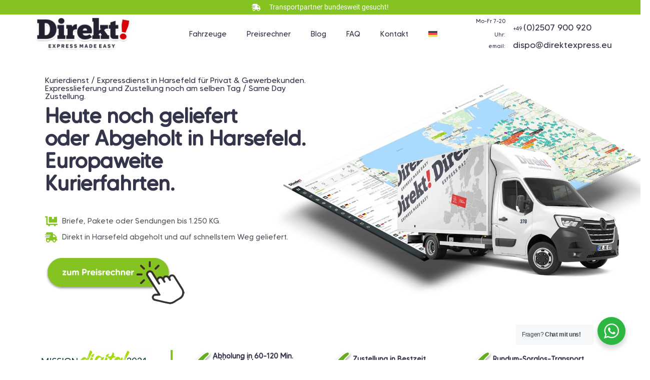

--- FILE ---
content_type: text/html; charset=UTF-8
request_url: https://direkt1.com/kurierdienst-expressdienst-in-harsefeld/
body_size: 59205
content:
<!DOCTYPE html>
<html lang="de-DE" prefix="og: https://ogp.me/ns#">
<head><meta charset="UTF-8"><script>if(navigator.userAgent.match(/MSIE|Internet Explorer/i)||navigator.userAgent.match(/Trident\/7\..*?rv:11/i)){var href=document.location.href;if(!href.match(/[?&]nowprocket/)){if(href.indexOf("?")==-1){if(href.indexOf("#")==-1){document.location.href=href+"?nowprocket=1"}else{document.location.href=href.replace("#","?nowprocket=1#")}}else{if(href.indexOf("#")==-1){document.location.href=href+"&nowprocket=1"}else{document.location.href=href.replace("#","&nowprocket=1#")}}}}</script><script>(()=>{class RocketLazyLoadScripts{constructor(){this.v="1.2.6",this.triggerEvents=["keydown","mousedown","mousemove","touchmove","touchstart","touchend","wheel"],this.userEventHandler=this.t.bind(this),this.touchStartHandler=this.i.bind(this),this.touchMoveHandler=this.o.bind(this),this.touchEndHandler=this.h.bind(this),this.clickHandler=this.u.bind(this),this.interceptedClicks=[],this.interceptedClickListeners=[],this.l(this),window.addEventListener("pageshow",(t=>{this.persisted=t.persisted,this.everythingLoaded&&this.m()})),this.CSPIssue=sessionStorage.getItem("rocketCSPIssue"),document.addEventListener("securitypolicyviolation",(t=>{this.CSPIssue||"script-src-elem"!==t.violatedDirective||"data"!==t.blockedURI||(this.CSPIssue=!0,sessionStorage.setItem("rocketCSPIssue",!0))})),document.addEventListener("DOMContentLoaded",(()=>{this.k()})),this.delayedScripts={normal:[],async:[],defer:[]},this.trash=[],this.allJQueries=[]}p(t){document.hidden?t.t():(this.triggerEvents.forEach((e=>window.addEventListener(e,t.userEventHandler,{passive:!0}))),window.addEventListener("touchstart",t.touchStartHandler,{passive:!0}),window.addEventListener("mousedown",t.touchStartHandler),document.addEventListener("visibilitychange",t.userEventHandler))}_(){this.triggerEvents.forEach((t=>window.removeEventListener(t,this.userEventHandler,{passive:!0}))),document.removeEventListener("visibilitychange",this.userEventHandler)}i(t){"HTML"!==t.target.tagName&&(window.addEventListener("touchend",this.touchEndHandler),window.addEventListener("mouseup",this.touchEndHandler),window.addEventListener("touchmove",this.touchMoveHandler,{passive:!0}),window.addEventListener("mousemove",this.touchMoveHandler),t.target.addEventListener("click",this.clickHandler),this.L(t.target,!0),this.S(t.target,"onclick","rocket-onclick"),this.C())}o(t){window.removeEventListener("touchend",this.touchEndHandler),window.removeEventListener("mouseup",this.touchEndHandler),window.removeEventListener("touchmove",this.touchMoveHandler,{passive:!0}),window.removeEventListener("mousemove",this.touchMoveHandler),t.target.removeEventListener("click",this.clickHandler),this.L(t.target,!1),this.S(t.target,"rocket-onclick","onclick"),this.M()}h(){window.removeEventListener("touchend",this.touchEndHandler),window.removeEventListener("mouseup",this.touchEndHandler),window.removeEventListener("touchmove",this.touchMoveHandler,{passive:!0}),window.removeEventListener("mousemove",this.touchMoveHandler)}u(t){t.target.removeEventListener("click",this.clickHandler),this.L(t.target,!1),this.S(t.target,"rocket-onclick","onclick"),this.interceptedClicks.push(t),t.preventDefault(),t.stopPropagation(),t.stopImmediatePropagation(),this.M()}O(){window.removeEventListener("touchstart",this.touchStartHandler,{passive:!0}),window.removeEventListener("mousedown",this.touchStartHandler),this.interceptedClicks.forEach((t=>{t.target.dispatchEvent(new MouseEvent("click",{view:t.view,bubbles:!0,cancelable:!0}))}))}l(t){EventTarget.prototype.addEventListenerWPRocketBase=EventTarget.prototype.addEventListener,EventTarget.prototype.addEventListener=function(e,i,o){"click"!==e||t.windowLoaded||i===t.clickHandler||t.interceptedClickListeners.push({target:this,func:i,options:o}),(this||window).addEventListenerWPRocketBase(e,i,o)}}L(t,e){this.interceptedClickListeners.forEach((i=>{i.target===t&&(e?t.removeEventListener("click",i.func,i.options):t.addEventListener("click",i.func,i.options))})),t.parentNode!==document.documentElement&&this.L(t.parentNode,e)}D(){return new Promise((t=>{this.P?this.M=t:t()}))}C(){this.P=!0}M(){this.P=!1}S(t,e,i){t.hasAttribute&&t.hasAttribute(e)&&(event.target.setAttribute(i,event.target.getAttribute(e)),event.target.removeAttribute(e))}t(){this._(this),"loading"===document.readyState?document.addEventListener("DOMContentLoaded",this.R.bind(this)):this.R()}k(){let t=[];document.querySelectorAll("script[type=rocketlazyloadscript][data-rocket-src]").forEach((e=>{let i=e.getAttribute("data-rocket-src");if(i&&!i.startsWith("data:")){0===i.indexOf("//")&&(i=location.protocol+i);try{const o=new URL(i).origin;o!==location.origin&&t.push({src:o,crossOrigin:e.crossOrigin||"module"===e.getAttribute("data-rocket-type")})}catch(t){}}})),t=[...new Map(t.map((t=>[JSON.stringify(t),t]))).values()],this.T(t,"preconnect")}async R(){this.lastBreath=Date.now(),this.j(this),this.F(this),this.I(),this.W(),this.q(),await this.A(this.delayedScripts.normal),await this.A(this.delayedScripts.defer),await this.A(this.delayedScripts.async);try{await this.U(),await this.H(this),await this.J()}catch(t){console.error(t)}window.dispatchEvent(new Event("rocket-allScriptsLoaded")),this.everythingLoaded=!0,this.D().then((()=>{this.O()})),this.N()}W(){document.querySelectorAll("script[type=rocketlazyloadscript]").forEach((t=>{t.hasAttribute("data-rocket-src")?t.hasAttribute("async")&&!1!==t.async?this.delayedScripts.async.push(t):t.hasAttribute("defer")&&!1!==t.defer||"module"===t.getAttribute("data-rocket-type")?this.delayedScripts.defer.push(t):this.delayedScripts.normal.push(t):this.delayedScripts.normal.push(t)}))}async B(t){if(await this.G(),!0!==t.noModule||!("noModule"in HTMLScriptElement.prototype))return new Promise((e=>{let i;function o(){(i||t).setAttribute("data-rocket-status","executed"),e()}try{if(navigator.userAgent.indexOf("Firefox/")>0||""===navigator.vendor||this.CSPIssue)i=document.createElement("script"),[...t.attributes].forEach((t=>{let e=t.nodeName;"type"!==e&&("data-rocket-type"===e&&(e="type"),"data-rocket-src"===e&&(e="src"),i.setAttribute(e,t.nodeValue))})),t.text&&(i.text=t.text),i.hasAttribute("src")?(i.addEventListener("load",o),i.addEventListener("error",(function(){i.setAttribute("data-rocket-status","failed-network"),e()})),setTimeout((()=>{i.isConnected||e()}),1)):(i.text=t.text,o()),t.parentNode.replaceChild(i,t);else{const i=t.getAttribute("data-rocket-type"),s=t.getAttribute("data-rocket-src");i?(t.type=i,t.removeAttribute("data-rocket-type")):t.removeAttribute("type"),t.addEventListener("load",o),t.addEventListener("error",(i=>{this.CSPIssue&&i.target.src.startsWith("data:")?(console.log("WPRocket: data-uri blocked by CSP -> fallback"),t.removeAttribute("src"),this.B(t).then(e)):(t.setAttribute("data-rocket-status","failed-network"),e())})),s?(t.removeAttribute("data-rocket-src"),t.src=s):t.src="data:text/javascript;base64,"+window.btoa(unescape(encodeURIComponent(t.text)))}}catch(i){t.setAttribute("data-rocket-status","failed-transform"),e()}}));t.setAttribute("data-rocket-status","skipped")}async A(t){const e=t.shift();return e&&e.isConnected?(await this.B(e),this.A(t)):Promise.resolve()}q(){this.T([...this.delayedScripts.normal,...this.delayedScripts.defer,...this.delayedScripts.async],"preload")}T(t,e){var i=document.createDocumentFragment();t.forEach((t=>{const o=t.getAttribute&&t.getAttribute("data-rocket-src")||t.src;if(o&&!o.startsWith("data:")){const s=document.createElement("link");s.href=o,s.rel=e,"preconnect"!==e&&(s.as="script"),t.getAttribute&&"module"===t.getAttribute("data-rocket-type")&&(s.crossOrigin=!0),t.crossOrigin&&(s.crossOrigin=t.crossOrigin),t.integrity&&(s.integrity=t.integrity),i.appendChild(s),this.trash.push(s)}})),document.head.appendChild(i)}j(t){let e={};function i(i,o){return e[o].eventsToRewrite.indexOf(i)>=0&&!t.everythingLoaded?"rocket-"+i:i}function o(t,o){!function(t){e[t]||(e[t]={originalFunctions:{add:t.addEventListener,remove:t.removeEventListener},eventsToRewrite:[]},t.addEventListener=function(){arguments[0]=i(arguments[0],t),e[t].originalFunctions.add.apply(t,arguments)},t.removeEventListener=function(){arguments[0]=i(arguments[0],t),e[t].originalFunctions.remove.apply(t,arguments)})}(t),e[t].eventsToRewrite.push(o)}function s(e,i){let o=e[i];e[i]=null,Object.defineProperty(e,i,{get:()=>o||function(){},set(s){t.everythingLoaded?o=s:e["rocket"+i]=o=s}})}o(document,"DOMContentLoaded"),o(window,"DOMContentLoaded"),o(window,"load"),o(window,"pageshow"),o(document,"readystatechange"),s(document,"onreadystatechange"),s(window,"onload"),s(window,"onpageshow");try{Object.defineProperty(document,"readyState",{get:()=>t.rocketReadyState,set(e){t.rocketReadyState=e},configurable:!0}),document.readyState="loading"}catch(t){console.log("WPRocket DJE readyState conflict, bypassing")}}F(t){let e;function i(e){return t.everythingLoaded?e:e.split(" ").map((t=>"load"===t||0===t.indexOf("load.")?"rocket-jquery-load":t)).join(" ")}function o(o){function s(t){const e=o.fn[t];o.fn[t]=o.fn.init.prototype[t]=function(){return this[0]===window&&("string"==typeof arguments[0]||arguments[0]instanceof String?arguments[0]=i(arguments[0]):"object"==typeof arguments[0]&&Object.keys(arguments[0]).forEach((t=>{const e=arguments[0][t];delete arguments[0][t],arguments[0][i(t)]=e}))),e.apply(this,arguments),this}}o&&o.fn&&!t.allJQueries.includes(o)&&(o.fn.ready=o.fn.init.prototype.ready=function(e){return t.domReadyFired?e.bind(document)(o):document.addEventListener("rocket-DOMContentLoaded",(()=>e.bind(document)(o))),o([])},s("on"),s("one"),t.allJQueries.push(o)),e=o}o(window.jQuery),Object.defineProperty(window,"jQuery",{get:()=>e,set(t){o(t)}})}async H(t){const e=document.querySelector("script[data-webpack]");e&&(await async function(){return new Promise((t=>{e.addEventListener("load",t),e.addEventListener("error",t)}))}(),await t.K(),await t.H(t))}async U(){this.domReadyFired=!0;try{document.readyState="interactive"}catch(t){}await this.G(),document.dispatchEvent(new Event("rocket-readystatechange")),await this.G(),document.rocketonreadystatechange&&document.rocketonreadystatechange(),await this.G(),document.dispatchEvent(new Event("rocket-DOMContentLoaded")),await this.G(),window.dispatchEvent(new Event("rocket-DOMContentLoaded"))}async J(){try{document.readyState="complete"}catch(t){}await this.G(),document.dispatchEvent(new Event("rocket-readystatechange")),await this.G(),document.rocketonreadystatechange&&document.rocketonreadystatechange(),await this.G(),window.dispatchEvent(new Event("rocket-load")),await this.G(),window.rocketonload&&window.rocketonload(),await this.G(),this.allJQueries.forEach((t=>t(window).trigger("rocket-jquery-load"))),await this.G();const t=new Event("rocket-pageshow");t.persisted=this.persisted,window.dispatchEvent(t),await this.G(),window.rocketonpageshow&&window.rocketonpageshow({persisted:this.persisted}),this.windowLoaded=!0}m(){document.onreadystatechange&&document.onreadystatechange(),window.onload&&window.onload(),window.onpageshow&&window.onpageshow({persisted:this.persisted})}I(){const t=new Map;document.write=document.writeln=function(e){const i=document.currentScript;i||console.error("WPRocket unable to document.write this: "+e);const o=document.createRange(),s=i.parentElement;let n=t.get(i);void 0===n&&(n=i.nextSibling,t.set(i,n));const c=document.createDocumentFragment();o.setStart(c,0),c.appendChild(o.createContextualFragment(e)),s.insertBefore(c,n)}}async G(){Date.now()-this.lastBreath>45&&(await this.K(),this.lastBreath=Date.now())}async K(){return document.hidden?new Promise((t=>setTimeout(t))):new Promise((t=>requestAnimationFrame(t)))}N(){this.trash.forEach((t=>t.remove()))}static run(){const t=new RocketLazyLoadScripts;t.p(t)}}RocketLazyLoadScripts.run()})();</script>
	
	<meta name="viewport" content="width=device-width, initial-scale=1.0, viewport-fit=cover" />		<link rel="alternate" hreflang="de" href="https://direkt1.com/kurierdienst-expressdienst-in-harsefeld/" />
<link rel="alternate" hreflang="x-default" href="https://direkt1.com/kurierdienst-expressdienst-in-harsefeld/" />

<!-- Google Tag Manager by PYS -->
    <script type="rocketlazyloadscript" data-cfasync="false" data-pagespeed-no-defer>
	    window.dataLayerPYS = window.dataLayerPYS || [];
	</script>
<!-- End Google Tag Manager by PYS -->
<!-- Google Tag Manager by PYS -->
<script type="rocketlazyloadscript" data-cfasync="false" data-pagespeed-no-defer>
	var pys_datalayer_name = "dataLayer";
	window.dataLayer = window.dataLayer || [];</script> 
<!-- End Google Tag Manager by PYS -->
<!-- Suchmaschinen-Optimierung durch Rank Math PRO - https://rankmath.com/ -->
<title>Expressdienst / Kurierdienst Harsefeld, Versand | Europaweit</title>
<meta name="description" content="Kurierdienst / Expressdienst in Harsefeld. Abholung in 60-120min europaweiter Versand. Briefe - Pakete und EURO Paletten. Same Day &amp; Overnight"/>
<meta name="robots" content="follow, index, max-snippet:-1, max-video-preview:-1, max-image-preview:large"/>
<link rel="canonical" href="https://direkt1.com/kurierdienst-expressdienst-in-harsefeld/" />
<meta property="og:locale" content="de_DE" />
<meta property="og:type" content="article" />
<meta property="og:title" content="Expressdienst / Kurierdienst Harsefeld, Versand | Europaweit" />
<meta property="og:description" content="Kurierdienst / Expressdienst in Harsefeld. Abholung in 60-120min europaweiter Versand. Briefe - Pakete und EURO Paletten. Same Day &amp; Overnight" />
<meta property="og:url" content="https://direkt1.com/kurierdienst-expressdienst-in-harsefeld/" />
<meta property="og:site_name" content="Kurierdienst Deutschland in Europa" />
<meta property="article:publisher" content="https://www.facebook.com/direkt.express.muenster" />
<meta property="article:tag" content="kurierdienst" />
<meta property="article:section" content="Städte D" />
<meta property="og:updated_time" content="2023-06-09T12:01:51+02:00" />
<meta property="og:image" content="https://direkt1.com/wp-content/uploads/elementor/thumbs/button-1-1-q68ze41f9yqmjikcsfu6wdr5j260qk4mrs5o7998t0.png" />
<meta property="og:image:secure_url" content="https://direkt1.com/wp-content/uploads/elementor/thumbs/button-1-1-q68ze41f9yqmjikcsfu6wdr5j260qk4mrs5o7998t0.png" />
<meta property="og:image:alt" content="Kurierdienst" />
<meta property="article:published_time" content="2023-05-05T00:52:57+02:00" />
<meta property="article:modified_time" content="2023-06-09T12:01:51+02:00" />
<meta name="twitter:card" content="summary_large_image" />
<meta name="twitter:title" content="Expressdienst / Kurierdienst Harsefeld, Versand | Europaweit" />
<meta name="twitter:description" content="Kurierdienst / Expressdienst in Harsefeld. Abholung in 60-120min europaweiter Versand. Briefe - Pakete und EURO Paletten. Same Day &amp; Overnight" />
<meta name="twitter:image" content="https://direkt1.com/wp-content/uploads/elementor/thumbs/button-1-1-q68ze41f9yqmjikcsfu6wdr5j260qk4mrs5o7998t0.png" />
<meta name="twitter:label1" content="Verfasst von" />
<meta name="twitter:data1" content="gerri" />
<meta name="twitter:label2" content="Lesedauer" />
<meta name="twitter:data2" content="24 Minuten" />
<script type="application/ld+json" class="rank-math-schema-pro">{"@context":"https://schema.org","@graph":[{"@type":"Organization","@id":"https://direkt1.com/#organization","name":"Direkt Express Kurierdienst","sameAs":["https://www.facebook.com/direkt.express.muenster"],"logo":{"@type":"ImageObject","@id":"https://direkt1.com/#logo","url":"https://direkt1.com/wp-content/uploads/2020/08/footer_logo.png","contentUrl":"https://direkt1.com/wp-content/uploads/2020/08/footer_logo.png","caption":"Kurierdienst Deutschland in Europa","inLanguage":"de-DE","width":"199","height":"67"}},{"@type":"WebSite","@id":"https://direkt1.com/#website","url":"https://direkt1.com","name":"Kurierdienst Deutschland in Europa","publisher":{"@id":"https://direkt1.com/#organization"},"inLanguage":"de-DE"},{"@type":"ImageObject","@id":"https://direkt1.com/wp-content/uploads/elementor/thumbs/button-1-1-q68ze41f9yqmjikcsfu6wdr5j260qk4mrs5o7998t0.png","url":"https://direkt1.com/wp-content/uploads/elementor/thumbs/button-1-1-q68ze41f9yqmjikcsfu6wdr5j260qk4mrs5o7998t0.png","width":"200","height":"200","inLanguage":"de-DE"},{"@type":"BreadcrumbList","@id":"https://direkt1.com/kurierdienst-expressdienst-in-harsefeld/#breadcrumb","itemListElement":[{"@type":"ListItem","position":"1","item":{"@id":"https://direkt1.com","name":"Home"}},{"@type":"ListItem","position":"2","item":{"@id":"https://direkt1.com/kurierdienst-expressdienst-in-harsefeld/","name":"Kurierdienst &#038; Expressdienst in Harsefeld Lieferung ganz Europa"}}]},{"@type":"WebPage","@id":"https://direkt1.com/kurierdienst-expressdienst-in-harsefeld/#webpage","url":"https://direkt1.com/kurierdienst-expressdienst-in-harsefeld/","name":"Expressdienst / Kurierdienst Harsefeld, Versand | Europaweit","datePublished":"2023-05-05T00:52:57+02:00","dateModified":"2023-06-09T12:01:51+02:00","isPartOf":{"@id":"https://direkt1.com/#website"},"primaryImageOfPage":{"@id":"https://direkt1.com/wp-content/uploads/elementor/thumbs/button-1-1-q68ze41f9yqmjikcsfu6wdr5j260qk4mrs5o7998t0.png"},"inLanguage":"de-DE","breadcrumb":{"@id":"https://direkt1.com/kurierdienst-expressdienst-in-harsefeld/#breadcrumb"}},{"@type":"Person","@id":"https://direkt1.com/kurierdienst-expressdienst-in-harsefeld/#author","name":"gerri","image":{"@type":"ImageObject","@id":"https://secure.gravatar.com/avatar/4326e8de0c8607b630d580f2383b2f27?s=96&amp;d=mm&amp;r=g","url":"https://secure.gravatar.com/avatar/4326e8de0c8607b630d580f2383b2f27?s=96&amp;d=mm&amp;r=g","caption":"gerri","inLanguage":"de-DE"},"worksFor":{"@id":"https://direkt1.com/#organization"}},{"@type":"BlogPosting","headline":"Expressdienst / Kurierdienst Harsefeld, Versand | Europaweit","keywords":"Kurierdienst,Harsefeld","datePublished":"2023-05-05T00:52:57+02:00","dateModified":"2023-06-09T12:01:51+02:00","author":{"@id":"https://direkt1.com/kurierdienst-expressdienst-in-harsefeld/#author","name":"gerri"},"publisher":{"@id":"https://direkt1.com/#organization"},"description":"Kurierdienst / Expressdienst in Harsefeld. Abholung in 60-120min europaweiter Versand. Briefe - Pakete und EURO Paletten. Same Day &amp; Overnight","name":"Expressdienst / Kurierdienst Harsefeld, Versand | Europaweit","@id":"https://direkt1.com/kurierdienst-expressdienst-in-harsefeld/#richSnippet","isPartOf":{"@id":"https://direkt1.com/kurierdienst-expressdienst-in-harsefeld/#webpage"},"image":{"@id":"https://direkt1.com/wp-content/uploads/elementor/thumbs/button-1-1-q68ze41f9yqmjikcsfu6wdr5j260qk4mrs5o7998t0.png"},"inLanguage":"de-DE","mainEntityOfPage":{"@id":"https://direkt1.com/kurierdienst-expressdienst-in-harsefeld/#webpage"}}]}</script>
<!-- /Rank Math WordPress SEO Plugin -->

<link rel="alternate" type="application/rss+xml" title="Kurierdienst Deutschland in Europa &raquo; Feed" href="https://direkt1.com/feed/" />
<link rel="alternate" type="application/rss+xml" title="Kurierdienst Deutschland in Europa &raquo; Kommentar-Feed" href="https://direkt1.com/comments/feed/" />
<script type="rocketlazyloadscript" data-rocket-type="text/javascript">
window._wpemojiSettings = {"baseUrl":"https:\/\/s.w.org\/images\/core\/emoji\/14.0.0\/72x72\/","ext":".png","svgUrl":"https:\/\/s.w.org\/images\/core\/emoji\/14.0.0\/svg\/","svgExt":".svg","source":{"concatemoji":"https:\/\/direkt1.com\/wp-includes\/js\/wp-emoji-release.min.js?ver=1e72006742862164f354f4ea6c2c7177"}};
/*! This file is auto-generated */
!function(e,a,t){var n,r,o,i=a.createElement("canvas"),p=i.getContext&&i.getContext("2d");function s(e,t){p.clearRect(0,0,i.width,i.height),p.fillText(e,0,0);e=i.toDataURL();return p.clearRect(0,0,i.width,i.height),p.fillText(t,0,0),e===i.toDataURL()}function c(e){var t=a.createElement("script");t.src=e,t.defer=t.type="text/javascript",a.getElementsByTagName("head")[0].appendChild(t)}for(o=Array("flag","emoji"),t.supports={everything:!0,everythingExceptFlag:!0},r=0;r<o.length;r++)t.supports[o[r]]=function(e){if(p&&p.fillText)switch(p.textBaseline="top",p.font="600 32px Arial",e){case"flag":return s("\ud83c\udff3\ufe0f\u200d\u26a7\ufe0f","\ud83c\udff3\ufe0f\u200b\u26a7\ufe0f")?!1:!s("\ud83c\uddfa\ud83c\uddf3","\ud83c\uddfa\u200b\ud83c\uddf3")&&!s("\ud83c\udff4\udb40\udc67\udb40\udc62\udb40\udc65\udb40\udc6e\udb40\udc67\udb40\udc7f","\ud83c\udff4\u200b\udb40\udc67\u200b\udb40\udc62\u200b\udb40\udc65\u200b\udb40\udc6e\u200b\udb40\udc67\u200b\udb40\udc7f");case"emoji":return!s("\ud83e\udef1\ud83c\udffb\u200d\ud83e\udef2\ud83c\udfff","\ud83e\udef1\ud83c\udffb\u200b\ud83e\udef2\ud83c\udfff")}return!1}(o[r]),t.supports.everything=t.supports.everything&&t.supports[o[r]],"flag"!==o[r]&&(t.supports.everythingExceptFlag=t.supports.everythingExceptFlag&&t.supports[o[r]]);t.supports.everythingExceptFlag=t.supports.everythingExceptFlag&&!t.supports.flag,t.DOMReady=!1,t.readyCallback=function(){t.DOMReady=!0},t.supports.everything||(n=function(){t.readyCallback()},a.addEventListener?(a.addEventListener("DOMContentLoaded",n,!1),e.addEventListener("load",n,!1)):(e.attachEvent("onload",n),a.attachEvent("onreadystatechange",function(){"complete"===a.readyState&&t.readyCallback()})),(e=t.source||{}).concatemoji?c(e.concatemoji):e.wpemoji&&e.twemoji&&(c(e.twemoji),c(e.wpemoji)))}(window,document,window._wpemojiSettings);
</script>
<style type="text/css">
img.wp-smiley,
img.emoji {
	display: inline !important;
	border: none !important;
	box-shadow: none !important;
	height: 1em !important;
	width: 1em !important;
	margin: 0 0.07em !important;
	vertical-align: -0.1em !important;
	background: none !important;
	padding: 0 !important;
}
</style>
	<link data-minify="1" rel='stylesheet' id='local-fonts-css' href='https://direkt1.com/wp-content/cache/min/1/wp-content/plugins/fonts-lokal/css/local-fonts-style.css?ver=1689437835' type='text/css' media='all' />
<link rel='stylesheet' id='wp-block-library-css' href='https://direkt1.com/wp-includes/css/dist/block-library/style.min.css?ver=1e72006742862164f354f4ea6c2c7177' type='text/css' media='all' />
<style id='rank-math-toc-block-style-inline-css' type='text/css'>
.wp-block-rank-math-toc-block nav ol{counter-reset:item}.wp-block-rank-math-toc-block nav ol li{display:block}.wp-block-rank-math-toc-block nav ol li:before{content:counters(item, ".") ". ";counter-increment:item}

</style>
<link rel='stylesheet' id='classic-theme-styles-css' href='https://direkt1.com/wp-includes/css/classic-themes.min.css?ver=1e72006742862164f354f4ea6c2c7177' type='text/css' media='all' />
<style id='global-styles-inline-css' type='text/css'>
body{--wp--preset--color--black: #000000;--wp--preset--color--cyan-bluish-gray: #abb8c3;--wp--preset--color--white: #ffffff;--wp--preset--color--pale-pink: #f78da7;--wp--preset--color--vivid-red: #cf2e2e;--wp--preset--color--luminous-vivid-orange: #ff6900;--wp--preset--color--luminous-vivid-amber: #fcb900;--wp--preset--color--light-green-cyan: #7bdcb5;--wp--preset--color--vivid-green-cyan: #00d084;--wp--preset--color--pale-cyan-blue: #8ed1fc;--wp--preset--color--vivid-cyan-blue: #0693e3;--wp--preset--color--vivid-purple: #9b51e0;--wp--preset--gradient--vivid-cyan-blue-to-vivid-purple: linear-gradient(135deg,rgba(6,147,227,1) 0%,rgb(155,81,224) 100%);--wp--preset--gradient--light-green-cyan-to-vivid-green-cyan: linear-gradient(135deg,rgb(122,220,180) 0%,rgb(0,208,130) 100%);--wp--preset--gradient--luminous-vivid-amber-to-luminous-vivid-orange: linear-gradient(135deg,rgba(252,185,0,1) 0%,rgba(255,105,0,1) 100%);--wp--preset--gradient--luminous-vivid-orange-to-vivid-red: linear-gradient(135deg,rgba(255,105,0,1) 0%,rgb(207,46,46) 100%);--wp--preset--gradient--very-light-gray-to-cyan-bluish-gray: linear-gradient(135deg,rgb(238,238,238) 0%,rgb(169,184,195) 100%);--wp--preset--gradient--cool-to-warm-spectrum: linear-gradient(135deg,rgb(74,234,220) 0%,rgb(151,120,209) 20%,rgb(207,42,186) 40%,rgb(238,44,130) 60%,rgb(251,105,98) 80%,rgb(254,248,76) 100%);--wp--preset--gradient--blush-light-purple: linear-gradient(135deg,rgb(255,206,236) 0%,rgb(152,150,240) 100%);--wp--preset--gradient--blush-bordeaux: linear-gradient(135deg,rgb(254,205,165) 0%,rgb(254,45,45) 50%,rgb(107,0,62) 100%);--wp--preset--gradient--luminous-dusk: linear-gradient(135deg,rgb(255,203,112) 0%,rgb(199,81,192) 50%,rgb(65,88,208) 100%);--wp--preset--gradient--pale-ocean: linear-gradient(135deg,rgb(255,245,203) 0%,rgb(182,227,212) 50%,rgb(51,167,181) 100%);--wp--preset--gradient--electric-grass: linear-gradient(135deg,rgb(202,248,128) 0%,rgb(113,206,126) 100%);--wp--preset--gradient--midnight: linear-gradient(135deg,rgb(2,3,129) 0%,rgb(40,116,252) 100%);--wp--preset--duotone--dark-grayscale: url('#wp-duotone-dark-grayscale');--wp--preset--duotone--grayscale: url('#wp-duotone-grayscale');--wp--preset--duotone--purple-yellow: url('#wp-duotone-purple-yellow');--wp--preset--duotone--blue-red: url('#wp-duotone-blue-red');--wp--preset--duotone--midnight: url('#wp-duotone-midnight');--wp--preset--duotone--magenta-yellow: url('#wp-duotone-magenta-yellow');--wp--preset--duotone--purple-green: url('#wp-duotone-purple-green');--wp--preset--duotone--blue-orange: url('#wp-duotone-blue-orange');--wp--preset--font-size--small: 13px;--wp--preset--font-size--medium: 20px;--wp--preset--font-size--large: 36px;--wp--preset--font-size--x-large: 42px;--wp--preset--spacing--20: 0.44rem;--wp--preset--spacing--30: 0.67rem;--wp--preset--spacing--40: 1rem;--wp--preset--spacing--50: 1.5rem;--wp--preset--spacing--60: 2.25rem;--wp--preset--spacing--70: 3.38rem;--wp--preset--spacing--80: 5.06rem;--wp--preset--shadow--natural: 6px 6px 9px rgba(0, 0, 0, 0.2);--wp--preset--shadow--deep: 12px 12px 50px rgba(0, 0, 0, 0.4);--wp--preset--shadow--sharp: 6px 6px 0px rgba(0, 0, 0, 0.2);--wp--preset--shadow--outlined: 6px 6px 0px -3px rgba(255, 255, 255, 1), 6px 6px rgba(0, 0, 0, 1);--wp--preset--shadow--crisp: 6px 6px 0px rgba(0, 0, 0, 1);}:where(.is-layout-flex){gap: 0.5em;}body .is-layout-flow > .alignleft{float: left;margin-inline-start: 0;margin-inline-end: 2em;}body .is-layout-flow > .alignright{float: right;margin-inline-start: 2em;margin-inline-end: 0;}body .is-layout-flow > .aligncenter{margin-left: auto !important;margin-right: auto !important;}body .is-layout-constrained > .alignleft{float: left;margin-inline-start: 0;margin-inline-end: 2em;}body .is-layout-constrained > .alignright{float: right;margin-inline-start: 2em;margin-inline-end: 0;}body .is-layout-constrained > .aligncenter{margin-left: auto !important;margin-right: auto !important;}body .is-layout-constrained > :where(:not(.alignleft):not(.alignright):not(.alignfull)){max-width: var(--wp--style--global--content-size);margin-left: auto !important;margin-right: auto !important;}body .is-layout-constrained > .alignwide{max-width: var(--wp--style--global--wide-size);}body .is-layout-flex{display: flex;}body .is-layout-flex{flex-wrap: wrap;align-items: center;}body .is-layout-flex > *{margin: 0;}:where(.wp-block-columns.is-layout-flex){gap: 2em;}.has-black-color{color: var(--wp--preset--color--black) !important;}.has-cyan-bluish-gray-color{color: var(--wp--preset--color--cyan-bluish-gray) !important;}.has-white-color{color: var(--wp--preset--color--white) !important;}.has-pale-pink-color{color: var(--wp--preset--color--pale-pink) !important;}.has-vivid-red-color{color: var(--wp--preset--color--vivid-red) !important;}.has-luminous-vivid-orange-color{color: var(--wp--preset--color--luminous-vivid-orange) !important;}.has-luminous-vivid-amber-color{color: var(--wp--preset--color--luminous-vivid-amber) !important;}.has-light-green-cyan-color{color: var(--wp--preset--color--light-green-cyan) !important;}.has-vivid-green-cyan-color{color: var(--wp--preset--color--vivid-green-cyan) !important;}.has-pale-cyan-blue-color{color: var(--wp--preset--color--pale-cyan-blue) !important;}.has-vivid-cyan-blue-color{color: var(--wp--preset--color--vivid-cyan-blue) !important;}.has-vivid-purple-color{color: var(--wp--preset--color--vivid-purple) !important;}.has-black-background-color{background-color: var(--wp--preset--color--black) !important;}.has-cyan-bluish-gray-background-color{background-color: var(--wp--preset--color--cyan-bluish-gray) !important;}.has-white-background-color{background-color: var(--wp--preset--color--white) !important;}.has-pale-pink-background-color{background-color: var(--wp--preset--color--pale-pink) !important;}.has-vivid-red-background-color{background-color: var(--wp--preset--color--vivid-red) !important;}.has-luminous-vivid-orange-background-color{background-color: var(--wp--preset--color--luminous-vivid-orange) !important;}.has-luminous-vivid-amber-background-color{background-color: var(--wp--preset--color--luminous-vivid-amber) !important;}.has-light-green-cyan-background-color{background-color: var(--wp--preset--color--light-green-cyan) !important;}.has-vivid-green-cyan-background-color{background-color: var(--wp--preset--color--vivid-green-cyan) !important;}.has-pale-cyan-blue-background-color{background-color: var(--wp--preset--color--pale-cyan-blue) !important;}.has-vivid-cyan-blue-background-color{background-color: var(--wp--preset--color--vivid-cyan-blue) !important;}.has-vivid-purple-background-color{background-color: var(--wp--preset--color--vivid-purple) !important;}.has-black-border-color{border-color: var(--wp--preset--color--black) !important;}.has-cyan-bluish-gray-border-color{border-color: var(--wp--preset--color--cyan-bluish-gray) !important;}.has-white-border-color{border-color: var(--wp--preset--color--white) !important;}.has-pale-pink-border-color{border-color: var(--wp--preset--color--pale-pink) !important;}.has-vivid-red-border-color{border-color: var(--wp--preset--color--vivid-red) !important;}.has-luminous-vivid-orange-border-color{border-color: var(--wp--preset--color--luminous-vivid-orange) !important;}.has-luminous-vivid-amber-border-color{border-color: var(--wp--preset--color--luminous-vivid-amber) !important;}.has-light-green-cyan-border-color{border-color: var(--wp--preset--color--light-green-cyan) !important;}.has-vivid-green-cyan-border-color{border-color: var(--wp--preset--color--vivid-green-cyan) !important;}.has-pale-cyan-blue-border-color{border-color: var(--wp--preset--color--pale-cyan-blue) !important;}.has-vivid-cyan-blue-border-color{border-color: var(--wp--preset--color--vivid-cyan-blue) !important;}.has-vivid-purple-border-color{border-color: var(--wp--preset--color--vivid-purple) !important;}.has-vivid-cyan-blue-to-vivid-purple-gradient-background{background: var(--wp--preset--gradient--vivid-cyan-blue-to-vivid-purple) !important;}.has-light-green-cyan-to-vivid-green-cyan-gradient-background{background: var(--wp--preset--gradient--light-green-cyan-to-vivid-green-cyan) !important;}.has-luminous-vivid-amber-to-luminous-vivid-orange-gradient-background{background: var(--wp--preset--gradient--luminous-vivid-amber-to-luminous-vivid-orange) !important;}.has-luminous-vivid-orange-to-vivid-red-gradient-background{background: var(--wp--preset--gradient--luminous-vivid-orange-to-vivid-red) !important;}.has-very-light-gray-to-cyan-bluish-gray-gradient-background{background: var(--wp--preset--gradient--very-light-gray-to-cyan-bluish-gray) !important;}.has-cool-to-warm-spectrum-gradient-background{background: var(--wp--preset--gradient--cool-to-warm-spectrum) !important;}.has-blush-light-purple-gradient-background{background: var(--wp--preset--gradient--blush-light-purple) !important;}.has-blush-bordeaux-gradient-background{background: var(--wp--preset--gradient--blush-bordeaux) !important;}.has-luminous-dusk-gradient-background{background: var(--wp--preset--gradient--luminous-dusk) !important;}.has-pale-ocean-gradient-background{background: var(--wp--preset--gradient--pale-ocean) !important;}.has-electric-grass-gradient-background{background: var(--wp--preset--gradient--electric-grass) !important;}.has-midnight-gradient-background{background: var(--wp--preset--gradient--midnight) !important;}.has-small-font-size{font-size: var(--wp--preset--font-size--small) !important;}.has-medium-font-size{font-size: var(--wp--preset--font-size--medium) !important;}.has-large-font-size{font-size: var(--wp--preset--font-size--large) !important;}.has-x-large-font-size{font-size: var(--wp--preset--font-size--x-large) !important;}
.wp-block-navigation a:where(:not(.wp-element-button)){color: inherit;}
:where(.wp-block-columns.is-layout-flex){gap: 2em;}
.wp-block-pullquote{font-size: 1.5em;line-height: 1.6;}
</style>
<link data-minify="1" rel='stylesheet' id='bt_bb_content_elements-css' href='https://direkt1.com/wp-content/cache/min/1/wp-content/plugins/bold-page-builder/css/front_end/content_elements.crush.css?ver=1689437835' type='text/css' media='all' />
<link data-minify="1" rel='stylesheet' id='bt_bb_slick-css' href='https://direkt1.com/wp-content/cache/min/1/wp-content/plugins/bold-page-builder/slick/slick.css?ver=1689437835' type='text/css' media='all' />
<link data-minify="1" rel='stylesheet' id='nta-css-popup-css' href='https://direkt1.com/wp-content/cache/min/1/wp-content/plugins/whatsapp-for-wordpress/assets/css/style.css?ver=1689437835' type='text/css' media='all' />
<link rel='stylesheet' id='wpml-legacy-horizontal-list-0-css' href='https://direkt1.com/wp-content/plugins/sitepress-multilingual-cms/templates/language-switchers/legacy-list-horizontal/style.min.css?ver=1' type='text/css' media='all' />
<link rel='stylesheet' id='wpml-menu-item-0-css' href='https://direkt1.com/wp-content/plugins/sitepress-multilingual-cms/templates/language-switchers/menu-item/style.min.css?ver=1' type='text/css' media='all' />
<link rel='stylesheet' id='cmplz-general-css' href='https://direkt1.com/wp-content/plugins/complianz-gdpr/assets/css/cookieblocker.min.css?ver=1732447229' type='text/css' media='all' />
<link data-minify="1" rel='stylesheet' id='grw-public-main-css-css' href='https://direkt1.com/wp-content/cache/min/1/wp-content/plugins/widget-google-reviews/assets/css/public-main.css?ver=1689437835' type='text/css' media='all' />
<link rel='stylesheet' id='wpforms-modern-full-css' href='https://direkt1.com/wp-content/plugins/wpforms/assets/css/frontend/modern/wpforms-full.min.css?ver=1.8.1.2' type='text/css' media='all' />
<link rel='stylesheet' id='wpforms-pro-modern-full-css' href='https://direkt1.com/wp-content/plugins/wpforms/assets/pro/css/frontend/modern/wpforms-full.min.css?ver=1.8.1.2' type='text/css' media='all' />
<link rel='stylesheet' id='bootstrap-css' href='https://direkt1.com/wp-content/themes/wheelco_courier/bootstrap-4.3.1-dist/css/bootstrap.min.css?ver=1e72006742862164f354f4ea6c2c7177' type='text/css' media='all' />
<link data-minify="1" rel='stylesheet' id='font-awesome-css' href='https://direkt1.com/wp-content/cache/min/1/wp-content/plugins/elementor/assets/lib/font-awesome/css/font-awesome.min.css?ver=1689437835' type='text/css' media='all' />
<link data-minify="1" rel='stylesheet' id='child-style-css' href='https://direkt1.com/wp-content/cache/min/1/wp-content/themes/wheelco_courier/style.css?ver=1689437835' type='text/css' media='all' />
<link data-minify="1" rel='stylesheet' id='wheelco-style-css' href='https://direkt1.com/wp-content/cache/min/1/wp-content/themes/wheelco/style.css?ver=1689437836' type='text/css' media='screen' />
<style id='wheelco-style-inline-css' type='text/css'>
select, input{font-family: Roboto;} input:not([type='checkbox']):not([type='radio']):not([type='submit']):focus, textarea:focus, .fancy-select .trigger.open{-webkit-box-shadow: 0 0 4px 0 #f5f5f5; box-shadow: 0 0 4px 0 #f5f5f5;} .btContent a{color: #f5f5f5;} a:hover{ color: #f5f5f5;} .btText a{color: #f5f5f5;} body{font-family: "Roboto",Arial,sans-serif;} h1, h2, h3, h4, h5, h6{font-family: "Roboto";} .btContentHolder table thead th{ background-color: #f5f5f5;} .btAccentDarkHeader .btPreloader .animation > div:first-child, .btLightAccentHeader .btPreloader .animation > div:first-child, .btTransparentLightHeader .btPreloader .animation > div:first-child{ background-color: #f5f5f5;} .btPreloader .animation .preloaderLogo{height: 80px;} .btNoSearchResults .bt_bb_port #searchform input[type='submit']{ -webkit-box-shadow: 0 0 0 2px #f5f5f5 inset; box-shadow: 0 0 0 2px #f5f5f5 inset; color: #f5f5f5;} .btNoSearchResults .bt_bb_port #searchform input[type='submit']:hover{ -webkit-box-shadow: 0 0 0 3em #f5f5f5 inset; box-shadow: 0 0 0 3em #f5f5f5 inset;} .mainHeader{ font-family: "Roboto";} .mainHeader a:hover{color: #f5f5f5;} .menuPort{font-family: "Roboto";} .menuPort nav ul li a:hover{color: #f5f5f5;} .menuPort nav > ul > li > a{line-height: 80px;} .btTextLogo{font-family: "Roboto"; line-height: 80px;} .btLogoArea .logo img{height: 80px;} .btTransparentDarkHeader .btHorizontalMenuTrigger:hover .bt_bb_icon:before, .btTransparentLightHeader .btHorizontalMenuTrigger:hover .bt_bb_icon:before, .btAccentLightHeader .btHorizontalMenuTrigger:hover .bt_bb_icon:before, .btAccentDarkHeader .btHorizontalMenuTrigger:hover .bt_bb_icon:before, .btLightDarkHeader .btHorizontalMenuTrigger:hover .bt_bb_icon:before, .btHasAltLogo.btStickyHeaderActive .btHorizontalMenuTrigger:hover .bt_bb_icon:before, .btTransparentDarkHeader .btHorizontalMenuTrigger:hover .bt_bb_icon:after, .btTransparentLightHeader .btHorizontalMenuTrigger:hover .bt_bb_icon:after, .btAccentLightHeader .btHorizontalMenuTrigger:hover .bt_bb_icon:after, .btAccentDarkHeader .btHorizontalMenuTrigger:hover .bt_bb_icon:after, .btLightDarkHeader .btHorizontalMenuTrigger:hover .bt_bb_icon:after, .btHasAltLogo.btStickyHeaderActive .btHorizontalMenuTrigger:hover .bt_bb_icon:after{border-top-color: #f5f5f5;} .btTransparentDarkHeader .btHorizontalMenuTrigger:hover .bt_bb_icon .bt_bb_icon_holder:before, .btTransparentLightHeader .btHorizontalMenuTrigger:hover .bt_bb_icon .bt_bb_icon_holder:before, .btAccentLightHeader .btHorizontalMenuTrigger:hover .bt_bb_icon .bt_bb_icon_holder:before, .btAccentDarkHeader .btHorizontalMenuTrigger:hover .bt_bb_icon .bt_bb_icon_holder:before, .btLightDarkHeader .btHorizontalMenuTrigger:hover .bt_bb_icon .bt_bb_icon_holder:before, .btHasAltLogo.btStickyHeaderActive .btHorizontalMenuTrigger:hover .bt_bb_icon .bt_bb_icon_holder:before{border-top-color: #f5f5f5;} .btMenuHorizontal .menuPort nav > ul > li.current-menu-ancestor > a:after, .btMenuHorizontal .menuPort nav > ul > li.current-menu-item > a:after{ background-color: #f5f5f5;} .btMenuHorizontal .menuPort nav > ul > li.current-menu-ancestor li.current-menu-ancestor > a, .btMenuHorizontal .menuPort nav > ul > li.current-menu-ancestor li.current-menu-item > a, .btMenuHorizontal .menuPort nav > ul > li.current-menu-item li.current-menu-ancestor > a, .btMenuHorizontal .menuPort nav > ul > li.current-menu-item li.current-menu-item > a{color: #f5f5f5;} .btMenuHorizontal .menuPort ul ul li a:hover{color: #f5f5f5;} body.btMenuHorizontal .subToggler{ line-height: 80px;} .btMenuHorizontal .menuPort > nav > ul > li > ul li a:hover{-webkit-box-shadow: inset 5px 0 0 0 #f5f5f5; box-shadow: inset 5px 0 0 0 #f5f5f5;} .btMenuHorizontal .topBarInMenu{ height: 80px;} .btAccentLightHeader .btBelowLogoArea, .btAccentLightHeader .topBar{background-color: #f5f5f5;} .btAccentLightHeader .btBelowLogoArea a:hover, .btAccentLightHeader .topBar a:hover{color: #85c323;} .btAccentDarkHeader .mainHeader, .btAccentDarkHeader .btVerticalHeaderTop{background-color: #f5f5f5;} .btAccentDarkHeader .btBelowLogoArea a:hover, .btAccentDarkHeader .topBar a:hover{color: #f5f5f5;} .btLightAccentHeader .btLogoArea, .btLightAccentHeader .btVerticalHeaderTop{background-color: #f5f5f5;} .btLightAccentHeader.btMenuHorizontal.btBelowMenu .mainHeader .btLogoArea{background-color: #f5f5f5;} .btTransparentDarkHeader .btVerticalMenuTrigger:hover .bt_bb_icon:before, .btTransparentLightHeader .btVerticalMenuTrigger:hover .bt_bb_icon:before, .btAccentLightHeader .btVerticalMenuTrigger:hover .bt_bb_icon:before, .btLightDarkHeader .btVerticalMenuTrigger:hover .bt_bb_icon:before, .btHasAltLogo.btStickyHeaderActive .btVerticalMenuTrigger:hover .bt_bb_icon:before, .btTransparentDarkHeader .btVerticalMenuTrigger:hover .bt_bb_icon:after, .btTransparentLightHeader .btVerticalMenuTrigger:hover .bt_bb_icon:after, .btAccentLightHeader .btVerticalMenuTrigger:hover .bt_bb_icon:after, .btLightDarkHeader .btVerticalMenuTrigger:hover .bt_bb_icon:after, .btHasAltLogo.btStickyHeaderActive .btVerticalMenuTrigger:hover .bt_bb_icon:after{border-top-color: #f5f5f5;} .btTransparentDarkHeader .btVerticalMenuTrigger:hover .bt_bb_icon .bt_bb_icon_holder:before, .btTransparentLightHeader .btVerticalMenuTrigger:hover .bt_bb_icon .bt_bb_icon_holder:before, .btAccentLightHeader .btVerticalMenuTrigger:hover .bt_bb_icon .bt_bb_icon_holder:before, .btLightDarkHeader .btVerticalMenuTrigger:hover .bt_bb_icon .bt_bb_icon_holder:before, .btHasAltLogo.btStickyHeaderActive .btVerticalMenuTrigger:hover .bt_bb_icon .bt_bb_icon_holder:before{border-top-color: #f5f5f5;} .btMenuVertical .mainHeader .btCloseVertical:before:hover{color: #f5f5f5;} .btMenuHorizontal .topBarInLogoArea{ height: 80px;} .btMenuHorizontal .topBarInLogoArea .topBarInLogoAreaCell{border: 0 solid #f5f5f5;} .btDarkSkin .btSiteFooterCopyMenu .port:before, .bt-dark-skin .btSiteFooterCopyMenu .port:before, .btLightSkin .btDarkSkin .btSiteFooterCopyMenu .port:before, .btDarkSkin.btLightSkin .btDarkSkin .btSiteFooterCopyMenu .port:before{background-color: #f5f5f5;} .btReadMoreColumn .bt_bb_button a{ -webkit-box-shadow: 0 0 0 3em #f5f5f5 inset; box-shadow: 0 0 0 3em #f5f5f5 inset;} .btReadMoreColumn .bt_bb_button a:hover{ color: #f5f5f5;} .btMediaBox.btQuote:before, .btMediaBox.btLink:before{ background-color: #f5f5f5;} .btShareColumn .bt_bb_icon a:hover, .btShareRow .bt_bb_icon a:hover{color: #f5f5f5;} .sticky.btArticleListItem .btArticleHeadline h1 .bt_bb_headline_content span a:after, .sticky.btArticleListItem .btArticleHeadline h2 .bt_bb_headline_content span a:after, .sticky.btArticleListItem .btArticleHeadline h3 .bt_bb_headline_content span a:after, .sticky.btArticleListItem .btArticleHeadline h4 .bt_bb_headline_content span a:after, .sticky.btArticleListItem .btArticleHeadline h5 .bt_bb_headline_content span a:after, .sticky.btArticleListItem .btArticleHeadline h6 .bt_bb_headline_content span a:after, .sticky.btArticleListItem .btArticleHeadline h7 .bt_bb_headline_content span a:after, .sticky.btArticleListItem .btArticleHeadline h8 .bt_bb_headline_content span a:after{ color: #f5f5f5;} .btDarkSkin .btShareColumn .bt_bb_icon:hover .bt_bb_icon_holder:before, .btDarkSkin .btShareRow .bt_bb_icon:hover .bt_bb_icon_holder:before{color: #f5f5f5;} .post-password-form p:nth-child(2) input[type="submit"]{ background: #f5f5f5;} .no-comments{ border: 2px solid #f5f5f5;} .btPagination{font-family: "Roboto";} .btPagination .paging a:hover{color: #f5f5f5;} .btPagination .paging a:hover:after{border-color: #f5f5f5; color: #f5f5f5;} .btPrevNextNav .btPrevNext .btPrevNextItem .btPrevNextTitle{font-family: "Roboto";} .btPrevNextNav .btPrevNext:hover .btPrevNextTitle{color: #f5f5f5;} .btArticleCategories a:hover{color: #f5f5f5;} .btArticleCategories a:not(:first-child):before{ background-color: #f5f5f5;} .bt-comments-box .vcard .posted{ font-family: "Roboto";} .bt-comments-box .commentTxt p.edit-link, .bt-comments-box .commentTxt p.reply{ font-family: "Roboto";} .comment-awaiting-moderation{color: #f5f5f5;} a#cancel-comment-reply-link{ color: #f5f5f5;} a#cancel-comment-reply-link:hover{color: #85c323;} body:not(.btNoDashInSidebar) .btBox > h4:after, body:not(.btNoDashInSidebar) .btCustomMenu > h4:after, body:not(.btNoDashInSidebar) .btTopBox > h4:after{ border-bottom: 3px solid #f5f5f5;} .btBox ul li.current-menu-item > a, .btCustomMenu ul li.current-menu-item > a, .btTopBox ul li.current-menu-item > a{color: #f5f5f5;} .widget_calendar table caption{background: #f5f5f5; background: #f5f5f5; font-family: "Roboto";} .widget_rss li a.rsswidget{font-family: "Roboto";} .fancy-select ul.options li:hover{color: #f5f5f5;} .widget_shopping_cart .total{ font-family: Roboto;} .widget_shopping_cart .buttons .button{ background: #f5f5f5;} .widget_shopping_cart .widget_shopping_cart_content .mini_cart_item .ppRemove a.remove{ background-color: #f5f5f5;} .widget_shopping_cart .widget_shopping_cart_content .mini_cart_item .ppRemove a.remove:hover{background-color: #85c323;} .menuPort .widget_shopping_cart .widget_shopping_cart_content .btCartWidgetIcon span.cart-contents, .topTools .widget_shopping_cart .widget_shopping_cart_content .btCartWidgetIcon span.cart-contents, .topBarInLogoArea .widget_shopping_cart .widget_shopping_cart_content .btCartWidgetIcon span.cart-contents{ background-color: #85c323; font: normal 10px/1 "Roboto";} .btMenuVertical .menuPort .widget_shopping_cart .widget_shopping_cart_content .btCartWidgetInnerContent .verticalMenuCartToggler, .btMenuVertical .topTools .widget_shopping_cart .widget_shopping_cart_content .btCartWidgetInnerContent .verticalMenuCartToggler, .btMenuVertical .topBarInLogoArea .widget_shopping_cart .widget_shopping_cart_content .btCartWidgetInnerContent .verticalMenuCartToggler{ background-color: #f5f5f5;} .widget_recent_reviews{font-family: Roboto;} .widget_price_filter .price_slider_wrapper .ui-slider .ui-slider-handle{ background-color: #f5f5f5;} .btBox .tagcloud a, .btTags ul a{ background: #f5f5f5;} .topTools .btIconWidget:hover, .topBarInMenu .btIconWidget:hover{color: #f5f5f5;} .topTools .btIconWidget.btAccentIconWidget .btIconWidgetContent .btIconWidgetText{ color: #f5f5f5;} .btSidebar .btIconWidget:hover .btIconWidgetText, footer .btIconWidget:hover .btIconWidgetText, .topBarInLogoArea .btIconWidget:hover .btIconWidgetText{color: #f5f5f5;} .btAccentIconWidget.btIconWidget .btIconWidgetIcon{color: #f5f5f5;} .btLightSkin .btSidebar .btSearch button:hover, .btDarkSkin .btLightSkin .btSidebar .btSearch button:hover, .btLightSkin .btDarkSkin .btLightSkin .btSidebar .btSearch button:hover, .btDarkSkin .btSidebar .btSearch button:hover, .bt-dark-skin .btSidebar .btSearch button:hover, .btLightSkin .btDarkSkin .btSidebar .btSearch button:hover, .btDarkSkin.btLightSkin .btDarkSkin .btSidebar .btSearch button:hover, .btLightSkin .btSidebar .widget_product_search button:hover, .btDarkSkin .btLightSkin .btSidebar .widget_product_search button:hover, .btLightSkin .btDarkSkin .btLightSkin .btSidebar .widget_product_search button:hover, .btDarkSkin .btSidebar .widget_product_search button:hover, .bt-dark-skin .btSidebar .widget_product_search button:hover, .btLightSkin .btDarkSkin .btSidebar .widget_product_search button:hover, .btDarkSkin.btLightSkin .btDarkSkin .btSidebar .widget_product_search button:hover{background: #f5f5f5 !important; border-color: #f5f5f5 !important;} .recentTweets small{font-family: "Roboto";} .btSearchInner.btFromTopBox .btSearchInnerClose .bt_bb_icon a.bt_bb_icon_holder{color: #f5f5f5;} .btSearchInner.btFromTopBox .btSearchInnerClose .bt_bb_icon:hover a.bt_bb_icon_holder{color: #cfcfcf;} .btSearchInner.btFromTopBox button:hover:before{color: #f5f5f5;} .bt_bb_headline .bt_bb_headline_content a:hover{color: #f5f5f5;} .bt_bb_section[class*="accent_gradient"]:before{background: -webkit-linear-gradient(top,#f5f5f5 0%,rgba(245,245,245,0) 25%,rgba(245,245,245,0) 75%,#f5f5f5 100%); background: -moz-linear-gradient(top,#f5f5f5 0%,rgba(245,245,245,0) 25%,rgba(245,245,245,0) 75%,#f5f5f5 100%); background: linear-gradient(to bottom,#f5f5f5 0%,rgba(245,245,245,0) 25%,rgba(245,245,245,0) 75%,#f5f5f5 100%);} .bt_bb_section[class*="alternate_gradient"]:before{background: -webkit-linear-gradient(top,#85c323 0%,rgba(133,195,35,0) 35%,rgba(133,195,35,0) 65%,#85c323 100%); background: -moz-linear-gradient(top,#85c323 0%,rgba(133,195,35,0) 35%,rgba(133,195,35,0) 65%,#85c323 100%); background: linear-gradient(to bottom,#85c323 0%,rgba(133,195,35,0) 35%,rgba(133,195,35,0) 65%,#85c323 100%);} .bt_bb_dash_top.bt_bb_headline .bt_bb_headline_content:before, .bt_bb_dash_top_bottom.bt_bb_headline .bt_bb_headline_content:before{ border-color: #f5f5f5;} .bt_bb_dash_bottom.bt_bb_headline .bt_bb_headline_content:after, .bt_bb_dash_top_bottom.bt_bb_headline .bt_bb_headline_content:after{ border-color: #f5f5f5;} .bt_bb_headline h1 del, .bt_bb_headline h2 del, .bt_bb_headline h3 del, .bt_bb_headline h4 del, .bt_bb_headline h5 del, .bt_bb_headline h6 del, .bt_bb_headline h7 del, .bt_bb_headline h8 del{color: #f5f5f5;} .bt_bb_headline h1 em, .bt_bb_headline h2 em, .bt_bb_headline h3 em, .bt_bb_headline h4 em, .bt_bb_headline h5 em, .bt_bb_headline h6 em, .bt_bb_headline h7 em, .bt_bb_headline h8 em{color: #f5f5f5;} .bt_bb_headline h1 .bt_bb_headline_superheadline, .bt_bb_headline h2 .bt_bb_headline_superheadline, .bt_bb_headline h3 .bt_bb_headline_superheadline, .bt_bb_headline h4 .bt_bb_headline_superheadline, .bt_bb_headline h5 .bt_bb_headline_superheadline, .bt_bb_headline h6 .bt_bb_headline_superheadline, .bt_bb_headline h7 .bt_bb_headline_superheadline, .bt_bb_headline h8 .bt_bb_headline_superheadline{ font-family: "Roboto";} .bt_bb_headline .bt_bb_headline_subheadline{font-family: "Roboto";} .bt_bb_latest_posts_item .bt_bb_latest_posts_item_date{font-family: "Roboto";} .bt_bb_latest_posts_item .bt_bb_latest_posts_item_author a:hover, .bt_bb_latest_posts_item .bt_bb_latest_posts_item_comments a:hover{color: #f5f5f5;} .bt_bb_latest_posts_item .bt_bb_latest_posts_item_title a:hover{color: #f5f5f5;} .bt_bb_latest_posts_item a.bt_bb_latest_posts_item_more:hover{color: #f5f5f5;} .bt_bb_masonry_post_grid .bt_bb_grid_item_post_content .bt_bb_grid_item_post_title a:hover{color: #f5f5f5;} .bt_bb_masonry_post_grid .bt_bb_grid_item_post_content .bt_bb_grid_item_meta{font-family: "Roboto";} .mfp-arrow{color: #f5f5f5 !important;} .bt_bb_service .bt_bb_service_content .bt_bb_service_content_title_inner{ font-family: "Roboto";} .bt_bb_service:hover .bt_bb_service_content_title_inner a{color: #f5f5f5;} button.slick-arrow:hover:before{color: #f5f5f5;} .bt_bb_history_year:last-child:after{ color: #f5f5f5;} .bt_bb_history_year .bt_bb_history_year_title{ border: 2px solid #f5f5f5; background-color: #f5f5f5;} .bt_bb_history_year .bt_bb_history_year_title:after{ background: #f5f5f5;} .bt_bb_history_year .bt_bb_history_date .bt_bb_history_date_content .bt_bb_history_date_supertitle:before{ color: #f5f5f5; border-top: 1px solid #f5f5f5;} .bt_bb_history_year .bt_bb_history_date:nth-child(odd) .bt_bb_history_date_content{ border-left: 2px solid #f5f5f5;} .bt_bb_history_year .bt_bb_history_date:nth-child(even) .bt_bb_history_date_media{ border-left: 2px solid #f5f5f5;} .bt_bb_custom_menu div ul a:hover{color: #f5f5f5;} .bt_bb_style_simple ul.bt_bb_tabs_header li.on{border-color: #f5f5f5;} .bt_bb_accordion .bt_bb_accordion_item .bt_bb_accordion_item_title{ font-family: "Roboto";} .wpcf7-form .wpcf7-submit{ -webkit-box-shadow: 0 0 0 1px #f5f5f5 inset; box-shadow: 0 0 0 1px #f5f5f5 inset; background-color: #f5f5f5 !important;} .wpcf7-form .wpcf7-submit:hover{ -webkit-box-shadow: 0 0 0 0 #f5f5f5 inset; box-shadow: 0 0 0 0 #f5f5f5 inset;} .wpcf7-form .wpcf7-not-valid-tip{color: #f5f5f5 !important;} .wpcf7-form .wpcf7-validation-errors{color: #f5f5f5 !important;} .btContactRow.btLogisticsContactRow .wpcf7-submit{-webkit-box-shadow: 0 0 0 1px #85c323 inset; box-shadow: 0 0 0 1px #85c323 inset; background-color: #85c323 !important;} .btContactRow.btLogisticsContactRow .wpcf7-submit:hover{ -webkit-box-shadow: 0 0 0 0 #85c323 inset; box-shadow: 0 0 0 0 #85c323 inset;} .btNewsletterRow .btNewsletterRowButton :before{ color: #f5f5f5;} div.wpcf7-validation-errors{color: #f5f5f5;} .page .btContent .bt_bb_simple_price .bt_bb_simple_price_title .bt_bb_simple_price_supertitle{ color: #f5f5f5;} .page .btContent .bt_bb_simple_price .bt_bb_simple_price_title .bt_bb_simple_price_title_inner{ font-family: "Roboto";} .page .btContent .bt_bb_simple_price .bt_bb_simple_price_button .bt_bb_simple_price_url{background-color: #f5f5f5;} .page .btContent .bt_bb_simple_price .bt_bb_simple_price_button .bt_bb_simple_price_url:hover{-webkit-box-shadow: 0 0 0 0 #f5f5f5 inset; box-shadow: 0 0 0 0 #f5f5f5 inset;} .products ul li.product .btWooShopLoopItemInner .added:after, .products ul li.product .btWooShopLoopItemInner .loading:after, ul.products li.product .btWooShopLoopItemInner .added:after, ul.products li.product .btWooShopLoopItemInner .loading:after{ background-color: #f5f5f5;} .products ul li.product .btWooShopLoopItemInner .added_to_cart, ul.products li.product .btWooShopLoopItemInner .added_to_cart{ color: #f5f5f5;} .products ul li.product .onsale, ul.products li.product .onsale{ background: #85c323;} nav.woocommerce-pagination ul li a, nav.woocommerce-pagination ul li span{ border: 2px solid #f5f5f5; color: #f5f5f5;} nav.woocommerce-pagination ul li a:focus, nav.woocommerce-pagination ul li a:hover, nav.woocommerce-pagination ul li a.next, nav.woocommerce-pagination ul li a.prev, nav.woocommerce-pagination ul li span.current{background: #f5f5f5;} div.product .onsale{ background: #85c323;} div.product div.images .woocommerce-product-gallery__trigger:after{ -webkit-box-shadow: 0 0 0 2em #f5f5f5 inset,0 0 0 2em rgba(255,255,255,.5) inset; box-shadow: 0 0 0 2em #f5f5f5 inset,0 0 0 2em rgba(255,255,255,.5) inset;} div.product div.images .woocommerce-product-gallery__trigger:hover:after{-webkit-box-shadow: 0 0 0 1px #f5f5f5 inset,0 0 0 2em rgba(255,255,255,.5) inset; box-shadow: 0 0 0 1px #f5f5f5 inset,0 0 0 2em rgba(255,255,255,.5) inset; color: #f5f5f5;} table.shop_table .coupon .input-text{ color: #f5f5f5;} table.shop_table td.product-remove a.remove{ color: #f5f5f5; border: 2px solid #f5f5f5;} table.shop_table td.product-remove a.remove:hover{background-color: #f5f5f5;} ul.wc_payment_methods li .about_paypal{ color: #f5f5f5;} .woocommerce-MyAccount-navigation ul li a{ border-bottom: 2px solid #f5f5f5;} .woocommerce-info a: not(.button), .woocommerce-message a: not(.button){color: #f5f5f5;} .woocommerce-message:before, .woocommerce-info:before{ color: #f5f5f5;} .woocommerce .btSidebar a.button, .woocommerce .btContent a.button, .woocommerce-page .btSidebar a.button, .woocommerce-page .btContent a.button, .woocommerce .btSidebar input[type="submit"], .woocommerce .btContent input[type="submit"], .woocommerce-page .btSidebar input[type="submit"], .woocommerce-page .btContent input[type="submit"], .woocommerce .btSidebar button[type="submit"], .woocommerce .btContent button[type="submit"], .woocommerce-page .btSidebar button[type="submit"], .woocommerce-page .btContent button[type="submit"], .woocommerce .btSidebar input.button, .woocommerce .btContent input.button, .woocommerce-page .btSidebar input.button, .woocommerce-page .btContent input.button, .woocommerce .btSidebar input.alt:hover, .woocommerce .btContent input.alt:hover, .woocommerce-page .btSidebar input.alt:hover, .woocommerce-page .btContent input.alt:hover, .woocommerce .btSidebar a.button.alt:hover, .woocommerce .btContent a.button.alt:hover, .woocommerce-page .btSidebar a.button.alt:hover, .woocommerce-page .btContent a.button.alt:hover, .woocommerce .btSidebar .button.alt:hover, .woocommerce .btContent .button.alt:hover, .woocommerce-page .btSidebar .button.alt:hover, .woocommerce-page .btContent .button.alt:hover, .woocommerce .btSidebar button.alt:hover, .woocommerce .btContent button.alt:hover, .woocommerce-page .btSidebar button.alt:hover, .woocommerce-page .btContent button.alt:hover, div.woocommerce a.button, div.woocommerce input[type="submit"], div.woocommerce button[type="submit"], div.woocommerce input.button, div.woocommerce input.alt:hover, div.woocommerce a.button.alt:hover, div.woocommerce .button.alt:hover, div.woocommerce button.alt:hover{border: 2px solid #f5f5f5; color: #f5f5f5;} .woocommerce .btSidebar a.button:hover, .woocommerce .btContent a.button:hover, .woocommerce-page .btSidebar a.button:hover, .woocommerce-page .btContent a.button:hover, .woocommerce .btSidebar input[type="submit"]:hover, .woocommerce .btContent input[type="submit"]:hover, .woocommerce-page .btSidebar input[type="submit"]:hover, .woocommerce-page .btContent input[type="submit"]:hover, .woocommerce .btSidebar button[type="submit"]:hover, .woocommerce .btContent button[type="submit"]:hover, .woocommerce-page .btSidebar button[type="submit"]:hover, .woocommerce-page .btContent button[type="submit"]:hover, .woocommerce .btSidebar input.button:hover, .woocommerce .btContent input.button:hover, .woocommerce-page .btSidebar input.button:hover, .woocommerce-page .btContent input.button:hover, .woocommerce .btSidebar input.alt, .woocommerce .btContent input.alt, .woocommerce-page .btSidebar input.alt, .woocommerce-page .btContent input.alt, .woocommerce .btSidebar a.button.alt, .woocommerce .btContent a.button.alt, .woocommerce-page .btSidebar a.button.alt, .woocommerce-page .btContent a.button.alt, .woocommerce .btSidebar .button.alt, .woocommerce .btContent .button.alt, .woocommerce-page .btSidebar .button.alt, .woocommerce-page .btContent .button.alt, .woocommerce .btSidebar button.alt, .woocommerce .btContent button.alt, .woocommerce-page .btSidebar button.alt, .woocommerce-page .btContent button.alt, div.woocommerce a.button:hover, div.woocommerce input[type="submit"]:hover, div.woocommerce button[type="submit"]:hover, div.woocommerce input.button:hover, div.woocommerce input.alt, div.woocommerce a.button.alt, div.woocommerce .button.alt, div.woocommerce button.alt{border: 2px solid #f5f5f5; background: #f5f5f5;} .star-rating span:before{ color: #f5f5f5;} p.stars a[class^="star-"].active:after, p.stars a[class^="star-"]:hover:after{color: #f5f5f5;} .select2-container--default .select2-results__option--highlighted[aria-selected], .select2-container--default .select2-results__option--highlighted[data-selected]{background-color: #f5f5f5;} .btQuoteBooking .btContactNext{ -webkit-box-shadow: 0 0 0 2px #f5f5f5 inset; box-shadow: 0 0 0 2px #f5f5f5 inset; color: #f5f5f5;} .btQuoteBooking .btContactNext:focus, .btQuoteBooking .btContactNext:hover{-webkit-box-shadow: 0 0 0 2em #f5f5f5 inset; box-shadow: 0 0 0 2em #f5f5f5 inset;} .btQuoteBooking .btContactNext:hover, .btQuoteBooking .btContactNext:active{background-color: #f5f5f5 !important;} .btQuoteBooking .btQuoteSwitch.on .btQuoteSwitchInner{ background: #f5f5f5;} .btQuoteBooking input[type="text"]:focus, .btQuoteBooking input[type="email"]:focus, .btQuoteBooking input[type="password"]:focus, .btQuoteBooking textarea:focus, .btQuoteBooking .fancy-select .trigger:focus, .btQuoteBooking .ddcommon.borderRadius .ddTitleText:focus, .btQuoteBooking .ddcommon.borderRadiusTp .ddTitleText:focus{-webkit-box-shadow: 0 0 4px 0 #f5f5f5; box-shadow: 0 0 4px 0 #f5f5f5;} .btQuoteBooking .dd.ddcommon.borderRadiusTp .ddTitleText, .btQuoteBooking .dd.ddcommon.borderRadiusBtm .ddTitleText{ -webkit-box-shadow: 5px 0 0 #f5f5f5 inset,0 2px 10px rgba(0,0,0,.2); box-shadow: 5px 0 0 #f5f5f5 inset,0 2px 10px rgba(0,0,0,.2);} .btQuoteBooking .ui-slider .ui-slider-handle{ background: #f5f5f5;} .btQuoteBooking .btQuoteBookingForm .btQuoteTotal{ background: #f5f5f5;} .btQuoteBooking .btContactFieldMandatory.btContactFieldError input, .btQuoteBooking .btContactFieldMandatory.btContactFieldError textarea{-webkit-box-shadow: 0 0 0 1px #f5f5f5 inset; box-shadow: 0 0 0 1px #f5f5f5 inset; border-color: #f5f5f5;} .btQuoteBooking .btContactFieldMandatory.btContactFieldError .dd.ddcommon.borderRadius .ddTitleText{-webkit-box-shadow: 0 0 0 2px #f5f5f5 inset; box-shadow: 0 0 0 2px #f5f5f5 inset;} .btQuoteBooking .btSubmitMessage{color: #f5f5f5;} .btDatePicker .ui-datepicker-header{ background-color: #f5f5f5;} .btQuoteBooking .dd.ddcommon.borderRadiusTp .ddTitleText, .btQuoteBooking .dd.ddcommon.borderRadiusBtm .ddTitleText{-webkit-box-shadow: 0 0 4px 0 #f5f5f5; box-shadow: 0 0 4px 0 #f5f5f5;} .btQuoteBooking .btContactSubmit{ -webkit-box-shadow: 0 0 0 1px #f5f5f5 inset; box-shadow: 0 0 0 1px #f5f5f5 inset; color: #f5f5f5 !important;} .btQuoteBooking .btContactSubmit:focus, .btQuoteBooking .btContactSubmit:hover{-webkit-box-shadow: 0 0 0 2em #f5f5f5 inset; box-shadow: 0 0 0 2em #f5f5f5 inset;} .btPayPalButton:hover{-webkit-box-shadow: 0 0 0 #f5f5f5 inset,0 1px 5px rgba(0,0,0,.2); box-shadow: 0 0 0 #f5f5f5 inset,0 1px 5px rgba(0,0,0,.2);} .bt_cc_email_confirmation_container [type="checkbox"]:checked + label:before{border-color: #f5f5f5; background: #f5f5f5;} .btQuoteBooking.btCostCalculator .btQuoteTotalCurrency, .btQuoteBooking.btCostCalculator .btQuoteTotalCalc{ color: #f5f5f5;} .btQuoteBooking.btShortDarkCalculator .btQuoteTotalCurrency, .btQuoteBooking.btShortDarkCalculator .btQuoteTotalCalc{ color: #f5f5f5;} .btQuoteBooking.btShortLightCalculator .btQuoteSwitch.on{border: 2px solid #85c323;} .btQuoteBooking.btShortLightCalculator .btQuoteSwitch.on .btQuoteSwitchInner{background: #85c323;} .btQuoteBooking.btShortLightCalculator .btQuoteItem .btQuoteItemInput .btQuoteSlider .ui-slider-handle{background: #85c323 !important;} ul.job_listings li.job_listing a:hover h3, ul.job_listings li.job_listing a:hover div.position .company{color: #f5f5f5;} ul.job_listings li.job_listing .job-type.full-time{color: #85c323;} ul.job_listings li.job_listing .job-type{color: #f5f5f5;} article.job_listing .meta .job-type{background-color: #f5f5f5;} .single_job_listing .job_application input.application_button{ background: #f5f5f5;} .rp4wp-related-job_listing > ul li.job_listing.job_position_featured a, .rp4wp-related-job_listing > ul li.no_job_listings_found.job_position_featured a{ border: 1px solid #f5f5f5;} .bt_bb_job_listings .bt_bb_job_listings_submit input{ background: #f5f5f5;}
@font-face{font-family:"Business";src:url("https://direkt1.com/wp-content/themes/wheelco/fonts/Business/Business.woff") format("woff"),url("https://direkt1.com/wp-content/themes/wheelco/fonts/Business/Business.ttf") format("truetype");}*[data-ico-business]:before{font-family:Business;content:attr(data-ico-business);}@font-face{font-family:"Cargo";src:url("https://direkt1.com/wp-content/themes/wheelco/fonts/Cargo/Cargo.woff") format("woff"),url("https://direkt1.com/wp-content/themes/wheelco/fonts/Cargo/Cargo.ttf") format("truetype");}*[data-ico-cargo]:before{font-family:Cargo;content:attr(data-ico-cargo);}@font-face{font-family:"Construction";src:url("https://direkt1.com/wp-content/themes/wheelco/fonts/Construction/Construction.woff") format("woff"),url("https://direkt1.com/wp-content/themes/wheelco/fonts/Construction/Construction.ttf") format("truetype");}*[data-ico-construction]:before{font-family:Construction;content:attr(data-ico-construction);}@font-face{font-family:"Delivery";src:url("https://direkt1.com/wp-content/themes/wheelco/fonts/Delivery/Delivery.woff") format("woff"),url("https://direkt1.com/wp-content/themes/wheelco/fonts/Delivery/Delivery.ttf") format("truetype");}*[data-ico-delivery]:before{font-family:Delivery;content:attr(data-ico-delivery);}@font-face{font-family:"Design";src:url("https://direkt1.com/wp-content/themes/wheelco/fonts/Design/Design.woff") format("woff"),url("https://direkt1.com/wp-content/themes/wheelco/fonts/Design/Design.ttf") format("truetype");}*[data-ico-design]:before{font-family:Design;content:attr(data-ico-design);}@font-face{font-family:"Development";src:url("https://direkt1.com/wp-content/themes/wheelco/fonts/Development/Development.woff") format("woff"),url("https://direkt1.com/wp-content/themes/wheelco/fonts/Development/Development.ttf") format("truetype");}*[data-ico-development]:before{font-family:Development;content:attr(data-ico-development);}@font-face{font-family:"Essential";src:url("https://direkt1.com/wp-content/themes/wheelco/fonts/Essential/Essential.woff") format("woff"),url("https://direkt1.com/wp-content/themes/wheelco/fonts/Essential/Essential.ttf") format("truetype");}*[data-ico-essential]:before{font-family:Essential;content:attr(data-ico-essential);}@font-face{font-family:"FontAwesome";src:url("https://direkt1.com/wp-content/themes/wheelco/fonts/FontAwesome/FontAwesome.woff") format("woff"),url("https://direkt1.com/wp-content/themes/wheelco/fonts/FontAwesome/FontAwesome.ttf") format("truetype");}*[data-ico-fontawesome]:before{font-family:FontAwesome;content:attr(data-ico-fontawesome);}@font-face{font-family:"FontAwesome5Brands";src:url("https://direkt1.com/wp-content/themes/wheelco/fonts/FontAwesome5Brands/FontAwesome5Brands.woff") format("woff"),url("https://direkt1.com/wp-content/themes/wheelco/fonts/FontAwesome5Brands/FontAwesome5Brands.ttf") format("truetype");}*[data-ico-fontawesome5brands]:before{font-family:FontAwesome5Brands;content:attr(data-ico-fontawesome5brands);}@font-face{font-family:"FontAwesome5Regular";src:url("https://direkt1.com/wp-content/themes/wheelco/fonts/FontAwesome5Regular/FontAwesome5Regular.woff") format("woff"),url("https://direkt1.com/wp-content/themes/wheelco/fonts/FontAwesome5Regular/FontAwesome5Regular.ttf") format("truetype");}*[data-ico-fontawesome5regular]:before{font-family:FontAwesome5Regular;content:attr(data-ico-fontawesome5regular);}@font-face{font-family:"FontAwesome5Solid";src:url("https://direkt1.com/wp-content/themes/wheelco/fonts/FontAwesome5Solid/FontAwesome5Solid.woff") format("woff"),url("https://direkt1.com/wp-content/themes/wheelco/fonts/FontAwesome5Solid/FontAwesome5Solid.ttf") format("truetype");}*[data-ico-fontawesome5solid]:before{font-family:FontAwesome5Solid;content:attr(data-ico-fontawesome5solid);}@font-face{font-family:"Global";src:url("https://direkt1.com/wp-content/themes/wheelco/fonts/Global/Global.woff") format("woff"),url("https://direkt1.com/wp-content/themes/wheelco/fonts/Global/Global.ttf") format("truetype");}*[data-ico-global]:before{font-family:Global;content:attr(data-ico-global);}@font-face{font-family:"Icon7Stroke";src:url("https://direkt1.com/wp-content/themes/wheelco/fonts/Icon7Stroke/Icon7Stroke.woff") format("woff"),url("https://direkt1.com/wp-content/themes/wheelco/fonts/Icon7Stroke/Icon7Stroke.ttf") format("truetype");}*[data-ico-icon7stroke]:before{font-family:Icon7Stroke;content:attr(data-ico-icon7stroke);}@font-face{font-family:"Logistic";src:url("https://direkt1.com/wp-content/themes/wheelco/fonts/Logistic/Logistic.woff") format("woff"),url("https://direkt1.com/wp-content/themes/wheelco/fonts/Logistic/Logistic.ttf") format("truetype");}*[data-ico-logistic]:before{font-family:Logistic;content:attr(data-ico-logistic);}@font-face{font-family:"Productivity";src:url("https://direkt1.com/wp-content/themes/wheelco/fonts/Productivity/Productivity.woff") format("woff"),url("https://direkt1.com/wp-content/themes/wheelco/fonts/Productivity/Productivity.ttf") format("truetype");}*[data-ico-productivity]:before{font-family:Productivity;content:attr(data-ico-productivity);}@font-face{font-family:"Science";src:url("https://direkt1.com/wp-content/themes/wheelco/fonts/Science/Science.woff") format("woff"),url("https://direkt1.com/wp-content/themes/wheelco/fonts/Science/Science.ttf") format("truetype");}*[data-ico-science]:before{font-family:Science;content:attr(data-ico-science);}@font-face{font-family:"Shipping";src:url("https://direkt1.com/wp-content/themes/wheelco/fonts/Shipping/Shipping.woff") format("woff"),url("https://direkt1.com/wp-content/themes/wheelco/fonts/Shipping/Shipping.ttf") format("truetype");}*[data-ico-shipping]:before{font-family:Shipping;content:attr(data-ico-shipping);}@font-face{font-family:"Transportation";src:url("https://direkt1.com/wp-content/themes/wheelco/fonts/Transportation/Transportation.woff") format("woff"),url("https://direkt1.com/wp-content/themes/wheelco/fonts/Transportation/Transportation.ttf") format("truetype");}*[data-ico-transportation]:before{font-family:Transportation;content:attr(data-ico-transportation);}@font-face{font-family:"Trucking";src:url("https://direkt1.com/wp-content/themes/wheelco/fonts/Trucking/Trucking.woff") format("woff"),url("https://direkt1.com/wp-content/themes/wheelco/fonts/Trucking/Trucking.ttf") format("truetype");}*[data-ico-trucking]:before{font-family:Trucking;content:attr(data-ico-trucking);}
</style>
<link rel='stylesheet' id='wheelco-print-css' href='https://direkt1.com/wp-content/themes/wheelco/print.css?ver=1e72006742862164f354f4ea6c2c7177' type='text/css' media='print' />
<link data-minify="1" rel='stylesheet' id='boldthemes-framework-css' href='https://direkt1.com/wp-content/cache/min/1/wp-content/themes/wheelco/framework/css/style.css?ver=1689437836' type='text/css' media='all' />
<link data-minify="1" rel='stylesheet' id='elementor-icons-css' href='https://direkt1.com/wp-content/cache/min/1/wp-content/plugins/elementor/assets/lib/eicons/css/elementor-icons.min.css?ver=1689437836' type='text/css' media='all' />
<link rel='stylesheet' id='elementor-frontend-css' href='https://direkt1.com/wp-content/plugins/elementor/assets/css/frontend.min.css?ver=3.14.1' type='text/css' media='all' />
<link rel='stylesheet' id='swiper-css' href='https://direkt1.com/wp-content/plugins/elementor/assets/lib/swiper/css/swiper.min.css?ver=5.3.6' type='text/css' media='all' />
<link rel='stylesheet' id='elementor-post-13489-css' href='https://direkt1.com/wp-content/uploads/elementor/css/post-13489.css?ver=1689414707' type='text/css' media='all' />
<link rel='stylesheet' id='elementor-pro-css' href='https://direkt1.com/wp-content/plugins/elementor-pro/assets/css/frontend.min.css?ver=3.14.1' type='text/css' media='all' />
<link rel='stylesheet' id='elementor-global-css' href='https://direkt1.com/wp-content/uploads/elementor/css/global.css?ver=1689414708' type='text/css' media='all' />
<link rel='stylesheet' id='elementor-post-18157-css' href='https://direkt1.com/wp-content/uploads/elementor/css/post-18157.css?ver=1689473461' type='text/css' media='all' />
<link rel='stylesheet' id='elementor-post-14529-css' href='https://direkt1.com/wp-content/uploads/elementor/css/post-14529.css?ver=1689414708' type='text/css' media='all' />
<link rel='stylesheet' id='elementor-post-14690-css' href='https://direkt1.com/wp-content/uploads/elementor/css/post-14690.css?ver=1689414708' type='text/css' media='all' />
<style id='rocket-lazyload-inline-css' type='text/css'>
.rll-youtube-player{position:relative;padding-bottom:56.23%;height:0;overflow:hidden;max-width:100%;}.rll-youtube-player:focus-within{outline: 2px solid currentColor;outline-offset: 5px;}.rll-youtube-player iframe{position:absolute;top:0;left:0;width:100%;height:100%;z-index:100;background:0 0}.rll-youtube-player img{bottom:0;display:block;left:0;margin:auto;max-width:100%;width:100%;position:absolute;right:0;top:0;border:none;height:auto;-webkit-transition:.4s all;-moz-transition:.4s all;transition:.4s all}.rll-youtube-player img:hover{-webkit-filter:brightness(75%)}.rll-youtube-player .play{height:100%;width:100%;left:0;top:0;position:absolute;background:url(https://direkt1.com/wp-content/plugins/wp-rocket/assets/img/youtube.png) no-repeat center;background-color: transparent !important;cursor:pointer;border:none;}
</style>

<link rel='stylesheet' id='elementor-icons-shared-0-css' href='https://direkt1.com/wp-content/plugins/elementor/assets/lib/font-awesome/css/fontawesome.min.css?ver=5.15.3' type='text/css' media='all' />
<link data-minify="1" rel='stylesheet' id='elementor-icons-fa-solid-css' href='https://direkt1.com/wp-content/cache/min/1/wp-content/plugins/elementor/assets/lib/font-awesome/css/solid.min.css?ver=1689437836' type='text/css' media='all' />
<link data-minify="1" rel='stylesheet' id='elementor-icons-fa-regular-css' href='https://direkt1.com/wp-content/cache/min/1/wp-content/plugins/elementor/assets/lib/font-awesome/css/regular.min.css?ver=1689437836' type='text/css' media='all' />
<link data-minify="1" rel='stylesheet' id='elementor-icons-fa-brands-css' href='https://direkt1.com/wp-content/cache/min/1/wp-content/plugins/elementor/assets/lib/font-awesome/css/brands.min.css?ver=1689437836' type='text/css' media='all' />
<link rel="preconnect" href="https://fonts.gstatic.com/" crossorigin><script type="rocketlazyloadscript" data-rocket-type='text/javascript' data-rocket-src='https://direkt1.com/wp-includes/js/jquery/jquery.min.js?ver=3.6.4' id='jquery-core-js' defer></script>
<script type="rocketlazyloadscript" data-rocket-type='text/javascript' data-rocket-src='https://direkt1.com/wp-includes/js/jquery/jquery-migrate.min.js?ver=3.4.0' id='jquery-migrate-js' defer></script>
<script type="rocketlazyloadscript" data-rocket-type='text/javascript' data-rocket-src='https://direkt1.com/wp-content/plugins/bold-page-builder/slick/slick.min.js?ver=5.5.3' id='bt_bb_slick-js' defer></script>
<script type="rocketlazyloadscript" data-rocket-type='text/javascript' data-rocket-src='https://direkt1.com/wp-content/plugins/bold-page-builder/content_elements_misc/js/jquery.magnific-popup.min.js?ver=5.5.3' id='bt_bb_magnific-js' defer></script>
<script type="rocketlazyloadscript" data-minify="1" data-rocket-type='text/javascript' data-rocket-src='https://direkt1.com/wp-content/cache/min/1/wp-content/plugins/bold-page-builder/content_elements_misc/js/content_elements.js?ver=1689437836' id='bt_bb-js' defer></script>
<script type='text/javascript' id='nta-js-popup-js-extra'>
/* <![CDATA[ */
var ntaWA = {"ga":"","ajaxurl":"https:\/\/direkt1.com\/wp-admin\/admin-ajax.php","nonce":"0b6b268e3c"};
/* ]]> */
</script>
<script type="rocketlazyloadscript" data-minify="1" data-rocket-type='text/javascript' data-rocket-src='https://direkt1.com/wp-content/cache/min/1/wp-content/plugins/whatsapp-for-wordpress/assets/js/main.js?ver=1689437836' id='nta-js-popup-js' defer></script>
<script type="rocketlazyloadscript" data-minify="1" data-rocket-type='text/javascript' defer="defer" data-rocket-src='https://direkt1.com/wp-content/cache/min/1/wp-content/plugins/widget-google-reviews/assets/js/public-main.js?ver=1689437836' id='grw-public-main-js-js'></script>
<link rel="https://api.w.org/" href="https://direkt1.com/wp-json/" /><link rel="alternate" type="application/json" href="https://direkt1.com/wp-json/wp/v2/posts/18157" /><link rel="EditURI" type="application/rsd+xml" title="RSD" href="https://direkt1.com/xmlrpc.php?rsd" />
<link rel="wlwmanifest" type="application/wlwmanifest+xml" href="https://direkt1.com/wp-includes/wlwmanifest.xml" />
<link rel='shortlink' href='https://direkt1.com/?p=18157' />
<link rel="alternate" type="application/json+oembed" href="https://direkt1.com/wp-json/oembed/1.0/embed?url=https%3A%2F%2Fdirekt1.com%2Fkurierdienst-expressdienst-in-harsefeld%2F" />
<link rel="alternate" type="text/xml+oembed" href="https://direkt1.com/wp-json/oembed/1.0/embed?url=https%3A%2F%2Fdirekt1.com%2Fkurierdienst-expressdienst-in-harsefeld%2F&#038;format=xml" />
<meta name="generator" content="WPML ver:4.6.4 stt:7,22,9,12,37,1,15,18,4,3,13,23,27,31,32,38,40,41,10,46,2,50;" />
<meta name="facebook-domain-verification" content="9ckcf37hkddtqejtauu2x1pjfp0lu1" />        <style>
            .wa__stt_offline {
                pointer-events: none;
            }

            .wa__button_text_only_me .wa__btn_txt {
                padding-top: 16px !important;
                padding-bottom: 15px !important;
            }

            .wa__popup_content_item .wa__cs_img_wrap {
                width: 48px;
                height: 48px;
            }

            .wa__popup_chat_box .wa__popup_heading {
                background: #2db742;
            }

            .wa__btn_popup .wa__btn_popup_icon {
                background: #2db742;
            }

            .wa__popup_chat_box .wa__stt {
                border-left: 2px solid #2db742;
            }

            .wa__popup_chat_box .wa__popup_heading .wa__popup_title {
                color: #fff;
            }

            .wa__popup_chat_box .wa__popup_heading .wa__popup_intro {
                color: #fff;
                opacity: 0.8;
            }

            .wa__popup_chat_box .wa__popup_heading .wa__popup_intro strong {}

                    </style>
<meta name="ti-site-data" content="[base64]" />			<style>.cmplz-hidden {
					display: none !important;
				}</style><link rel="icon" href="https://direkt1.com/wp-content/uploads/2020/06/cropped-icon2-32x32.png" sizes="32x32" />
<link rel="icon" href="https://direkt1.com/wp-content/uploads/2020/06/cropped-icon2-192x192.png" sizes="192x192" />
<link rel="apple-touch-icon" href="https://direkt1.com/wp-content/uploads/2020/06/cropped-icon2-180x180.png" />
<meta name="msapplication-TileImage" content="https://direkt1.com/wp-content/uploads/2020/06/cropped-icon2-270x270.png" />
		<style type="text/css" id="wp-custom-css">
			.elementor-nav-menu a {
    padding: 7px 20px !important;
}


.city-box {
    justify-content: center;
display: flex;
    flex-wrap: wrap;
}
.city-box p {
    margin: 0 !important;
    font-size: 14px;
}
.city-box a {
    border-right: 1px solid #86c326;
    margin: 0;
    padding: 0 6px;
    color: #FFFFFFC9;
    line-height: 28px;
    text-decoration: none;
}
.city-box a:hover {
    color: #86c326;
}
.newslatter-form input[type="submit"] {
    background-color: #6dc800;
    color: white;
}
.gallery figure.gallery-item {
    vertical-align: middle;
}
.newslatter-form {
    width: 100%;
    display: flex;
    border: 1px solid #c4c4c4;
    padding: 3px 3px;
    border-radius: 5px;
    background: #fff;
    margin-top: 15px;
}
.newslatter-checkbox {
    display: flex;
    justify-content: space-between;
    margin-top: 26px;
}

.newslatter-checkbox .form-group label {
    position: relative;
    cursor: pointer;
    font-size: 14px;
    color: #222131;
    font-weight: 500;
}
body .newslatter-checkbox .form-group input:checked + label:before {
    background-color: #85c323!important;
}
body .newslatter-checkbox .form-group label:before {
    content: '';
    -webkit-appearance: none;
    background-color: white;
    border: 1px solid #B6B6B6;
    padding: 10px;
    display: inline-block;
    position: relative;
    vertical-align: middle;
    cursor: pointer;
    margin-right: 13px;
}
body .newslatter-checkbox .form-group input:checked + label:after {
    content: '';
    display: block;
    position: absolute;
    top: 2px;
    left: 9px;
    width: 6px;
    height: 14px;
    border: solid #fff;
    border-width: 0 2px 2px 0;
    transform: rotate(45deg);
}
.newslatter-checkbox .form-group input[type="checkbox"] {
    width: calc(100% - 8px);
    position: absolute;
    height: 23px !important;
    display: block;
    opacity: 0;
    left: 8px;
    top: 2px;
    z-index: 99;
}
.newslatter-checkbox .form-group {
    position: relative;
}
.newslatter-form {
    width: 100%;
    display: flex;
    border: 1px solid #c4c4c4;
    padding: 3px 3px;
    border-radius: 5px;
    background: #fff;
    margin-top: 15px;
}
.ui-timepicker-wrapper {
    width: 28% !important;

}
.header-v1 p {
    margin: 0px;
}
.elementor-image-box-title {
    line-height: 0.8rem;
}
a.header-link {
    font-size: 1.1rem;
}
a.header-link:hover {
    color: #85c323;
}
h4.rechner-formular {
    background-color: #85c323;
    color: white;
    display: block !important;
    min-width: 100% !important;
    padding: 15px 10px 15px 10px !important;
margin-top: 23px !important;
}
button#wpforms-submit-14170 {
    min-width: 100%;
}

#wpforms-confirmation-14170 {
  background-color: #222131 !important;
  color: white !important;
  padding: 50px 20px 50px 20px !important;
}
.wpforms-field.wpforms-field-text.display-no {
    display: none;
}
label.wpforms-field-label-inline a {
    color: #d70500;
}
.wpforms-container .wpforms-field {
    padding: 7px 0 !important;
    position: relative;
}
.bild-fahrzeug-rechner {
    margin-top: -50px !important;
    display: block;
margin: auto;
 text-align: center;
}

#anfrage-rechner {
    display: none;
transition: opacity 0.5s ease-in-out;
}
.result-box:hover #anfrage-rechner {
    display: block;
color: white;
	text-align: center;
transition: opacity 0.5s ease-in, visibility 0.5s ease-in;
	
}

.hidden-berechnung {
    display: none;
}
.form-hidden {
    display: none;
}

.fade-in {
    animation: fadeIn 1s ease-in forwards;
}

@keyframes fadeIn {
    0% {
        opacity: 0;
    }
    100% {
        opacity: 1;
    }
}
div#transport-selection-message {
    background-color: #34354a;
    color: white;
    text-align: center;
}

div#transport-selection-message:before {
    content: '';
    position: absolute;
    left: 50%;
    bottom: -11px;
    transform: translateX(-50%);
    width: 0;
    height: 0;
    border-left: 10px solid transparent;
    border-right: 10px solid transparent;
    border-top: 11px solid #34354a;
}

div#result-caddy {
    background: white;
    padding: 20px;
    color: #222131;
    font-size: 0.8rem;
    line-height: 1.2rem
}

div#result-smallTransporter {
    background: white;
    padding: 20px;
color: #222131;
    font-size: 0.8rem;
    line-height: 1.2rem
}

div#result-planenSprinter {
    background: white;
    padding: 20px;
color: #222131;
    font-size: 0.8rem;
    line-height: 1.2rem
}
div#result-sprinterHebebuehne {
    background: white;
    padding: 20px;
color: #222131;
    font-size: 0.8rem;
    line-height: 1.2rem
}

div#result-fixer-text {
    background-color: white;
    padding: 20px 20px 1px 20px;
}
.direkt-mini-body h2 {
    font-size: 2.5em;;
    font-weight: bold;
    color: #000;
     text-align: center;
    padding-bottom: 0px !important;
}
.direkt-mini-body h4 {
    font-size: 17px;
    text-transform: uppercase;
    color: #1f2031;
    text-align: center;
    font-weight: 600;
    margin-bottom: 0px !important;
    padding-bottom: 0px !important;
   
}
.direkt-mini-body p {
    font-size: 0.8em !important;
    color: #565656;
	 text-align: center;
}
.pricing-mini-bottom {
    padding: 10px 12px 20px 12px;
   text-align: center;
background-color: white;
}

.pricing-mini-bottom p {
    font-size: 0.8rem !important;
    line-height: 1rem;
}
.pricing-mini-bottom span {
    color: #d90306;
    font-weight: bold;
}
.input-icon {
  position: relative;
  display: inline-block;
min-width: 49%;
margin-bottom: 15px;
}

.input-icon input[type="text"] {
  padding-left: 53px;
  background-color: #fff;
}

.input-icon i {
  position: absolute;
  left: 0px;
  top: 50%;
  transform: translateY(-50%);
  font-size: 18px;
  color: white;
  background-color: #85c323;; 
  padding: 16px; 
border-style: solid;
    border-width: 1px;
    border-color: black;
  
}

#results-container {
    display: flex;
    flex-wrap: nowrap;
    justify-content: space-between;
    margin-top: 20px;

}


.result-box {
    flex: 0 0 calc(25% - 20px);
    background-color: #85c323;
    border: 1px solid #e0e0e0;
    border-radius: 4px;
    box-shadow: 0 2px 4px rgba(0, 0, 0, 0.1);
    padding-top: 20px;
    margin-bottom: 20px;
    transition: all 0.3s ease;
    margin: 20px 10px 20px 10px;
min-width: 25%;
}


.result-box:hover {
    box-shadow: 0 4px 8px rgba(0, 0, 0, 0.2);
    transform: translateY(-4px);
}

.result-box h3 {
    font-size: 20px;
    margin-bottom: 12px;
    color: #fff;
    font-weight: bold;
text-align: center;
}

.result-box p {
    font-size: 16px;
    margin-bottom: 12px;
    color: #666;
}


picture.btAltLogo {
    display: none;
}

.logo img{
	padding-top:10px;
	padding-bottom: 10px;
}
.bt_bb_text {
    padding: 20px 0px 20px 0px;
}

.btDarkSkin .btSiteFooterWidgets, .btLightSkin .btDarkSkin .btSiteFooterWidgets, .btDarkSkin.btLightSkin .btDarkSkin .btSiteFooterWidgets {
    background: #03343bde;
        background-image: none;
    background-image: url('');
}



#billing_address_2 {
    margin-top: 33px;
}


.woocommerce-input-wrapper {
		width:100%;
    float: left;
    display: contents;

}

section.bt_bb_section.bt_bb_top_spacing_normal.bt_bb_bottom_spacing_normal.bt_bb_layout_boxed_1200.bt_bb_vertical_align_top.bt_bb_highlighted_no {

    margin-top: 0px !important;

}



.btTransparentDarkHeader .btVerticalMenuTrigger .bt_bb_icon .bt_bb_icon_holder::before, .btAccentLightHeader .btVerticalMenuTrigger .bt_bb_icon .bt_bb_icon_holder::before, .btLightDarkHeader .btVerticalMenuTrigger .bt_bb_icon .bt_bb_icon_holder::before, .btHasAltLogo.btStickyHeaderActive .btVerticalMenuTrigger .bt_bb_icon .bt_bb_icon_holder::before, .btTransparentDarkHeader.btHasAltLogo .btVerticalMenuTrigger .bt_bb_icon .bt_bb_icon_holder::before, .btLightDarkHeader.btHasAltLogo .btVerticalMenuTrigger .bt_bb_icon .bt_bb_icon_holder::before {

    border-top-color: #fff !important;

}


.btTransparentDarkHeader .btVerticalMenuTrigger .bt_bb_icon::before, .btAccentLightHeader .btVerticalMenuTrigger .bt_bb_icon::before, .btLightDarkHeader .btVerticalMenuTrigger .bt_bb_icon::before, .btHasAltLogo.btStickyHeaderActive .btVerticalMenuTrigger .bt_bb_icon::before, .btTransparentDarkHeader.btHasAltLogo .btVerticalMenuTrigger .bt_bb_icon::before, .btLightDarkHeader.btHasAltLogo .btVerticalMenuTrigger .bt_bb_icon::before, .btTransparentDarkHeader .btVerticalMenuTrigger .bt_bb_icon::after, .btAccentLightHeader .btVerticalMenuTrigger .bt_bb_icon::after, .btLightDarkHeader .btVerticalMenuTrigger .bt_bb_icon::after, .btHasAltLogo.btStickyHeaderActive .btVerticalMenuTrigger .bt_bb_icon::after, .btTransparentDarkHeader.btHasAltLogo .btVerticalMenuTrigger .bt_bb_icon::after, .btLightDarkHeader.btHasAltLogo .btVerticalMenuTrigger .bt_bb_icon::after {

    border-top-color: #fff !important;

}

button.slick-arrow.slick-next::before {
    content: '\e684' !important;
}

button.slick-arrow.slick-prev::before {

    content: '\e686' !important;

}

.bt_bb_latest_posts_item_content:hover {
    box-shadow: none !important;
    min-height: 299px !important;
}


.bt_bb_latest_posts_item_content{
	 min-height: 299px !important;
}


.btWithSidebar .btContentHolder .btSidebar {
    width: 360px !important;
    padding: 0;
        padding-left: 0px;
}

.btSidebar .courier-quickcalc-teaser-phone-number {
    font-size: 1.4em;
    font-weight: bold;
    margin-top: -16px;
    margin-bottom: 20px;
}


.btSidebar .courier-quickcalc-image-area-top {
    width: 67px;
    float: right;
    margin-top: -31px;
}


.btSidebar .courier-quickcalc-circle, .btSidebar .courier-quickcalc-circle.disabled {
    height: 60px;
		width: 60px;
}


.btSidebar .courier-quickcalc-digit span {
    font-size: 30px;
    font-weight: bold;
}


.btSidebar .courier-quickcalc-digit {
    padding-top: 13px;
    padding-left: 19px;
}


.btSidebar {
    background-color: #00343c;
	color: #fff;
	padding-right: 20px !important;
}

.btSidebar .courier-quickcalc-image-area-bottom {
    margin-top: 30px;
    display: none;
}


.page-id-13738 #vehicle_options .custom-radio {
    width: 48%!important;

}

@media all and (max-width: 992px){
	
	#vw_calc_home{
		position: absolute;
		margin-top: -55px !important;
	}
	
	
	#calculator.bt_bb_section.bt_bb_top_spacing_extra_large > .bt_bb_port {
    padding-top: 210px !important;
    padding-bottom: 0px !important;
}
	
	.btHasAltLogo.btStickyHeaderActive.btTransparentLightHeader .btVerticalHeaderTop {
    background-color: #00343e;
    color: #181818;
		height: 100px;
}
	
	#bt_bb_section5d303f80eb947 {

    margin-top: 280px !important;

}
	
	
	#calculator {
    padding-top: 115px !important;
    padding-bottom: 0px !important;
}

	
	
	
	.courier-summary-container {
    width: 90% !important;
    height: auto !important;
    display: flex !important;
    flex-direction: column !important;
    align-items: center !important;
		padding-bottom: 25px !important;
}
	
	
	.courier-summary-col1 {
		width: 100% !important;
    border-right: 0px !important;
}
	
		.courier-summary-col2 {
		width: 100% !important;
}
	
	.courier-summary-col3 {
		width: 100% !important;
    border-left: 0px !important;
}
	
}




@media all and (max-width: 824px){
	
	.bt_bb_port {
    padding-top: 20px !important;
    padding-bottom: 0px !important;
}
	
	
	.courier-routes{
		margin: 0 auto !important;
		left: 0 !important;
		right: 0 !important;
		margin-top: 68px !important;
	}
	
	.stepwizard{
		width: 100% !important;	
	}
	

}


@media all and (max-width: 768px){
	#vw_calc_home {
    position: absolute;
    margin-top: 160px !important;
}
	
	.page-id-13738 #vehicle_options .custom-radio {
    width: 100%!important;

}
}

@media all and (max-width: 528px){
	#vw_calc_home {
    position: absolute;
    margin-top: -25px !important;
}
}


@media all and (max-width: 546px){
	
	.page-id-13738 #vehicle_options .custom-radio {
    width: 100%!important;

}
	
	.courier-routes{
		width: 93% !important;
	}
	
	
	
	#routeDetailsCostNet {

    font-size: 11px !important;
    margin-left: 69% !important;
    position: absolute !important;
    margin-top: -8px !important;
    display: flex !important;
    left: 0 !important;

}
	
	
	.courier-quickcalc-teaser-phone-number {
    font-size: 1.5em  !important;
    font-weight: bold;
    margin-top: -16px  !important;
    margin-bottom: 20px  !important;
}
	
	
	.courier-quickcalc-teaser p {
    font-size: 12px !important;
		line-height:13px
}
	
	
	.courier-quickcalc-calc-costs-brutto {
    font-size: 1.3em !important;
    font-weight: bold;
}
	
	.courier-quickcalc-circle {
    height: 50px !important;
    width: 50px !important;
}
	
	.courier-quickcalc-circle.disabled {
    height: 50px !important;
    width: 50px !important;
}
	
	.courier-quickcalc-digit span {
    font-size: 27px !important;
}
	
	
	.courier-quickcalc-digit {
    padding-top: 10px !important;
    padding-left: 14px !important;
}
	
	.courier-quickcalc-circle.first {
    margin-left: -25px !important;
}
	
	.courier-quickcalc-circle-box {
    float: left;
    margin-left: 15px !important;
}
	
	.courier-quickcalc-image-area-top {
    width: 50px !important;
    float: right !important;
    margin-top: -27px !important;
}
	
	
	.courier-quickcalc-blur-overlay-box {
    text-align: center;
    width: 100%;
    position: relative;
    transform: scale(0.8);
}
	
	
	.courier-quickcalc-teaser strong {
    line-height: 22px;
}
	
#vw_calc_home {
    padding-left: 20px !important;
    padding-right: 20px !important;
}
	
	
	
	.bt_bb_service.bt_bb_color_scheme_4.bt_bb_style_borderless.bt_bb_size_xlarge.bt_bb_title_size_normal_bold.bt_bb_shape_circle.bt_bb_align_inherit {
    min-height: 270px;
}
	
	
	.bt_bb_style_borderless.bt_bb_size_xlarge.bt_bb_service .bt_bb_icon_holder {
    font-size: 4em;
}
	
	
	
.vw_section_home_C  .bt_bb_service.bt_bb_title_size_normal_bold .bt_bb_service_content .bt_bb_service_content_title_inner {
    font-size: 1em;
    font-weight: 600;
    min-height: 50px !important;
}
	
.vw_section_home_E .bt_bb_column.col-md-4.col-ms-12.bt_bb_align_center.bt_bb_vertical_align_top.bt_bb_animation_fade_in.move_down.animate.bt_bb_padding_normal.bt_bb_highlighted_no.animated {
    margin-bottom: 35px !important;
}
	
.vw_section_home_F .bt_bb_row{
		margin-left: 10px !important;
	}
	
.vw_section_home_F	.bt_bb_column.col-md-6.col-sm-12.bt_bb_align_left.bt_bb_vertical_align_top.bt_bb_padding_normal.bt_bb_highlighted_no{
	padding-right: 35px !important;
	}
	
	#waiting_info_content {
		width: 80% !important;
	}
	
}

@media all and (max-width: 390px){
	
	.vw_desktop {

    transform: scale(0.8);
    margin-left: -35px !important;

}
	
	#ui-datepicker-div {

    transform: scale(1) !important;

}
	
		.stepwizard{
		transform: scale(0.8) !important;	
	}
	
	.stepwizard p{
    font-size: 14px !important;
	}
	
	.courier-summary-value{
		font-size: 20px !important;
	}
	
	.courier-summary-label{
		font-size: 14px !important;
	}
	

}




@media all and (max-width: 375px){
	
	#calculator {
    padding-bottom: 160px !important;
}
	.vw_section_home_D{
		transform: scale(0.8);
	}
	
	.vw_section_home_E h2 {
    font-size: 1.6em !important;
}
	
		div#vw_calc_home {
    margin-top: -32px !important;
}
	.vw_section_home_A .bt_bb_size_normal.bt_bb_button .bt_bb_link {
    padding: 23px !important;
    background-color: #86c417 !important;
}
	
}

@media all and (max-width: 414px){
	#vw_calc_home {
    position: absolute;
    margin-top: -25px !important;
}
	
		.page-id-13738 #vehicle_options .custom-radio {
    width: 100%!important;

}
	#calculator.bt_bb_section.bt_bb_top_spacing_extra_large > .bt_bb_port {
    padding-top: 88px !important;
    padding-bottom: 42px !important;
}
		
	#calculator {
    padding-bottom: 180px !important;
	}
}



@media all and (max-width: 320px){
	
.courier-quickcalc-circle-container {
    transform: scale(0.8) !important;
}
	
	.courier-quickcalc-order-container {
    transform: scale(0.8) !important;
	margin-top: 68px;
	}
	
.vw_section_home_A .bt_bb_size_normal.bt_bb_button .bt_bb_link {
    padding: 23px !important;
    background-color: #86c417 !important;
}
	
	#calculator {
    padding-bottom: 180px !important;
}
	
	
	.courier-quickcalc-calc-labels {
    width: 25px !important;
		margin-left: -56px !important;
}
	
	.courier-quickcalc-order-info-text {
    margin-top: 0px !important;
}
	
	.courier-quickcalc-calc-container {
    display: flex;
    width: 100%;
    margin: 0 !important;
}
	
	
	div#vw_calc_home {
    margin-top: -32px !important;
}
		.page-id-13738 #vehicle_options .custom-radio {
    width: 100%!important;

}
	
	.courier-quickcalc-calc-costs {
    border-left: 0px !important;
    margin-left: 0px !important;
    padding-left: 0px !important;
    width: 100% !important;
    position: absolute !important;
    margin-top: 53px;
}
	
	
}

.city-box {
    display: flex;
    flex-wrap: wrap;
}
.city-box p {
    margin-right: 15px !important;
}

@media all and (max-width: 736px) {
figure.gallery-item {

max-width: 25% !important;

}
	.elementor-image-box-wrapper .elementor-image-box-img {
    width: 5%;
    float: left;
margin-right: 20px !important;
}
	.input-icon {
    min-width: 99%;
}
	.result-box {
    min-width: 50%;
margin-bottom: 42px;
}
#results-container {
    display: block;
padding-bottom: 50px;
}
#anfrage-rechner {
    display: block;
    color: white;
    text-align: center;
}	
	
}		</style>
			<script type="rocketlazyloadscript">
		var bt_bb_update_res = function() {
			var width = Math.max( document.documentElement.clientWidth, window.innerWidth || 0 );
			window.bt_bb_res = 'xxl';
			if ( width <= 1400 ) window.bt_bb_res = 'xl';
			if ( width <= 1200 ) window.bt_bb_res = 'lg';
			if ( width <= 992) window.bt_bb_res = 'md';
			if ( width <= 768 ) window.bt_bb_res = 'sm';
			if ( width <= 480 ) window.bt_bb_res = 'xs';
			document.documentElement.setAttribute( 'data-bt_bb_screen_resolution', window.bt_bb_res ); // used in CSS
		}
		bt_bb_update_res();
		var bt_bb_observer = new MutationObserver(function( mutations ) {
			for ( var i = 0; i < mutations.length; i++ ) {
				var nodes = mutations[ i ].addedNodes;
				for ( var j = 0; j < nodes.length; j++ ) {
					var node = nodes[ j ];
					// Only process element nodes
					if ( 1 === node.nodeType ) {
						// Check if element or its children have override classes
						if ( ( node.hasAttribute && node.hasAttribute( 'data-bt-override-class' ) ) || ( node.querySelector && node.querySelector( '[data-bt-override-class]' ) ) ) {
							
							[ ...node.querySelectorAll( '[data-bt-override-class]' ),
							...( node.matches( '[data-bt-override-class]' ) ? [ node ] : [] ) ].forEach(function( element ) {
								// Get the attribute value
								let override_classes = JSON.parse( element.getAttribute( 'data-bt-override-class' ) );
								
								for ( let prefix in override_classes ) {
									let new_class;
									if ( override_classes[ prefix ][ window.bt_bb_res ] !== undefined ) {
										new_class = prefix + override_classes[ prefix ][ window.bt_bb_res ];
									} else {
										new_class = prefix + override_classes[ prefix ]['def'];
									}
									
									// Remove the current class
									element.classList.remove( ...override_classes[ prefix ]['current_class'].split( ' ' ) );
									
									// Add the new class
									element.classList.add( ...new_class.split( ' ' ) );
			
									// Update the current_class
									override_classes[ prefix ]['current_class'] = new_class;
								}
								
								// Store the updated data back to the attribute
								element.setAttribute( 'data-bt-override-class', JSON.stringify( override_classes ) );
							} );
							
						}
					}
				}
			}
		} );
		
		// Start observing
		bt_bb_observer.observe( document.documentElement, {
			childList: true,
			subtree: true
		} );
		
		// Cancel observer when ready
		var bt_bb_cancel_observer = function() {
			if ( 'interactive' === document.readyState || 'complete' === document.readyState ) {
				bt_bb_observer.disconnect();
				document.removeEventListener( 'readystatechange', bt_bb_cancel_observer );
			}
		};
		
		document.addEventListener( 'readystatechange', bt_bb_cancel_observer );
	</script>
	<script type="rocketlazyloadscript">window.bt_bb_preview = false</script><script type="rocketlazyloadscript">window.bt_bb_fe_preview = false</script><style data-id="bt_bb_color_schemes">  .bt_bb_color_scheme_1.bt_bb_headline .bt_bb_headline_subheadline{color:#252525;} .bt_bb_button.bt_bb_color_scheme_1.bt_bb_style_outline a {box-shadow:0 0 0 2px #ffffff inset;} .bt_bb_icon.bt_bb_color_scheme_1.bt_bb_style_outline .bt_bb_icon_holder:before {box-shadow:0 0 0 2px #ffffff inset;} .bt_bb_accordion.bt_bb_color_scheme_1.bt_bb_style_simple .bt_bb_accordion_item.on .bt_bb_accordion_item_title {color:#ffffff;border-color:#ffffff;} .bt_bb_tabs.bt_bb_color_scheme_1.bt_bb_style_simple .bt_bb_tabs_header li {color:#ffffff;} .bt_bb_service.bt_bb_color_scheme_1 .bt_bb_service_content .bt_bb_service_content_title a {color:#252525;}.bt_bb_service.bt_bb_color_scheme_1.bt_bb_style_outline .bt_bb_icon_holder {box-shadow:0 0 0 2px #ffffff inset;}</style><style data-id="bt_bb_color_schemes">  .bt_bb_color_scheme_2.bt_bb_headline .bt_bb_headline_subheadline{color:#ffffff;} .bt_bb_button.bt_bb_color_scheme_2.bt_bb_style_outline a {box-shadow:0 0 0 2px #252525 inset;} .bt_bb_icon.bt_bb_color_scheme_2.bt_bb_style_outline .bt_bb_icon_holder:before {box-shadow:0 0 0 2px #252525 inset;} .bt_bb_accordion.bt_bb_color_scheme_2.bt_bb_style_simple .bt_bb_accordion_item.on .bt_bb_accordion_item_title {color:#252525;border-color:#252525;} .bt_bb_tabs.bt_bb_color_scheme_2.bt_bb_style_simple .bt_bb_tabs_header li {color:#252525;} .bt_bb_service.bt_bb_color_scheme_2 .bt_bb_service_content .bt_bb_service_content_title a {color:#ffffff;}.bt_bb_service.bt_bb_color_scheme_2.bt_bb_style_outline .bt_bb_icon_holder {box-shadow:0 0 0 2px #252525 inset;}</style><style data-id="bt_bb_color_schemes">  .bt_bb_color_scheme_3.bt_bb_headline .bt_bb_headline_subheadline{color:#252525;} .bt_bb_button.bt_bb_color_scheme_3.bt_bb_style_outline a {box-shadow:0 0 0 2px #f5f5f5 inset;} .bt_bb_icon.bt_bb_color_scheme_3.bt_bb_style_outline .bt_bb_icon_holder:before {box-shadow:0 0 0 2px #f5f5f5 inset;} .bt_bb_accordion.bt_bb_color_scheme_3.bt_bb_style_simple .bt_bb_accordion_item.on .bt_bb_accordion_item_title {color:#f5f5f5;border-color:#f5f5f5;} .bt_bb_tabs.bt_bb_color_scheme_3.bt_bb_style_simple .bt_bb_tabs_header li {color:#f5f5f5;} .bt_bb_service.bt_bb_color_scheme_3 .bt_bb_service_content .bt_bb_service_content_title a {color:#252525;}.bt_bb_service.bt_bb_color_scheme_3.bt_bb_style_outline .bt_bb_icon_holder {box-shadow:0 0 0 2px #f5f5f5 inset;}</style><style data-id="bt_bb_color_schemes">  .bt_bb_color_scheme_4.bt_bb_headline .bt_bb_headline_subheadline{color:#ffffff;} .bt_bb_button.bt_bb_color_scheme_4.bt_bb_style_outline a {box-shadow:0 0 0 2px #f5f5f5 inset;} .bt_bb_icon.bt_bb_color_scheme_4.bt_bb_style_outline .bt_bb_icon_holder:before {box-shadow:0 0 0 2px #f5f5f5 inset;} .bt_bb_accordion.bt_bb_color_scheme_4.bt_bb_style_simple .bt_bb_accordion_item.on .bt_bb_accordion_item_title {color:#f5f5f5;border-color:#f5f5f5;} .bt_bb_tabs.bt_bb_color_scheme_4.bt_bb_style_simple .bt_bb_tabs_header li {color:#f5f5f5;} .bt_bb_service.bt_bb_color_scheme_4 .bt_bb_service_content .bt_bb_service_content_title a {color:#ffffff;}.bt_bb_service.bt_bb_color_scheme_4.bt_bb_style_outline .bt_bb_icon_holder {box-shadow:0 0 0 2px #f5f5f5 inset;}</style><style data-id="bt_bb_color_schemes">  .bt_bb_color_scheme_5.bt_bb_headline .bt_bb_headline_subheadline{color:#ffffff;} .bt_bb_button.bt_bb_color_scheme_5.bt_bb_style_outline a {box-shadow:0 0 0 2px #ffffff inset;} .bt_bb_icon.bt_bb_color_scheme_5.bt_bb_style_outline .bt_bb_icon_holder:before {box-shadow:0 0 0 2px #ffffff inset;} .bt_bb_accordion.bt_bb_color_scheme_5.bt_bb_style_simple .bt_bb_accordion_item.on .bt_bb_accordion_item_title {color:#ffffff;border-color:#ffffff;} .bt_bb_tabs.bt_bb_color_scheme_5.bt_bb_style_simple .bt_bb_tabs_header li {color:#ffffff;} .bt_bb_service.bt_bb_color_scheme_5 .bt_bb_service_content .bt_bb_service_content_title a {color:#ffffff;}.bt_bb_service.bt_bb_color_scheme_5.bt_bb_style_outline .bt_bb_icon_holder {box-shadow:0 0 0 2px #ffffff inset;}</style><style data-id="bt_bb_color_schemes">  .bt_bb_color_scheme_6.bt_bb_headline .bt_bb_headline_subheadline{color:#ffffff;} .bt_bb_button.bt_bb_color_scheme_6.bt_bb_style_outline a {box-shadow:0 0 0 2px #c1ff5f inset;} .bt_bb_icon.bt_bb_color_scheme_6.bt_bb_style_outline .bt_bb_icon_holder:before {box-shadow:0 0 0 2px #c1ff5f inset;} .bt_bb_accordion.bt_bb_color_scheme_6.bt_bb_style_simple .bt_bb_accordion_item.on .bt_bb_accordion_item_title {color:#c1ff5f;border-color:#c1ff5f;} .bt_bb_tabs.bt_bb_color_scheme_6.bt_bb_style_simple .bt_bb_tabs_header li {color:#c1ff5f;} .bt_bb_service.bt_bb_color_scheme_6 .bt_bb_service_content .bt_bb_service_content_title a {color:#ffffff;}.bt_bb_service.bt_bb_color_scheme_6.bt_bb_style_outline .bt_bb_icon_holder {box-shadow:0 0 0 2px #c1ff5f inset;}</style><style data-id="bt_bb_color_schemes">  .bt_bb_color_scheme_7.bt_bb_headline .bt_bb_headline_subheadline{color:#f5f5f5;} .bt_bb_button.bt_bb_color_scheme_7.bt_bb_style_outline a {box-shadow:0 0 0 2px #252525 inset;} .bt_bb_icon.bt_bb_color_scheme_7.bt_bb_style_outline .bt_bb_icon_holder:before {box-shadow:0 0 0 2px #252525 inset;} .bt_bb_accordion.bt_bb_color_scheme_7.bt_bb_style_simple .bt_bb_accordion_item.on .bt_bb_accordion_item_title {color:#252525;border-color:#252525;} .bt_bb_tabs.bt_bb_color_scheme_7.bt_bb_style_simple .bt_bb_tabs_header li {color:#252525;} .bt_bb_service.bt_bb_color_scheme_7 .bt_bb_service_content .bt_bb_service_content_title a {color:#f5f5f5;}.bt_bb_service.bt_bb_color_scheme_7.bt_bb_style_outline .bt_bb_icon_holder {box-shadow:0 0 0 2px #252525 inset;}</style><style data-id="bt_bb_color_schemes">  .bt_bb_color_scheme_8.bt_bb_headline .bt_bb_headline_subheadline{color:#f5f5f5;} .bt_bb_button.bt_bb_color_scheme_8.bt_bb_style_outline a {box-shadow:0 0 0 2px #ffffff inset;} .bt_bb_icon.bt_bb_color_scheme_8.bt_bb_style_outline .bt_bb_icon_holder:before {box-shadow:0 0 0 2px #ffffff inset;} .bt_bb_accordion.bt_bb_color_scheme_8.bt_bb_style_simple .bt_bb_accordion_item.on .bt_bb_accordion_item_title {color:#ffffff;border-color:#ffffff;} .bt_bb_tabs.bt_bb_color_scheme_8.bt_bb_style_simple .bt_bb_tabs_header li {color:#ffffff;} .bt_bb_service.bt_bb_color_scheme_8 .bt_bb_service_content .bt_bb_service_content_title a {color:#f5f5f5;}.bt_bb_service.bt_bb_color_scheme_8.bt_bb_style_outline .bt_bb_icon_holder {box-shadow:0 0 0 2px #ffffff inset;}</style><style data-id="bt_bb_color_schemes">  .bt_bb_color_scheme_9.bt_bb_headline .bt_bb_headline_subheadline{color:#252525;} .bt_bb_button.bt_bb_color_scheme_9.bt_bb_style_outline a {box-shadow:0 0 0 2px #85c323 inset;} .bt_bb_icon.bt_bb_color_scheme_9.bt_bb_style_outline .bt_bb_icon_holder:before {box-shadow:0 0 0 2px #85c323 inset;} .bt_bb_accordion.bt_bb_color_scheme_9.bt_bb_style_simple .bt_bb_accordion_item.on .bt_bb_accordion_item_title {color:#85c323;border-color:#85c323;} .bt_bb_tabs.bt_bb_color_scheme_9.bt_bb_style_simple .bt_bb_tabs_header li {color:#85c323;} .bt_bb_service.bt_bb_color_scheme_9 .bt_bb_service_content .bt_bb_service_content_title a {color:#252525;}.bt_bb_service.bt_bb_color_scheme_9.bt_bb_style_outline .bt_bb_icon_holder {box-shadow:0 0 0 2px #85c323 inset;}</style><style data-id="bt_bb_color_schemes">  .bt_bb_color_scheme_10.bt_bb_headline .bt_bb_headline_subheadline{color:#ffffff;} .bt_bb_button.bt_bb_color_scheme_10.bt_bb_style_outline a {box-shadow:0 0 0 2px #85c323 inset;} .bt_bb_icon.bt_bb_color_scheme_10.bt_bb_style_outline .bt_bb_icon_holder:before {box-shadow:0 0 0 2px #85c323 inset;} .bt_bb_accordion.bt_bb_color_scheme_10.bt_bb_style_simple .bt_bb_accordion_item.on .bt_bb_accordion_item_title {color:#85c323;border-color:#85c323;} .bt_bb_tabs.bt_bb_color_scheme_10.bt_bb_style_simple .bt_bb_tabs_header li {color:#85c323;} .bt_bb_service.bt_bb_color_scheme_10 .bt_bb_service_content .bt_bb_service_content_title a {color:#ffffff;}.bt_bb_service.bt_bb_color_scheme_10.bt_bb_style_outline .bt_bb_icon_holder {box-shadow:0 0 0 2px #85c323 inset;}</style><style data-id="bt_bb_color_schemes">  .bt_bb_color_scheme_11.bt_bb_headline .bt_bb_headline_subheadline{color:#85c323;} .bt_bb_button.bt_bb_color_scheme_11.bt_bb_style_outline a {box-shadow:0 0 0 2px #252525 inset;} .bt_bb_icon.bt_bb_color_scheme_11.bt_bb_style_outline .bt_bb_icon_holder:before {box-shadow:0 0 0 2px #252525 inset;} .bt_bb_accordion.bt_bb_color_scheme_11.bt_bb_style_simple .bt_bb_accordion_item.on .bt_bb_accordion_item_title {color:#252525;border-color:#252525;} .bt_bb_tabs.bt_bb_color_scheme_11.bt_bb_style_simple .bt_bb_tabs_header li {color:#252525;} .bt_bb_service.bt_bb_color_scheme_11 .bt_bb_service_content .bt_bb_service_content_title a {color:#85c323;}.bt_bb_service.bt_bb_color_scheme_11.bt_bb_style_outline .bt_bb_icon_holder {box-shadow:0 0 0 2px #252525 inset;}</style><style data-id="bt_bb_color_schemes">  .bt_bb_color_scheme_12.bt_bb_headline .bt_bb_headline_subheadline{color:#85c323;} .bt_bb_button.bt_bb_color_scheme_12.bt_bb_style_outline a {box-shadow:0 0 0 2px #ffffff inset;} .bt_bb_icon.bt_bb_color_scheme_12.bt_bb_style_outline .bt_bb_icon_holder:before {box-shadow:0 0 0 2px #ffffff inset;} .bt_bb_accordion.bt_bb_color_scheme_12.bt_bb_style_simple .bt_bb_accordion_item.on .bt_bb_accordion_item_title {color:#ffffff;border-color:#ffffff;} .bt_bb_tabs.bt_bb_color_scheme_12.bt_bb_style_simple .bt_bb_tabs_header li {color:#ffffff;} .bt_bb_service.bt_bb_color_scheme_12 .bt_bb_service_content .bt_bb_service_content_title a {color:#85c323;}.bt_bb_service.bt_bb_color_scheme_12.bt_bb_style_outline .bt_bb_icon_holder {box-shadow:0 0 0 2px #ffffff inset;}</style><style data-id="bt_bb_color_schemes">  .bt_bb_color_scheme_13.bt_bb_headline .bt_bb_headline_subheadline{color:#f5f5f5;} .bt_bb_button.bt_bb_color_scheme_13.bt_bb_style_outline a {box-shadow:0 0 0 2px #252525 inset;} .bt_bb_icon.bt_bb_color_scheme_13.bt_bb_style_outline .bt_bb_icon_holder:before {box-shadow:0 0 0 2px #252525 inset;} .bt_bb_accordion.bt_bb_color_scheme_13.bt_bb_style_simple .bt_bb_accordion_item.on .bt_bb_accordion_item_title {color:#252525;border-color:#252525;} .bt_bb_tabs.bt_bb_color_scheme_13.bt_bb_style_simple .bt_bb_tabs_header li {color:#252525;} .bt_bb_service.bt_bb_color_scheme_13 .bt_bb_service_content .bt_bb_service_content_title a {color:#f5f5f5;}.bt_bb_service.bt_bb_color_scheme_13.bt_bb_style_outline .bt_bb_icon_holder {box-shadow:0 0 0 2px #252525 inset;}</style><style data-id="bt_bb_color_schemes">  .bt_bb_color_scheme_14.bt_bb_headline .bt_bb_headline_subheadline{color:#fff;} .bt_bb_button.bt_bb_color_scheme_14.bt_bb_style_outline a {box-shadow:0 0 0 2px #000 inset;} .bt_bb_icon.bt_bb_color_scheme_14.bt_bb_style_outline .bt_bb_icon_holder:before {box-shadow:0 0 0 2px #000 inset;} .bt_bb_accordion.bt_bb_color_scheme_14.bt_bb_style_simple .bt_bb_accordion_item.on .bt_bb_accordion_item_title {color:#000;border-color:#000;} .bt_bb_tabs.bt_bb_color_scheme_14.bt_bb_style_simple .bt_bb_tabs_header li {color:#000;} .bt_bb_service.bt_bb_color_scheme_14 .bt_bb_service_content .bt_bb_service_content_title a {color:#fff;}.bt_bb_service.bt_bb_color_scheme_14.bt_bb_style_outline .bt_bb_icon_holder {box-shadow:0 0 0 2px #000 inset;}</style><style data-id="bt_bb_color_schemes">  .bt_bb_color_scheme_15.bt_bb_headline .bt_bb_headline_subheadline{color:#000;} .bt_bb_button.bt_bb_color_scheme_15.bt_bb_style_outline a {box-shadow:0 0 0 2px #fff inset;} .bt_bb_icon.bt_bb_color_scheme_15.bt_bb_style_outline .bt_bb_icon_holder:before {box-shadow:0 0 0 2px #fff inset;} .bt_bb_accordion.bt_bb_color_scheme_15.bt_bb_style_simple .bt_bb_accordion_item.on .bt_bb_accordion_item_title {color:#fff;border-color:#fff;} .bt_bb_tabs.bt_bb_color_scheme_15.bt_bb_style_simple .bt_bb_tabs_header li {color:#fff;} .bt_bb_service.bt_bb_color_scheme_15 .bt_bb_service_content .bt_bb_service_content_title a {color:#000;}.bt_bb_service.bt_bb_color_scheme_15.bt_bb_style_outline .bt_bb_icon_holder {box-shadow:0 0 0 2px #fff inset;}</style><script type="rocketlazyloadscript">window.bt_bb_custom_elements = false;</script><noscript><style id="rocket-lazyload-nojs-css">.rll-youtube-player, [data-lazy-src]{display:none !important;}</style></noscript><style id="wpforms-css-vars-root">
				:root {
					--wpforms-field-border-radius: 3px;
--wpforms-field-background-color: #ffffff;
--wpforms-field-border-color: rgba( 0, 0, 0, 0.25 );
--wpforms-field-text-color: rgba( 0, 0, 0, 0.7 );
--wpforms-label-color: rgba( 0, 0, 0, 0.85 );
--wpforms-label-sublabel-color: rgba( 0, 0, 0, 0.55 );
--wpforms-label-error-color: #d63637;
--wpforms-button-border-radius: 3px;
--wpforms-button-background-color: #066aab;
--wpforms-button-text-color: #ffffff;
--wpforms-field-size-input-height: 43px;
--wpforms-field-size-input-spacing: 15px;
--wpforms-field-size-font-size: 16px;
--wpforms-field-size-line-height: 19px;
--wpforms-field-size-padding-h: 14px;
--wpforms-field-size-checkbox-size: 16px;
--wpforms-field-size-sublabel-spacing: 5px;
--wpforms-field-size-icon-size: 1;
--wpforms-label-size-font-size: 16px;
--wpforms-label-size-line-height: 19px;
--wpforms-label-size-sublabel-font-size: 14px;
--wpforms-label-size-sublabel-line-height: 17px;
--wpforms-button-size-font-size: 17px;
--wpforms-button-size-height: 41px;
--wpforms-button-size-padding-h: 15px;
--wpforms-button-size-margin-top: 10px;

				}
			</style></head>
<body class="post-template post-template-elementor_header_footer single single-post postid-18157 single-format-standard wp-custom-logo bt_bb_plugin_active bt_bb_fe_preview_toggle btHasAltLogo btMenuRightEnabled btStickyEnabled btHideHeadline btLightSkin noBodyPreloader btHardRoundedButtons btTransparentLightHeader btNoSidebar elementor-default elementor-template-full-width elementor-kit-13489 elementor-page elementor-page-18157">
<svg xmlns="http://www.w3.org/2000/svg" viewBox="0 0 0 0" width="0" height="0" focusable="false" role="none" style="visibility: hidden; position: absolute; left: -9999px; overflow: hidden;" ><defs><filter id="wp-duotone-dark-grayscale"><feColorMatrix color-interpolation-filters="sRGB" type="matrix" values=" .299 .587 .114 0 0 .299 .587 .114 0 0 .299 .587 .114 0 0 .299 .587 .114 0 0 " /><feComponentTransfer color-interpolation-filters="sRGB" ><feFuncR type="table" tableValues="0 0.49803921568627" /><feFuncG type="table" tableValues="0 0.49803921568627" /><feFuncB type="table" tableValues="0 0.49803921568627" /><feFuncA type="table" tableValues="1 1" /></feComponentTransfer><feComposite in2="SourceGraphic" operator="in" /></filter></defs></svg><svg xmlns="http://www.w3.org/2000/svg" viewBox="0 0 0 0" width="0" height="0" focusable="false" role="none" style="visibility: hidden; position: absolute; left: -9999px; overflow: hidden;" ><defs><filter id="wp-duotone-grayscale"><feColorMatrix color-interpolation-filters="sRGB" type="matrix" values=" .299 .587 .114 0 0 .299 .587 .114 0 0 .299 .587 .114 0 0 .299 .587 .114 0 0 " /><feComponentTransfer color-interpolation-filters="sRGB" ><feFuncR type="table" tableValues="0 1" /><feFuncG type="table" tableValues="0 1" /><feFuncB type="table" tableValues="0 1" /><feFuncA type="table" tableValues="1 1" /></feComponentTransfer><feComposite in2="SourceGraphic" operator="in" /></filter></defs></svg><svg xmlns="http://www.w3.org/2000/svg" viewBox="0 0 0 0" width="0" height="0" focusable="false" role="none" style="visibility: hidden; position: absolute; left: -9999px; overflow: hidden;" ><defs><filter id="wp-duotone-purple-yellow"><feColorMatrix color-interpolation-filters="sRGB" type="matrix" values=" .299 .587 .114 0 0 .299 .587 .114 0 0 .299 .587 .114 0 0 .299 .587 .114 0 0 " /><feComponentTransfer color-interpolation-filters="sRGB" ><feFuncR type="table" tableValues="0.54901960784314 0.98823529411765" /><feFuncG type="table" tableValues="0 1" /><feFuncB type="table" tableValues="0.71764705882353 0.25490196078431" /><feFuncA type="table" tableValues="1 1" /></feComponentTransfer><feComposite in2="SourceGraphic" operator="in" /></filter></defs></svg><svg xmlns="http://www.w3.org/2000/svg" viewBox="0 0 0 0" width="0" height="0" focusable="false" role="none" style="visibility: hidden; position: absolute; left: -9999px; overflow: hidden;" ><defs><filter id="wp-duotone-blue-red"><feColorMatrix color-interpolation-filters="sRGB" type="matrix" values=" .299 .587 .114 0 0 .299 .587 .114 0 0 .299 .587 .114 0 0 .299 .587 .114 0 0 " /><feComponentTransfer color-interpolation-filters="sRGB" ><feFuncR type="table" tableValues="0 1" /><feFuncG type="table" tableValues="0 0.27843137254902" /><feFuncB type="table" tableValues="0.5921568627451 0.27843137254902" /><feFuncA type="table" tableValues="1 1" /></feComponentTransfer><feComposite in2="SourceGraphic" operator="in" /></filter></defs></svg><svg xmlns="http://www.w3.org/2000/svg" viewBox="0 0 0 0" width="0" height="0" focusable="false" role="none" style="visibility: hidden; position: absolute; left: -9999px; overflow: hidden;" ><defs><filter id="wp-duotone-midnight"><feColorMatrix color-interpolation-filters="sRGB" type="matrix" values=" .299 .587 .114 0 0 .299 .587 .114 0 0 .299 .587 .114 0 0 .299 .587 .114 0 0 " /><feComponentTransfer color-interpolation-filters="sRGB" ><feFuncR type="table" tableValues="0 0" /><feFuncG type="table" tableValues="0 0.64705882352941" /><feFuncB type="table" tableValues="0 1" /><feFuncA type="table" tableValues="1 1" /></feComponentTransfer><feComposite in2="SourceGraphic" operator="in" /></filter></defs></svg><svg xmlns="http://www.w3.org/2000/svg" viewBox="0 0 0 0" width="0" height="0" focusable="false" role="none" style="visibility: hidden; position: absolute; left: -9999px; overflow: hidden;" ><defs><filter id="wp-duotone-magenta-yellow"><feColorMatrix color-interpolation-filters="sRGB" type="matrix" values=" .299 .587 .114 0 0 .299 .587 .114 0 0 .299 .587 .114 0 0 .299 .587 .114 0 0 " /><feComponentTransfer color-interpolation-filters="sRGB" ><feFuncR type="table" tableValues="0.78039215686275 1" /><feFuncG type="table" tableValues="0 0.94901960784314" /><feFuncB type="table" tableValues="0.35294117647059 0.47058823529412" /><feFuncA type="table" tableValues="1 1" /></feComponentTransfer><feComposite in2="SourceGraphic" operator="in" /></filter></defs></svg><svg xmlns="http://www.w3.org/2000/svg" viewBox="0 0 0 0" width="0" height="0" focusable="false" role="none" style="visibility: hidden; position: absolute; left: -9999px; overflow: hidden;" ><defs><filter id="wp-duotone-purple-green"><feColorMatrix color-interpolation-filters="sRGB" type="matrix" values=" .299 .587 .114 0 0 .299 .587 .114 0 0 .299 .587 .114 0 0 .299 .587 .114 0 0 " /><feComponentTransfer color-interpolation-filters="sRGB" ><feFuncR type="table" tableValues="0.65098039215686 0.40392156862745" /><feFuncG type="table" tableValues="0 1" /><feFuncB type="table" tableValues="0.44705882352941 0.4" /><feFuncA type="table" tableValues="1 1" /></feComponentTransfer><feComposite in2="SourceGraphic" operator="in" /></filter></defs></svg><svg xmlns="http://www.w3.org/2000/svg" viewBox="0 0 0 0" width="0" height="0" focusable="false" role="none" style="visibility: hidden; position: absolute; left: -9999px; overflow: hidden;" ><defs><filter id="wp-duotone-blue-orange"><feColorMatrix color-interpolation-filters="sRGB" type="matrix" values=" .299 .587 .114 0 0 .299 .587 .114 0 0 .299 .587 .114 0 0 .299 .587 .114 0 0 " /><feComponentTransfer color-interpolation-filters="sRGB" ><feFuncR type="table" tableValues="0.098039215686275 1" /><feFuncG type="table" tableValues="0 0.66274509803922" /><feFuncB type="table" tableValues="0.84705882352941 0.41960784313725" /><feFuncA type="table" tableValues="1 1" /></feComponentTransfer><feComposite in2="SourceGraphic" operator="in" /></filter></defs></svg>		<div data-elementor-type="header" data-elementor-id="14529" class="elementor elementor-14529 elementor-location-header" data-elementor-post-type="elementor_library">
								<section class="elementor-section elementor-top-section elementor-element elementor-element-a820187 elementor-section-height-min-height elementor-section-content-middle elementor-hidden-tablet elementor-hidden-mobile elementor-section-boxed elementor-section-height-default elementor-section-items-middle" data-id="a820187" data-element_type="section" data-settings="{&quot;background_background&quot;:&quot;classic&quot;}">
						<div class="elementor-container elementor-column-gap-no">
					<div class="elementor-column elementor-col-100 elementor-top-column elementor-element elementor-element-4cbff611" data-id="4cbff611" data-element_type="column">
			<div class="elementor-widget-wrap elementor-element-populated">
								<div class="elementor-element elementor-element-3db6afc8 elementor-icon-list--layout-inline elementor-mobile-align-center elementor-hidden-phone elementor-align-center elementor-list-item-link-full_width elementor-widget elementor-widget-icon-list" data-id="3db6afc8" data-element_type="widget" data-widget_type="icon-list.default">
				<div class="elementor-widget-container">
					<ul class="elementor-icon-list-items elementor-inline-items">
							<li class="elementor-icon-list-item elementor-inline-item">
											<span class="elementor-icon-list-icon">
							<i aria-hidden="true" class="fas fa-shipping-fast"></i>						</span>
										<span class="elementor-icon-list-text">Transportpartner bundesweit gesucht!</span>
									</li>
						</ul>
				</div>
				</div>
					</div>
		</div>
							</div>
		</section>
				<section class="elementor-section elementor-top-section elementor-element elementor-element-33ba580d elementor-section-content-middle header-v1 elementor-section-boxed elementor-section-height-default elementor-section-height-default" data-id="33ba580d" data-element_type="section">
						<div class="elementor-container elementor-column-gap-no">
					<div class="elementor-column elementor-col-33 elementor-top-column elementor-element elementor-element-7407d6a5" data-id="7407d6a5" data-element_type="column">
			<div class="elementor-widget-wrap elementor-element-populated">
								<div class="elementor-element elementor-element-447fb82b elementor-widget elementor-widget-theme-site-logo elementor-widget-image" data-id="447fb82b" data-element_type="widget" data-widget_type="theme-site-logo.default">
				<div class="elementor-widget-container">
											<a href="https://direkt1.com">
			<picture class="attachment-full size-full wp-image-13763">
<source type="image/webp" data-lazy-srcset="https://direkt1.com/wp-content/uploads/2023/04/logo-1.png.webp"/>
<img width="390" height="142" src="data:image/svg+xml,%3Csvg%20xmlns='http://www.w3.org/2000/svg'%20viewBox='0%200%20390%20142'%3E%3C/svg%3E" alt="" data-lazy-src="https://direkt1.com/wp-content/uploads/2023/04/logo-1.png"/><noscript><img width="390" height="142" src="https://direkt1.com/wp-content/uploads/2023/04/logo-1.png" alt=""/></noscript>
</picture>
				</a>
											</div>
				</div>
					</div>
		</div>
				<div class="elementor-column elementor-col-33 elementor-top-column elementor-element elementor-element-6a468b4a" data-id="6a468b4a" data-element_type="column">
			<div class="elementor-widget-wrap elementor-element-populated">
								<div class="elementor-element elementor-element-5cd38be elementor-nav-menu__align-center elementor-nav-menu--stretch elementor-widget__width-initial elementor-nav-menu--dropdown-tablet elementor-nav-menu__text-align-aside elementor-nav-menu--toggle elementor-nav-menu--burger elementor-widget elementor-widget-nav-menu" data-id="5cd38be" data-element_type="widget" data-settings="{&quot;full_width&quot;:&quot;stretch&quot;,&quot;layout&quot;:&quot;horizontal&quot;,&quot;submenu_icon&quot;:{&quot;value&quot;:&quot;&lt;i class=\&quot;fas fa-caret-down\&quot;&gt;&lt;\/i&gt;&quot;,&quot;library&quot;:&quot;fa-solid&quot;},&quot;toggle&quot;:&quot;burger&quot;}" data-widget_type="nav-menu.default">
				<div class="elementor-widget-container">
						<nav class="elementor-nav-menu--main elementor-nav-menu__container elementor-nav-menu--layout-horizontal e--pointer-underline e--animation-fade">
				<ul id="menu-1-5cd38be" class="elementor-nav-menu"><li class="fotr-popoup menu-item menu-item-type-custom menu-item-object-custom menu-item-home menu-item-11342"><a href="https://direkt1.com/#kurierfahrzeuge" class="elementor-item elementor-item-anchor">Fahrzeuge</a></li>
<li class="menu-item menu-item-type-custom menu-item-object-custom menu-item-home menu-item-14672"><a href="https://direkt1.com/#preisrechner" class="elementor-item elementor-item-anchor">Preisrechner</a></li>
<li class="menu-item menu-item-type-custom menu-item-object-custom menu-item-11343"><a href="https://direktexpress.eu/" class="elementor-item">Blog</a></li>
<li class="menu-item menu-item-type-custom menu-item-object-custom menu-item-home menu-item-16050"><a href="https://direkt1.com/#faq" class="elementor-item elementor-item-anchor">FAQ</a></li>
<li class="menu-item menu-item-type-custom menu-item-object-custom menu-item-has-children menu-item-14673"><a href="#" class="elementor-item elementor-item-anchor">Kontakt</a>
<ul class="sub-menu elementor-nav-menu--dropdown">
	<li class="menu-item menu-item-type-post_type menu-item-object-page menu-item-14674"><a href="https://direkt1.com/impressum/" class="elementor-sub-item">Impressum</a></li>
	<li class="menu-item menu-item-type-post_type menu-item-object-page menu-item-15072"><a href="https://direkt1.com/cookie-richtlinie-eu/" class="elementor-sub-item">Cookie-Richtlinie (EU)</a></li>
	<li class="menu-item menu-item-type-post_type menu-item-object-page menu-item-privacy-policy menu-item-14675"><a rel="privacy-policy" href="https://direkt1.com/datenschutzerklaerung/" class="elementor-sub-item">Datenschutzerklärung</a></li>
</ul>
</li>
<li class="menu-item wpml-ls-slot-167 wpml-ls-item wpml-ls-item-de wpml-ls-current-language wpml-ls-menu-item wpml-ls-first-item wpml-ls-last-item menu-item-type-wpml_ls_menu_item menu-item-object-wpml_ls_menu_item menu-item-wpml-ls-167-de"><a href="https://direkt1.com/kurierdienst-expressdienst-in-harsefeld/" class="elementor-item"><img width="18" height="12"
            class="wpml-ls-flag"
            src="data:image/svg+xml,%3Csvg%20xmlns='http://www.w3.org/2000/svg'%20viewBox='0%200%2018%2012'%3E%3C/svg%3E"
            alt="Deutsch"
            
            
    data-lazy-src="https://direkt1.com/wp-content/plugins/sitepress-multilingual-cms/res/flags/de.svg" /><noscript><img width="18" height="12"
            class="wpml-ls-flag"
            src="https://direkt1.com/wp-content/plugins/sitepress-multilingual-cms/res/flags/de.svg"
            alt="Deutsch"
            
            
    /></noscript></a></li>
</ul>			</nav>
					<div class="elementor-menu-toggle" role="button" tabindex="0" aria-label="Menu Toggle" aria-expanded="false">
			<i aria-hidden="true" role="presentation" class="elementor-menu-toggle__icon--open eicon-menu-bar"></i><i aria-hidden="true" role="presentation" class="elementor-menu-toggle__icon--close eicon-close"></i>			<span class="elementor-screen-only">Menü</span>
		</div>
					<nav class="elementor-nav-menu--dropdown elementor-nav-menu__container" aria-hidden="true">
				<ul id="menu-2-5cd38be" class="elementor-nav-menu"><li class="fotr-popoup menu-item menu-item-type-custom menu-item-object-custom menu-item-home menu-item-11342"><a href="https://direkt1.com/#kurierfahrzeuge" class="elementor-item elementor-item-anchor" tabindex="-1">Fahrzeuge</a></li>
<li class="menu-item menu-item-type-custom menu-item-object-custom menu-item-home menu-item-14672"><a href="https://direkt1.com/#preisrechner" class="elementor-item elementor-item-anchor" tabindex="-1">Preisrechner</a></li>
<li class="menu-item menu-item-type-custom menu-item-object-custom menu-item-11343"><a href="https://direktexpress.eu/" class="elementor-item" tabindex="-1">Blog</a></li>
<li class="menu-item menu-item-type-custom menu-item-object-custom menu-item-home menu-item-16050"><a href="https://direkt1.com/#faq" class="elementor-item elementor-item-anchor" tabindex="-1">FAQ</a></li>
<li class="menu-item menu-item-type-custom menu-item-object-custom menu-item-has-children menu-item-14673"><a href="#" class="elementor-item elementor-item-anchor" tabindex="-1">Kontakt</a>
<ul class="sub-menu elementor-nav-menu--dropdown">
	<li class="menu-item menu-item-type-post_type menu-item-object-page menu-item-14674"><a href="https://direkt1.com/impressum/" class="elementor-sub-item" tabindex="-1">Impressum</a></li>
	<li class="menu-item menu-item-type-post_type menu-item-object-page menu-item-15072"><a href="https://direkt1.com/cookie-richtlinie-eu/" class="elementor-sub-item" tabindex="-1">Cookie-Richtlinie (EU)</a></li>
	<li class="menu-item menu-item-type-post_type menu-item-object-page menu-item-privacy-policy menu-item-14675"><a rel="privacy-policy" href="https://direkt1.com/datenschutzerklaerung/" class="elementor-sub-item" tabindex="-1">Datenschutzerklärung</a></li>
</ul>
</li>
<li class="menu-item wpml-ls-slot-167 wpml-ls-item wpml-ls-item-de wpml-ls-current-language wpml-ls-menu-item wpml-ls-first-item wpml-ls-last-item menu-item-type-wpml_ls_menu_item menu-item-object-wpml_ls_menu_item menu-item-wpml-ls-167-de"><a href="https://direkt1.com/kurierdienst-expressdienst-in-harsefeld/" class="elementor-item" tabindex="-1"><img width="18" height="12"
            class="wpml-ls-flag"
            src="data:image/svg+xml,%3Csvg%20xmlns='http://www.w3.org/2000/svg'%20viewBox='0%200%2018%2012'%3E%3C/svg%3E"
            alt="Deutsch"
            
            
    data-lazy-src="https://direkt1.com/wp-content/plugins/sitepress-multilingual-cms/res/flags/de.svg" /><noscript><img width="18" height="12"
            class="wpml-ls-flag"
            src="https://direkt1.com/wp-content/plugins/sitepress-multilingual-cms/res/flags/de.svg"
            alt="Deutsch"
            
            
    /></noscript></a></li>
</ul>			</nav>
				</div>
				</div>
					</div>
		</div>
				<div class="elementor-column elementor-col-33 elementor-top-column elementor-element elementor-element-bc66df6 elementor-hidden-tablet elementor-hidden-mobile" data-id="bc66df6" data-element_type="column">
			<div class="elementor-widget-wrap elementor-element-populated">
								<section class="elementor-section elementor-inner-section elementor-element elementor-element-bc99de2 elementor-section-boxed elementor-section-height-default elementor-section-height-default" data-id="bc99de2" data-element_type="section">
						<div class="elementor-container elementor-column-gap-no">
					<div class="elementor-column elementor-col-50 elementor-inner-column elementor-element elementor-element-87d8ff3" data-id="87d8ff3" data-element_type="column">
			<div class="elementor-widget-wrap elementor-element-populated">
								<div class="elementor-element elementor-element-0895ba1 elementor-widget elementor-widget-text-editor" data-id="0895ba1" data-element_type="widget" data-widget_type="text-editor.default">
				<div class="elementor-widget-container">
							<p>Mo-Fr 7-20 Uhr:</p>						</div>
				</div>
					</div>
		</div>
				<div class="elementor-column elementor-col-50 elementor-inner-column elementor-element elementor-element-6183f15" data-id="6183f15" data-element_type="column">
			<div class="elementor-widget-wrap elementor-element-populated">
								<div class="elementor-element elementor-element-3bc74d3 elementor-widget elementor-widget-text-editor" data-id="3bc74d3" data-element_type="widget" data-widget_type="text-editor.default">
				<div class="elementor-widget-container">
							<span class="header-text">+49</span> <a class="header-link" href="tel:+492507900920">(0)2507 900 920</a>						</div>
				</div>
					</div>
		</div>
							</div>
		</section>
				<section class="elementor-section elementor-inner-section elementor-element elementor-element-9c9fa17 elementor-section-boxed elementor-section-height-default elementor-section-height-default" data-id="9c9fa17" data-element_type="section">
						<div class="elementor-container elementor-column-gap-no">
					<div class="elementor-column elementor-col-50 elementor-inner-column elementor-element elementor-element-af983bb" data-id="af983bb" data-element_type="column">
			<div class="elementor-widget-wrap elementor-element-populated">
								<div class="elementor-element elementor-element-674b83f elementor-widget elementor-widget-text-editor" data-id="674b83f" data-element_type="widget" data-widget_type="text-editor.default">
				<div class="elementor-widget-container">
							<p>email:</p>						</div>
				</div>
					</div>
		</div>
				<div class="elementor-column elementor-col-50 elementor-inner-column elementor-element elementor-element-ece981b" data-id="ece981b" data-element_type="column">
			<div class="elementor-widget-wrap elementor-element-populated">
								<div class="elementor-element elementor-element-9fa1f0a elementor-widget elementor-widget-text-editor" data-id="9fa1f0a" data-element_type="widget" data-widget_type="text-editor.default">
				<div class="elementor-widget-container">
							<a class="header-link" href="mailto:dispo@direktexpress.eu">dispo@direktexpress.eu</a>						</div>
				</div>
					</div>
		</div>
							</div>
		</section>
					</div>
		</div>
							</div>
		</section>
						</div>
		<div class="bt_bb_wrapper" data-templates-time="">		<div data-elementor-type="wp-post" data-elementor-id="18157" class="elementor elementor-18157" data-elementor-post-type="post">
									<section class="elementor-section elementor-top-section elementor-element elementor-element-42616281 elementor-section-height-full elementor-section-boxed elementor-section-height-default elementor-section-items-middle" data-id="42616281" data-element_type="section" data-settings="{&quot;background_background&quot;:&quot;classic&quot;}">
						<div class="elementor-container elementor-column-gap-default">
					<div class="elementor-column elementor-col-100 elementor-top-column elementor-element elementor-element-24aeacb2" data-id="24aeacb2" data-element_type="column">
			<div class="elementor-widget-wrap elementor-element-populated">
								<section class="elementor-section elementor-inner-section elementor-element elementor-element-62bc54b9 elementor-section-boxed elementor-section-height-default elementor-section-height-default" data-id="62bc54b9" data-element_type="section">
						<div class="elementor-container elementor-column-gap-default">
					<div class="elementor-column elementor-col-50 elementor-inner-column elementor-element elementor-element-36db4fe9" data-id="36db4fe9" data-element_type="column">
			<div class="elementor-widget-wrap elementor-element-populated">
								<div class="elementor-element elementor-element-4b244f11 elementor-widget elementor-widget-heading" data-id="4b244f11" data-element_type="widget" data-widget_type="heading.default">
				<div class="elementor-widget-container">
			<h1 class="elementor-heading-title elementor-size-default">Kurierdienst / Expressdienst in Harsefeld für Privat &amp; Gewerbekunden.
Expresslieferung und Zustellung noch am selben Tag / Same Day Zustellung.</h1>		</div>
				</div>
				<div class="elementor-element elementor-element-61b477dd elementor-widget elementor-widget-heading" data-id="61b477dd" data-element_type="widget" data-widget_type="heading.default">
				<div class="elementor-widget-container">
			<div class="elementor-heading-title elementor-size-default">Heute noch geliefert<br>
oder Abgeholt in Harsefeld.<br>
Europaweite<br>
Kurierfahrten.</div>		</div>
				</div>
				<div class="elementor-element elementor-element-5d200f0d animated-slow elementor-icon-list--layout-traditional elementor-list-item-link-full_width elementor-invisible elementor-widget elementor-widget-icon-list" data-id="5d200f0d" data-element_type="widget" data-settings="{&quot;_animation&quot;:&quot;bounceInLeft&quot;,&quot;_animation_delay&quot;:150}" data-widget_type="icon-list.default">
				<div class="elementor-widget-container">
					<ul class="elementor-icon-list-items">
							<li class="elementor-icon-list-item">
											<span class="elementor-icon-list-icon">
							<i aria-hidden="true" class="fas fa-dolly-flatbed"></i>						</span>
										<span class="elementor-icon-list-text">Briefe, Pakete oder Sendungen bis 1.250 KG.</span>
									</li>
						</ul>
				</div>
				</div>
				<div class="elementor-element elementor-element-27b427d1 animated-slow elementor-icon-list--layout-traditional elementor-list-item-link-full_width elementor-invisible elementor-widget elementor-widget-icon-list" data-id="27b427d1" data-element_type="widget" data-settings="{&quot;_animation&quot;:&quot;bounceInLeft&quot;,&quot;_animation_delay&quot;:1250}" data-widget_type="icon-list.default">
				<div class="elementor-widget-container">
					<ul class="elementor-icon-list-items">
							<li class="elementor-icon-list-item">
											<span class="elementor-icon-list-icon">
							<i aria-hidden="true" class="fas fa-shipping-fast"></i>						</span>
										<span class="elementor-icon-list-text">Direkt in Harsefeld abgeholt und auf schnellstem Weg  geliefert.</span>
									</li>
						</ul>
				</div>
				</div>
				<div class="elementor-element elementor-element-1994158d elementor-widget elementor-widget-image" data-id="1994158d" data-element_type="widget" data-widget_type="image.default">
				<div class="elementor-widget-container">
																<a href="#preisrechner" preisrechner="">
							<img width="280" height="97" decoding="async" src="data:image/svg+xml,%3Csvg%20xmlns='http://www.w3.org/2000/svg'%20viewBox='0%200%20280%2097'%3E%3C/svg%3E" title="zum Preisrechner" alt="zum Preisrechner" data-lazy-src="https://direkt1.com/wp-content/uploads/elementor/thumbs/button-1-1-q9g4rjcuho1r54oseeq9kuhnm1lw6whegnq2hvdakq.png" /><noscript><img width="280" height="97" decoding="async" src="https://direkt1.com/wp-content/uploads/elementor/thumbs/button-1-1-q9g4rjcuho1r54oseeq9kuhnm1lw6whegnq2hvdakq.png" title="zum Preisrechner" alt="zum Preisrechner" loading="lazy" /></noscript>								</a>
															</div>
				</div>
					</div>
		</div>
				<div class="elementor-column elementor-col-50 elementor-inner-column elementor-element elementor-element-55a52328" data-id="55a52328" data-element_type="column">
			<div class="elementor-widget-wrap elementor-element-populated">
								<div class="elementor-element elementor-element-34c48525 animated-slow elementor-widget__width-initial elementor-widget-tablet__width-initial elementor-absolute elementor-invisible elementor-widget elementor-widget-image" data-id="34c48525" data-element_type="widget" data-settings="{&quot;_animation&quot;:&quot;tada&quot;,&quot;_position&quot;:&quot;absolute&quot;,&quot;_animation_mobile&quot;:&quot;none&quot;}" data-widget_type="image.default">
				<div class="elementor-widget-container">
															<img decoding="async" width="1536" height="928" src="data:image/svg+xml,%3Csvg%20xmlns='http://www.w3.org/2000/svg'%20viewBox='0%200%201536%20928'%3E%3C/svg%3E" class="attachment-1536x1536 size-1536x1536 wp-image-15013" alt="DIrekt express Transport" data-lazy-srcset="https://direkt1.com/wp-content/uploads/2023/05/startseite-optimier-v1t-1536x928.webp 1536w, https://direkt1.com/wp-content/uploads/2023/05/startseite-optimier-v1t-640x387.webp 640w, https://direkt1.com/wp-content/uploads/2023/05/startseite-optimier-v1t-1280x774.webp 1280w, https://direkt1.com/wp-content/uploads/2023/05/startseite-optimier-v1t-768x464.webp 768w, https://direkt1.com/wp-content/uploads/2023/05/startseite-optimier-v1t-320x193.webp 320w, https://direkt1.com/wp-content/uploads/2023/05/startseite-optimier-v1t.webp 1542w" data-lazy-sizes="(max-width: 1536px) 100vw, 1536px" title="Kurierdienst &amp; Expressdienst in Harsefeld Lieferung ganz Europa" data-lazy-src="https://direkt1.com/wp-content/uploads/2023/05/startseite-optimier-v1t-1536x928.webp"><noscript><img decoding="async" width="1536" height="928" src="https://direkt1.com/wp-content/uploads/2023/05/startseite-optimier-v1t-1536x928.webp" class="attachment-1536x1536 size-1536x1536 wp-image-15013" alt="DIrekt express Transport" srcset="https://direkt1.com/wp-content/uploads/2023/05/startseite-optimier-v1t-1536x928.webp 1536w, https://direkt1.com/wp-content/uploads/2023/05/startseite-optimier-v1t-640x387.webp 640w, https://direkt1.com/wp-content/uploads/2023/05/startseite-optimier-v1t-1280x774.webp 1280w, https://direkt1.com/wp-content/uploads/2023/05/startseite-optimier-v1t-768x464.webp 768w, https://direkt1.com/wp-content/uploads/2023/05/startseite-optimier-v1t-320x193.webp 320w, https://direkt1.com/wp-content/uploads/2023/05/startseite-optimier-v1t.webp 1542w" sizes="(max-width: 1536px) 100vw, 1536px" title="Kurierdienst &amp; Expressdienst in Harsefeld Lieferung ganz Europa"></noscript>															</div>
				</div>
					</div>
		</div>
							</div>
		</section>
				<section class="elementor-section elementor-inner-section elementor-element elementor-element-47e71ff6 animated-slow elementor-section-boxed elementor-section-height-default elementor-section-height-default" data-id="47e71ff6" data-element_type="section" data-settings="{&quot;animation&quot;:&quot;none&quot;}">
						<div class="elementor-container elementor-column-gap-default">
					<div class="elementor-column elementor-col-25 elementor-inner-column elementor-element elementor-element-5aeb7abe" data-id="5aeb7abe" data-element_type="column">
			<div class="elementor-widget-wrap elementor-element-populated">
								<div class="elementor-element elementor-element-2b7e6ea animated-slow elementor-widget elementor-widget-image" data-id="2b7e6ea" data-element_type="widget" data-settings="{&quot;_animation&quot;:&quot;none&quot;,&quot;_animation_mobile&quot;:&quot;none&quot;,&quot;motion_fx_motion_fx_scrolling&quot;:&quot;yes&quot;,&quot;motion_fx_translateY_effect&quot;:&quot;yes&quot;,&quot;motion_fx_translateY_affectedRange&quot;:{&quot;unit&quot;:&quot;%&quot;,&quot;size&quot;:&quot;&quot;,&quot;sizes&quot;:{&quot;start&quot;:0,&quot;end&quot;:56}},&quot;motion_fx_devices&quot;:[&quot;desktop&quot;],&quot;motion_fx_translateY_speed&quot;:{&quot;unit&quot;:&quot;px&quot;,&quot;size&quot;:4,&quot;sizes&quot;:[]}}" data-widget_type="image.default">
				<div class="elementor-widget-container">
															<picture decoding="async" class="attachment-large size-large wp-image-14649" title="Kurierdienst &amp; Expressdienst in Harsefeld Lieferung ganz Europa">
<source type="image/webp" data-lazy-srcset="https://direkt1.com/wp-content/uploads/2023/05/Logo-digital-2021-e1683552530805.png.webp 764w, https://direkt1.com/wp-content/uploads/2023/05/Logo-digital-2021-e1683552530805-640x167.png.webp 640w, https://direkt1.com/wp-content/uploads/2023/05/Logo-digital-2021-e1683552530805-320x83.png.webp 320w" sizes="(max-width: 764px) 100vw, 764px"/>
<img decoding="async" width="764" height="199" src="data:image/svg+xml,%3Csvg%20xmlns='http://www.w3.org/2000/svg'%20viewBox='0%200%20764%20199'%3E%3C/svg%3E" alt="Kurierdienst &amp; Expressdienst in Harsefeld Lieferung ganz Europa" data-lazy-srcset="https://direkt1.com/wp-content/uploads/2023/05/Logo-digital-2021-e1683552530805.png 764w, https://direkt1.com/wp-content/uploads/2023/05/Logo-digital-2021-e1683552530805-640x167.png 640w, https://direkt1.com/wp-content/uploads/2023/05/Logo-digital-2021-e1683552530805-320x83.png 320w" data-lazy-sizes="(max-width: 764px) 100vw, 764px" data-lazy-src="https://direkt1.com/wp-content/uploads/2023/05/Logo-digital-2021-e1683552530805.png"/><noscript><img decoding="async" width="764" height="199" src="https://direkt1.com/wp-content/uploads/2023/05/Logo-digital-2021-e1683552530805.png" alt="Kurierdienst &amp; Expressdienst in Harsefeld Lieferung ganz Europa" srcset="https://direkt1.com/wp-content/uploads/2023/05/Logo-digital-2021-e1683552530805.png 764w, https://direkt1.com/wp-content/uploads/2023/05/Logo-digital-2021-e1683552530805-640x167.png 640w, https://direkt1.com/wp-content/uploads/2023/05/Logo-digital-2021-e1683552530805-320x83.png 320w" sizes="(max-width: 764px) 100vw, 764px"/></noscript>
</picture>
															</div>
				</div>
					</div>
		</div>
				<div class="elementor-column elementor-col-25 elementor-inner-column elementor-element elementor-element-603e8a75" data-id="603e8a75" data-element_type="column" data-settings="{&quot;animation_mobile&quot;:&quot;none&quot;}">
			<div class="elementor-widget-wrap elementor-element-populated">
								<div class="elementor-element elementor-element-35ff398a elementor-position-left elementor-vertical-align-middle animated-slow elementor-widget elementor-widget-image-box" data-id="35ff398a" data-element_type="widget" data-settings="{&quot;_animation&quot;:&quot;none&quot;,&quot;_animation_delay&quot;:1600,&quot;_animation_mobile&quot;:&quot;none&quot;,&quot;motion_fx_motion_fx_scrolling&quot;:&quot;yes&quot;,&quot;motion_fx_translateY_effect&quot;:&quot;yes&quot;,&quot;motion_fx_translateY_affectedRange&quot;:{&quot;unit&quot;:&quot;%&quot;,&quot;size&quot;:&quot;&quot;,&quot;sizes&quot;:{&quot;start&quot;:0,&quot;end&quot;:56}},&quot;motion_fx_devices&quot;:[&quot;desktop&quot;],&quot;motion_fx_translateY_speed&quot;:{&quot;unit&quot;:&quot;px&quot;,&quot;size&quot;:4,&quot;sizes&quot;:[]}}" data-widget_type="image-box.default">
				<div class="elementor-widget-container">
			<div class="elementor-image-box-wrapper"><figure class="elementor-image-box-img"><picture decoding="async" class="attachment-full size-full wp-image-13740" title="Kurierdienst &amp; Expressdienst in Harsefeld Lieferung ganz Europa">
<source type="image/webp" data-lazy-srcset="https://direkt1.com/wp-content/uploads/2023/04/right_icon-1-1.png.webp"/>
<img decoding="async" width="99" height="97" src="data:image/svg+xml,%3Csvg%20xmlns='http://www.w3.org/2000/svg'%20viewBox='0%200%2099%2097'%3E%3C/svg%3E" alt="Kurierdienst &amp; Expressdienst in Harsefeld Lieferung ganz Europa" data-lazy-src="https://direkt1.com/wp-content/uploads/2023/04/right_icon-1-1.png"/><noscript><img decoding="async" width="99" height="97" src="https://direkt1.com/wp-content/uploads/2023/04/right_icon-1-1.png" alt="Kurierdienst &amp; Expressdienst in Harsefeld Lieferung ganz Europa"/></noscript>
</picture>
</figure><div class="elementor-image-box-content"><div class="elementor-image-box-title">Abholung in 60-120 Min.<br>  in Harsefeld</div><p class="elementor-image-box-description">Europaweit zuhause</p></div></div>		</div>
				</div>
					</div>
		</div>
				<div class="elementor-column elementor-col-25 elementor-inner-column elementor-element elementor-element-552234d3" data-id="552234d3" data-element_type="column" data-settings="{&quot;animation_mobile&quot;:&quot;none&quot;}">
			<div class="elementor-widget-wrap elementor-element-populated">
								<div class="elementor-element elementor-element-1c26ab6 elementor-position-left elementor-vertical-align-middle animated-slow elementor-widget elementor-widget-image-box" data-id="1c26ab6" data-element_type="widget" data-settings="{&quot;_animation&quot;:&quot;none&quot;,&quot;_animation_delay&quot;:1600,&quot;_animation_mobile&quot;:&quot;none&quot;,&quot;motion_fx_motion_fx_scrolling&quot;:&quot;yes&quot;,&quot;motion_fx_translateY_effect&quot;:&quot;yes&quot;,&quot;motion_fx_translateY_affectedRange&quot;:{&quot;unit&quot;:&quot;%&quot;,&quot;size&quot;:&quot;&quot;,&quot;sizes&quot;:{&quot;start&quot;:0,&quot;end&quot;:56}},&quot;motion_fx_devices&quot;:[&quot;desktop&quot;],&quot;motion_fx_translateY_speed&quot;:{&quot;unit&quot;:&quot;px&quot;,&quot;size&quot;:4,&quot;sizes&quot;:[]}}" data-widget_type="image-box.default">
				<div class="elementor-widget-container">
			<div class="elementor-image-box-wrapper"><figure class="elementor-image-box-img"><picture decoding="async" class="attachment-full size-full wp-image-13740" title="Kurierdienst &amp; Expressdienst in Harsefeld Lieferung ganz Europa">
<source type="image/webp" data-lazy-srcset="https://direkt1.com/wp-content/uploads/2023/04/right_icon-1-1.png.webp"/>
<img decoding="async" width="99" height="97" src="data:image/svg+xml,%3Csvg%20xmlns='http://www.w3.org/2000/svg'%20viewBox='0%200%2099%2097'%3E%3C/svg%3E" alt="Kurierdienst &amp; Expressdienst in Harsefeld Lieferung ganz Europa" data-lazy-src="https://direkt1.com/wp-content/uploads/2023/04/right_icon-1-1.png"/><noscript><img decoding="async" width="99" height="97" src="https://direkt1.com/wp-content/uploads/2023/04/right_icon-1-1.png" alt="Kurierdienst &amp; Expressdienst in Harsefeld Lieferung ganz Europa"/></noscript>
</picture>
</figure><div class="elementor-image-box-content"><div class="elementor-image-box-title">Zustellung in Bestzeit</div><p class="elementor-image-box-description">Wir transportieren ohne Umladung</p></div></div>		</div>
				</div>
					</div>
		</div>
				<div class="elementor-column elementor-col-25 elementor-inner-column elementor-element elementor-element-29106246 animated-slow" data-id="29106246" data-element_type="column" data-settings="{&quot;animation&quot;:&quot;none&quot;,&quot;animation_delay&quot;:2400,&quot;animation_mobile&quot;:&quot;none&quot;}">
			<div class="elementor-widget-wrap elementor-element-populated">
								<div class="elementor-element elementor-element-65ebcee elementor-position-left elementor-vertical-align-middle animated-slow elementor-widget elementor-widget-image-box" data-id="65ebcee" data-element_type="widget" data-settings="{&quot;_animation&quot;:&quot;none&quot;,&quot;_animation_mobile&quot;:&quot;none&quot;,&quot;_animation_delay&quot;:1600,&quot;motion_fx_motion_fx_scrolling&quot;:&quot;yes&quot;,&quot;motion_fx_translateY_effect&quot;:&quot;yes&quot;,&quot;motion_fx_translateY_affectedRange&quot;:{&quot;unit&quot;:&quot;%&quot;,&quot;size&quot;:&quot;&quot;,&quot;sizes&quot;:{&quot;start&quot;:0,&quot;end&quot;:56}},&quot;motion_fx_devices&quot;:[&quot;desktop&quot;],&quot;motion_fx_translateY_speed&quot;:{&quot;unit&quot;:&quot;px&quot;,&quot;size&quot;:4,&quot;sizes&quot;:[]}}" data-widget_type="image-box.default">
				<div class="elementor-widget-container">
			<div class="elementor-image-box-wrapper"><figure class="elementor-image-box-img"><picture decoding="async" class="attachment-full size-full wp-image-13740" title="Kurierdienst &amp; Expressdienst in Harsefeld Lieferung ganz Europa">
<source type="image/webp" data-lazy-srcset="https://direkt1.com/wp-content/uploads/2023/04/right_icon-1-1.png.webp"/>
<img decoding="async" width="99" height="97" src="data:image/svg+xml,%3Csvg%20xmlns='http://www.w3.org/2000/svg'%20viewBox='0%200%2099%2097'%3E%3C/svg%3E" alt="Kurierdienst &amp; Expressdienst in Harsefeld Lieferung ganz Europa" data-lazy-src="https://direkt1.com/wp-content/uploads/2023/04/right_icon-1-1.png"/><noscript><img decoding="async" width="99" height="97" src="https://direkt1.com/wp-content/uploads/2023/04/right_icon-1-1.png" alt="Kurierdienst &amp; Expressdienst in Harsefeld Lieferung ganz Europa"/></noscript>
</picture>
</figure><div class="elementor-image-box-content"><div class="elementor-image-box-title">Rundum-Sorglos-Transport</div><p class="elementor-image-box-description">Alle Transporte inkl. dt. Transportversicherung</p></div></div>		</div>
				</div>
					</div>
		</div>
							</div>
		</section>
					</div>
		</div>
							</div>
		</section>
				<section class="elementor-section elementor-top-section elementor-element elementor-element-728a217 elementor-section-height-min-height elementor-section-items-top elementor-section-boxed elementor-section-height-default" data-id="728a217" data-element_type="section" id="preisrechner" data-settings="{&quot;background_background&quot;:&quot;classic&quot;}">
							<div class="elementor-background-overlay"></div>
							<div class="elementor-container elementor-column-gap-default">
					<div class="elementor-column elementor-col-100 elementor-top-column elementor-element elementor-element-3c3edc73" data-id="3c3edc73" data-element_type="column">
			<div class="elementor-widget-wrap elementor-element-populated">
								<div class="elementor-element elementor-element-37108b0c elementor-widget elementor-widget-menu-anchor" data-id="37108b0c" data-element_type="widget" data-widget_type="menu-anchor.default">
				<div class="elementor-widget-container">
					<div id="preisrechner" class="elementor-menu-anchor"></div>
				</div>
				</div>
				<div class="elementor-element elementor-element-162b77a4 elementor-widget elementor-widget-heading" data-id="162b77a4" data-element_type="widget" data-widget_type="heading.default">
				<div class="elementor-widget-container">
			<h3 class="elementor-heading-title elementor-size-default">Express Preisrechner zb. ab Harsefeld</h3>		</div>
				</div>
				<div class="elementor-element elementor-element-7c2f1556 elementor-widget elementor-widget-html" data-id="7c2f1556" data-element_type="widget" data-widget_type="html.default">
				<div class="elementor-widget-container">
			    <form id="distance-cost-calculator">
   
<div class="input-icon">
        <i class="fas fa-map-marker-alt"></i>
        <input type="text" id="start" name="start" placeholder="Startadresse" required>
</div>

       
<div class="input-icon">
		<i class="fas fa-map-marker-alt"></i>
        <input type="text" id="end" name="end" placeholder="Empfängeradresse" required>
</div>
       
    </form>
           
               
               
               
            		</div>
				</div>
				<section class="elementor-section elementor-inner-section elementor-element elementor-element-72cd0cb4 elementor-section-height-min-height elementor-section-boxed elementor-section-height-default" data-id="72cd0cb4" data-element_type="section">
						<div class="elementor-container elementor-column-gap-default">
					<div class="elementor-column elementor-col-100 elementor-inner-column elementor-element elementor-element-e0ff155" data-id="e0ff155" data-element_type="column">
			<div class="elementor-widget-wrap elementor-element-populated">
								<div class="elementor-element elementor-element-3da22040 elementor-widget elementor-widget-html" data-id="3da22040" data-element_type="widget" data-widget_type="html.default">
				<div class="elementor-widget-container">
			<div id="transport-selection-message" class="hidden-berechnung">Wählen Sie die Transportmöglichkeit aus</div>		</div>
				</div>
					</div>
		</div>
							</div>
		</section>
				<div class="elementor-element elementor-element-1bd1d58e elementor-widget elementor-widget-html" data-id="1bd1d58e" data-element_type="widget" data-widget_type="html.default">
				<div class="elementor-widget-container">
			<div id="results-container">
    <a class="scroll-to-section" href="#route-rechner-anfrage">
    <div class="result-box">
        <picture decoding="async" class="bild-fahrzeug-rechner" title="Kurierdienst &amp; Expressdienst in Harsefeld Lieferung ganz Europa">
<source type="image/webp" data-lazy-srcset="/wp-content/uploads/2023/05/caddy-kl.png.webp"/>
<img decoding="async" src="data:image/svg+xml,%3Csvg%20xmlns='http://www.w3.org/2000/svg'%20viewBox='0%200%200%200'%3E%3C/svg%3E" alt="Caddy-Bild" data-lazy-src="/wp-content/uploads/2023/05/caddy-kl.png"/><noscript><img decoding="async" src="/wp-content/uploads/2023/05/caddy-kl.png" alt="Caddy-Bild"/></noscript>
</picture>

        <h3>Caddy</h3>
        <div id="result-fixer-text">
            <div class="direkt-mini-body">					<h2>1.00 €</h2>					<h4>Pro last-KM</h4>					<p>(150 km Mindestpauschale)</p>			</div>
        </div>
        <hr>
        <div class="pricing-mini-bottom">					<p>Maximal bis zu <strong>1 Euro</strong> Palettenstellplätze und <span>400 KG</span> Nutzlast<br>(180x100x100 cm LxBxH)</p>			</div>
        <div id="result-caddy"></div>
        <div id="anfrage-rechner">
            Klicken & Anfrage starten
        </div>
    </div></a>
    <a class="scroll-to-section" href="#route-rechner-anfrage">
    <div class="result-box">
          <picture decoding="async" class="bild-fahrzeug-rechner" title="Kurierdienst &amp; Expressdienst in Harsefeld Lieferung ganz Europa">
<source type="image/webp" data-lazy-srcset="/wp-content/uploads/2023/05/klein-trasnporter.png.webp"/>
<img decoding="async" src="data:image/svg+xml,%3Csvg%20xmlns='http://www.w3.org/2000/svg'%20viewBox='0%200%200%200'%3E%3C/svg%3E" alt="Kleintransporter-Bild" data-lazy-src="/wp-content/uploads/2023/05/klein-trasnporter.png"/><noscript><img decoding="async" src="/wp-content/uploads/2023/05/klein-trasnporter.png" alt="Kleintransporter-Bild"/></noscript>
</picture>

        <h3>Kleintransporter</h3>
         <div id="result-fixer-text">
            <div class="direkt-mini-body">					<h2>1.20 €</h2>					<h4>Pro last-KM</h4>					<p>(150 km Mindestpauschale)</p>			</div>
        </div>
        <hr>
        <div class="pricing-mini-bottom">					<p>Maximal bis zu <strong>4 Euro</strong> Palettenstellplätze und <span>1200 KG</span> Nutzlast<br>(320-420x125x177 cm LxBxH)</p>			</div>
        <div id="result-smallTransporter"></div>
        <div id="anfrage-rechner">
            Klicken & Anfrage starten
        </div>
    </div></a>
    <a class="scroll-to-section" href="#route-rechner-anfrage">
    <div class="result-box">
          <picture decoding="async" class="bild-fahrzeug-rechner" title="Kurierdienst &amp; Expressdienst in Harsefeld Lieferung ganz Europa">
<source type="image/webp" data-lazy-srcset="/wp-content/uploads/2023/05/sprinter-kl.png.webp"/>
<img decoding="async" src="data:image/svg+xml,%3Csvg%20xmlns='http://www.w3.org/2000/svg'%20viewBox='0%200%200%200'%3E%3C/svg%3E" alt="Kleintransporter-Bild" data-lazy-src="/wp-content/uploads/2023/05/sprinter-kl.png"/><noscript><img decoding="async" src="/wp-content/uploads/2023/05/sprinter-kl.png" alt="Kleintransporter-Bild"/></noscript>
</picture>

        <h3>Planensprinter</h3>
         <div id="result-fixer-text">
            <div class="direkt-mini-body">					<h2>1.20 €</h2>					<h4>Pro last-KM</h4>					<p>(150 km Mindestpauschale)</p>			</div>
        </div>
        <hr>
        <div class="pricing-mini-bottom">					<p>Maximal bis zu <strong>8 Euro</strong> Palettenstellplätze und <span>1000 KG</span> Nutzlast<br>(420-485×200-230×200-260 cm LxBxH)</p>			</div>
        <div id="result-planenSprinter"></div>
        <div id="anfrage-rechner">
            Klicken & Anfrage starten
        </div>
    </div></a>
    <a class="scroll-to-section" href="#route-rechner-anfrage">
    <div class="result-box">
        <picture decoding="async" class="bild-fahrzeug-rechner" title="Kurierdienst &amp; Expressdienst in Harsefeld Lieferung ganz Europa">
<source type="image/webp" data-lazy-srcset="/wp-content/uploads/2023/05/sprinter-mit-hebebuehne.png.webp"/>
<img decoding="async" src="data:image/svg+xml,%3Csvg%20xmlns='http://www.w3.org/2000/svg'%20viewBox='0%200%200%200'%3E%3C/svg%3E" alt="Sprinter mit Hebebühne-Bild" data-lazy-src="/wp-content/uploads/2023/05/sprinter-mit-hebebuehne.png"/><noscript><img decoding="async" src="/wp-content/uploads/2023/05/sprinter-mit-hebebuehne.png" alt="Sprinter mit Hebebühne-Bild"/></noscript>
</picture>

        <h3>Sprinter mit Hebebühne</h3>
         <div id="result-fixer-text">
            <div class="direkt-mini-body">					<h2>1.50 €</h2>					<h4>Pro last-KM</h4>					<p>(150 km Mindestpauschale)</p>			</div>
        </div>
        <hr>
        <div class="pricing-mini-bottom">					<p>Maximal bis zu <strong>10 Euro</strong> Palettenstellplätze und <span>1000 KG</span> Nutzlast<br>(420-485×200-230×200-260 cm LxBxH)</p>			</div>
        <div id="result-sprinterHebebuehne"></div>
        <div id="anfrage-rechner">
            Klicken & Anfrage starten
        </div>
    </div></a>
</div>		</div>
				</div>
				<section class="elementor-section elementor-inner-section elementor-element elementor-element-3aa5f7f9 elementor-section-boxed elementor-section-height-default elementor-section-height-default" data-id="3aa5f7f9" data-element_type="section" id="route-rechner-anfrage">
						<div class="elementor-container elementor-column-gap-default">
					<div class="elementor-column elementor-col-100 elementor-inner-column elementor-element elementor-element-5498ae4a" data-id="5498ae4a" data-element_type="column">
			<div class="elementor-widget-wrap elementor-element-populated">
								<div class="elementor-element elementor-element-4b5f640a elementor-widget elementor-widget-html" data-id="4b5f640a" data-element_type="widget" data-widget_type="html.default">
				<div class="elementor-widget-container">
			<div class="wpforms-container wpforms-container-full form-hidden wpforms-render-modern" id="wpforms-14170"><form id="wpforms-form-14170" class="wpforms-validate wpforms-form wpforms-ajax-form" data-formid="14170" method="post" enctype="multipart/form-data" action="/kurierdienst-expressdienst-in-harsefeld/" data-token="a1c43a8ea202f5d2489d33e9158fd765"><noscript class="wpforms-error-noscript">Bitte aktiviere JavaScript in deinem Browser, um dieses Formular fertigzustellen.</noscript><div class="wpforms-hidden" id="wpforms-error-noscript">Bitte aktiviere JavaScript in deinem Browser, um dieses Formular fertigzustellen.</div><div class="wpforms-field-container"><div id="wpforms-14170-field_33-container" class="wpforms-field wpforms-field-html" data-field-id="33"><div id="wpforms-14170-field_33" aria-errormessage="wpforms-14170-field_33-error"><h4 class="rechner-formular">Ihre Auswahl</h4>
<div id="vehicle-cost-info">
</div></div></div><div id="wpforms-14170-field_15-container" class="wpforms-field wpforms-field-content" data-field-id="15"><div id="wpforms-14170-field_15" class="wpforms-field-large wpforms-field-row" name="wpforms[fields][15]" aria-errormessage="wpforms-14170-field_15-error"><h4 class="rechner-formular">ABSENDER DATEN</h4>
<div class="wpforms-field-content-display-frontend-clear"></div></div></div><div id="wpforms-14170-field_37-container" class="wpforms-field wpforms-field-date-time" data-field-id="37"><fieldset><legend class="wpforms-field-label">Abholdatum / Zeit (Pflichtfeld) <span class="wpforms-required-label" aria-hidden="true">*</span></legend><div class="wpforms-field-row wpforms-field-large"><div class="wpforms-field-row-block wpforms-date-type-datepicker"><div class="wpforms-datepicker-wrap"><input type="text" id="wpforms-14170-field_37" class="wpforms-field-date-time-date wpforms-datepicker wpforms-field-required" data-date-format="m/d/Y" data-limit-days="sun,mon,tue,wed,thu,fri,sat" data-disable-past-dates="0" data-input="true" name="wpforms[fields][37][date]" placeholder="Täglich für Sie da auch Samstag &amp; Sonntags" aria-errormessage="wpforms-14170-field_37-error" required><a title="Datum leeren" data-clear class="wpforms-datepicker-clear" style="display:none;"></a></div><label for="wpforms-14170-field_37" class="wpforms-field-sublabel after ">Datum</label></div><div class="wpforms-field-row-block"><input type="text" id="wpforms-14170-field_37-time" class="wpforms-field-date-time-time wpforms-timepicker wpforms-field-required" data-time-format="H:i" data-step="15" data-rule-time24h="true" name="wpforms[fields][37][time]" placeholder="Wir sind rund um die Uhr für Sie im Einsatz" aria-errormessage="wpforms-14170-field_37-time-error" required><label for="wpforms-14170-field_37-time" class="wpforms-field-sublabel after ">Zeit</label></div></div></fieldset></div><div id="wpforms-14170-field_9-container" class="wpforms-field wpforms-field-text" data-field-id="9"><label class="wpforms-field-label wpforms-label-hide" for="wpforms-14170-field_9" aria-hidden="false">Firmen Namen / Absender <span class="wpforms-required-label" aria-hidden="true">*</span></label><input type="text" id="wpforms-14170-field_9" class="wpforms-field-large wpforms-field-required" name="wpforms[fields][9]" placeholder="Firmennamen (Pflichtfeld)" aria-errormessage="wpforms-14170-field_9-error" required></div><div id="wpforms-14170-field_3-container" class="wpforms-field wpforms-field-text start" data-field-id="3"><label class="wpforms-field-label" for="wpforms-14170-field_3">Abholadresse </label><input type="text" id="wpforms-14170-field_3" class="wpforms-field-large" name="wpforms[fields][3]" aria-errormessage="wpforms-14170-field_3-error" ></div><div id="wpforms-14170-field_11-container" class="wpforms-field wpforms-field-text" data-field-id="11"><label class="wpforms-field-label wpforms-label-hide" for="wpforms-14170-field_11" aria-hidden="false">Adresszusatz / Abholung</label><input type="text" id="wpforms-14170-field_11" class="wpforms-field-large" name="wpforms[fields][11]" value="Adresszusatz" aria-errormessage="wpforms-14170-field_11-error" ></div><div id="wpforms-14170-field_13-container" class="wpforms-field wpforms-field-layout" data-field-id="13"><label class="wpforms-field-label wpforms-label-hide" for="wpforms-14170-field_13" aria-hidden="false">Layout</label><div class="wpforms-field-layout-columns wpforms-field-layout-preset-50-50"><div class="wpforms-layout-column wpforms-layout-column-50"><div id="wpforms-14170-field_10-container" class="wpforms-field wpforms-field-text" data-field-id="10"><label class="wpforms-field-label wpforms-label-hide" for="wpforms-14170-field_10" aria-hidden="false">Vor und Nachname / Abholung <span class="wpforms-required-label" aria-hidden="true">*</span></label><input type="text" id="wpforms-14170-field_10" class="wpforms-field-small wpforms-field-required" name="wpforms[fields][10]" placeholder="Vor und Nachname (Pflichtfeld)" aria-errormessage="wpforms-14170-field_10-error" required></div></div><div class="wpforms-layout-column wpforms-layout-column-50"><div id="wpforms-14170-field_12-container" class="wpforms-field wpforms-field-phone" data-field-id="12"><label class="wpforms-field-label wpforms-label-hide" for="wpforms-14170-field_12" aria-hidden="false">Telefon / Abholung</label><input type="tel" id="wpforms-14170-field_12" class="wpforms-field-small wpforms-smart-phone-field" data-rule-smart-phone-field="true" name="wpforms[fields][12]" placeholder="Telefonnummer" aria-errormessage="wpforms-14170-field_12-error" ></div></div></div></div><div id="wpforms-14170-field_14-container" class="wpforms-field wpforms-field-textarea" data-field-id="14"><label class="wpforms-field-label wpforms-label-hide" for="wpforms-14170-field_14" aria-hidden="false">Hinweise für den Fahrer (Abholung)</label><textarea id="wpforms-14170-field_14" class="wpforms-field-small" name="wpforms[fields][14]" placeholder="Hinweise für den Fahrer (Abholung)" aria-errormessage="wpforms-14170-field_14-error" ></textarea></div><div id="wpforms-14170-field_16-container" class="wpforms-field wpforms-field-content" data-field-id="16"><div id="wpforms-14170-field_16" class="wpforms-field-large wpforms-field-row" name="wpforms[fields][16]" aria-errormessage="wpforms-14170-field_16-error"><h4 class="rechner-formular">EMPFÄNGER DATEN</h4>
<div class="wpforms-field-content-display-frontend-clear"></div></div></div><div id="wpforms-14170-field_38-container" class="wpforms-field wpforms-field-date-time" data-field-id="38"><fieldset><legend class="wpforms-field-label">Lieferdatum / Zeit (Pflichtfeld)  <span class="wpforms-required-label" aria-hidden="true">*</span></legend><div class="wpforms-field-row wpforms-field-large"><div class="wpforms-field-row-block wpforms-date-type-datepicker"><div class="wpforms-datepicker-wrap"><input type="text" id="wpforms-14170-field_38" class="wpforms-field-date-time-date wpforms-datepicker wpforms-field-required" data-date-format="m/d/Y" data-limit-days="sun,mon,tue,wed,thu,fri,sat" data-disable-past-dates="0" data-input="true" name="wpforms[fields][38][date]" placeholder="Täglich für Sie da auch Samstag &amp; Sonntags" aria-errormessage="wpforms-14170-field_38-error" required><a title="Datum leeren" data-clear class="wpforms-datepicker-clear" style="display:none;"></a></div><label for="wpforms-14170-field_38" class="wpforms-field-sublabel after ">Datum</label></div><div class="wpforms-field-row-block"><input type="text" id="wpforms-14170-field_38-time" class="wpforms-field-date-time-time wpforms-timepicker wpforms-field-required" data-time-format="H:i" data-step="15" data-rule-time24h="true" name="wpforms[fields][38][time]" placeholder="Wir sind rund um die Uhr für Sie im Einsatz" aria-errormessage="wpforms-14170-field_38-time-error" required><label for="wpforms-14170-field_38-time" class="wpforms-field-sublabel after ">Zeit</label></div></div></fieldset></div><div id="wpforms-14170-field_17-container" class="wpforms-field wpforms-field-text" data-field-id="17"><label class="wpforms-field-label wpforms-label-hide" for="wpforms-14170-field_17" aria-hidden="false">Firmen Namen / Empfänger <span class="wpforms-required-label" aria-hidden="true">*</span></label><input type="text" id="wpforms-14170-field_17" class="wpforms-field-large wpforms-field-required" name="wpforms[fields][17]" placeholder="Firmennamen (Pflichtfeld)" aria-errormessage="wpforms-14170-field_17-error" required></div><div id="wpforms-14170-field_4-container" class="wpforms-field wpforms-field-text" data-field-id="4"><label class="wpforms-field-label" for="wpforms-14170-field_4">Lieferadresse / Empfänger</label><input type="text" id="wpforms-14170-field_4" class="wpforms-field-large" name="wpforms[fields][4]" aria-errormessage="wpforms-14170-field_4-error" ></div><div id="wpforms-14170-field_18-container" class="wpforms-field wpforms-field-text" data-field-id="18"><label class="wpforms-field-label wpforms-label-hide" for="wpforms-14170-field_18" aria-hidden="false">Adresszusatz / Empfänger</label><input type="text" id="wpforms-14170-field_18" class="wpforms-field-large" name="wpforms[fields][18]" value="Adresszusatz" aria-errormessage="wpforms-14170-field_18-error" ></div><div id="wpforms-14170-field_19-container" class="wpforms-field wpforms-field-layout" data-field-id="19"><label class="wpforms-field-label wpforms-label-hide" for="wpforms-14170-field_19" aria-hidden="false">Layout (kopieren)</label><div class="wpforms-field-layout-columns wpforms-field-layout-preset-50-50"><div class="wpforms-layout-column wpforms-layout-column-50"><div id="wpforms-14170-field_20-container" class="wpforms-field wpforms-field-text" data-field-id="20"><label class="wpforms-field-label wpforms-label-hide" for="wpforms-14170-field_20" aria-hidden="false">Vor und Nachname / Empfänger <span class="wpforms-required-label" aria-hidden="true">*</span></label><input type="text" id="wpforms-14170-field_20" class="wpforms-field-small wpforms-field-required" name="wpforms[fields][20]" placeholder="Vor und Nachname (Pflichtfeld)" aria-errormessage="wpforms-14170-field_20-error" required></div></div><div class="wpforms-layout-column wpforms-layout-column-50"><div id="wpforms-14170-field_21-container" class="wpforms-field wpforms-field-phone" data-field-id="21"><label class="wpforms-field-label wpforms-label-hide" for="wpforms-14170-field_21" aria-hidden="false">Telefon / Empfänger</label><input type="tel" id="wpforms-14170-field_21" class="wpforms-field-small wpforms-smart-phone-field" data-rule-smart-phone-field="true" name="wpforms[fields][21]" placeholder="Telefonnummer" aria-errormessage="wpforms-14170-field_21-error" ></div></div></div></div><div id="wpforms-14170-field_22-container" class="wpforms-field wpforms-field-email" data-field-id="22"><label class="wpforms-field-label wpforms-label-hide" for="wpforms-14170-field_22" aria-hidden="false">E-Mail / Empfänger</label><input type="email" id="wpforms-14170-field_22" class="wpforms-field-large" name="wpforms[fields][22]" placeholder="E-Mail " spellcheck="false" aria-errormessage="wpforms-14170-field_22-error" ></div><div id="wpforms-14170-field_23-container" class="wpforms-field wpforms-field-textarea" data-field-id="23"><label class="wpforms-field-label wpforms-label-hide" for="wpforms-14170-field_23" aria-hidden="false">Hinweise für den Fahrer / Empfänger</label><textarea id="wpforms-14170-field_23" class="wpforms-field-small" name="wpforms[fields][23]" placeholder="Hinweise für den Fahrer (Empfänger)" aria-errormessage="wpforms-14170-field_23-error" ></textarea></div><div id="wpforms-14170-field_24-container" class="wpforms-field wpforms-field-content" data-field-id="24"><div id="wpforms-14170-field_24" class="wpforms-field-large wpforms-field-row" name="wpforms[fields][24]" aria-errormessage="wpforms-14170-field_24-error"><h4 class="rechner-formular">RECHNUNGS DATEN</h4>
<div class="wpforms-field-content-display-frontend-clear"></div></div></div><div id="wpforms-14170-field_5-container" class="wpforms-field wpforms-field-text display-no" data-field-id="5"><label class="wpforms-field-label wpforms-label-hide" for="wpforms-14170-field_5" aria-hidden="false">Transporter</label><input type="text" id="wpforms-14170-field_5" class="wpforms-field-large" name="wpforms[fields][5]" aria-errormessage="wpforms-14170-field_5-error" ></div><div id="wpforms-14170-field_7-container" class="wpforms-field wpforms-field-text display-no" data-field-id="7"><label class="wpforms-field-label wpforms-label-hide" for="wpforms-14170-field_7" aria-hidden="false">Kosten Brutto</label><input type="text" id="wpforms-14170-field_7" class="wpforms-field-medium" name="wpforms[fields][7]" aria-errormessage="wpforms-14170-field_7-error" ></div><div id="wpforms-14170-field_6-container" class="wpforms-field wpforms-field-text display-no" data-field-id="6"><label class="wpforms-field-label wpforms-label-hide" for="wpforms-14170-field_6" aria-hidden="false">Kosten Netto</label><input type="text" id="wpforms-14170-field_6" class="wpforms-field-medium" name="wpforms[fields][6]" aria-errormessage="wpforms-14170-field_6-error" ></div><div id="wpforms-14170-field_26-container" class="wpforms-field wpforms-field-select wpforms-conditional-trigger wpforms-field-select-style-classic" data-field-id="26"><label class="wpforms-field-label" for="wpforms-14170-field_26">Rechnungsadresse (Pflichtfeld) <span class="wpforms-required-label" aria-hidden="true">*</span></label><select id="wpforms-14170-field_26" class="wpforms-field-large wpforms-field-required" name="wpforms[fields][26]" required="required"><option value="Bitte auswählen" >Bitte auswählen</option><option value="Ist gleich wie Absenderadresse" >Ist gleich wie Absenderadresse</option><option value="Neue Adresse eingeben" >Neue Adresse eingeben</option></select></div><div id="wpforms-14170-field_27-container" class="wpforms-field wpforms-field-layout" data-field-id="27"><label class="wpforms-field-label wpforms-label-hide" for="wpforms-14170-field_27" aria-hidden="false">Layout (kopieren) (kopieren)</label><div class="wpforms-field-layout-columns wpforms-field-layout-preset-50-50"><div class="wpforms-layout-column wpforms-layout-column-50"><div id="wpforms-14170-field_39-container" class="wpforms-field wpforms-field-text wpforms-conditional-field wpforms-conditional-show" data-field-id="39" style="display:none;"><label class="wpforms-field-label wpforms-label-hide" for="wpforms-14170-field_39" aria-hidden="false">Firmen Namen / Rechnung <span class="wpforms-required-label" aria-hidden="true">*</span></label><input type="text" id="wpforms-14170-field_39" class="wpforms-field-large wpforms-field-required" name="wpforms[fields][39]" placeholder="Firmennamen (Pflichtfeld)" aria-errormessage="wpforms-14170-field_39-error" required></div><div id="wpforms-14170-field_28-container" class="wpforms-field wpforms-field-text wpforms-conditional-field wpforms-conditional-show" data-field-id="28" style="display:none;"><label class="wpforms-field-label wpforms-label-hide" for="wpforms-14170-field_28" aria-hidden="false">Vor und Nachname / Rechnung (Pflichtfeld) <span class="wpforms-required-label" aria-hidden="true">*</span></label><input type="text" id="wpforms-14170-field_28" class="wpforms-field-small wpforms-field-required" name="wpforms[fields][28]" placeholder="Vor und Nachname (Pflichtfeld)" aria-errormessage="wpforms-14170-field_28-error" required></div><div id="wpforms-14170-field_30-container" class="wpforms-field wpforms-field-text wpforms-conditional-field wpforms-conditional-show" data-field-id="30" style="display:none;"><label class="wpforms-field-label wpforms-label-hide" for="wpforms-14170-field_30" aria-hidden="false">Straße / Hausnummer - Rechnung <span class="wpforms-required-label" aria-hidden="true">*</span></label><input type="text" id="wpforms-14170-field_30" class="wpforms-field-medium wpforms-field-required" name="wpforms[fields][30]" placeholder="Straße / Hausnummer (Pflichtfeld)" aria-errormessage="wpforms-14170-field_30-error" required></div></div><div class="wpforms-layout-column wpforms-layout-column-50"><div id="wpforms-14170-field_29-container" class="wpforms-field wpforms-field-phone wpforms-conditional-field wpforms-conditional-show" data-field-id="29" style="display:none;"><label class="wpforms-field-label wpforms-label-hide" for="wpforms-14170-field_29" aria-hidden="false">Telefon / Empfänger Rechnung</label><input type="tel" id="wpforms-14170-field_29" class="wpforms-field-small wpforms-smart-phone-field" data-rule-smart-phone-field="true" name="wpforms[fields][29]" placeholder="Telefonnummer" aria-errormessage="wpforms-14170-field_29-error" ></div><div id="wpforms-14170-field_31-container" class="wpforms-field wpforms-field-text wpforms-conditional-field wpforms-conditional-show" data-field-id="31" style="display:none;"><label class="wpforms-field-label wpforms-label-hide" for="wpforms-14170-field_31" aria-hidden="false">Postleitzahl / Ort / Land - Rechnung <span class="wpforms-required-label" aria-hidden="true">*</span></label><input type="text" id="wpforms-14170-field_31" class="wpforms-field-medium wpforms-field-required" name="wpforms[fields][31]" placeholder="Postleitzahl / Ort / Land (Pflichtfeld)" aria-errormessage="wpforms-14170-field_31-error" required></div></div></div></div><div id="wpforms-14170-field_25-container" class="wpforms-field wpforms-field-email" data-field-id="25"><label class="wpforms-field-label wpforms-label-hide" for="wpforms-14170-field_25" aria-hidden="false">E-Mail / Rechnung  <span class="wpforms-required-label" aria-hidden="true">*</span></label><input type="email" id="wpforms-14170-field_25" class="wpforms-field-large wpforms-field-required" name="wpforms[fields][25]" placeholder="E-Mail (Pflichtfeld)" spellcheck="false" aria-errormessage="wpforms-14170-field_25-error" required></div><div id="wpforms-14170-field_2-container" class="wpforms-field wpforms-field-textarea" data-field-id="2"><label class="wpforms-field-label wpforms-label-hide" for="wpforms-14170-field_2" aria-hidden="false">Kommentar oder Nachricht</label><textarea id="wpforms-14170-field_2" class="wpforms-field-medium" name="wpforms[fields][2]" placeholder="Möchten Sie uns noch etwas mitteilen?" aria-errormessage="wpforms-14170-field_2-error" ></textarea></div><div id="wpforms-14170-field_36-container" class="wpforms-field wpforms-field-checkbox" data-field-id="36"><fieldset><legend class="wpforms-field-label">DSGVO <span class="wpforms-required-label" aria-hidden="true">*</span></legend><ul id="wpforms-14170-field_36" class="wpforms-field-required"><li class="choice-1 depth-1"><input type="checkbox" id="wpforms-14170-field_36_1" name="wpforms[fields][36][]" value="Ich habe die &lt;a href=&quot;https://direkt1.com/datenschutzerklaerung/&quot; target=&quot;_Blank&quot;&gt;Datenschutzerklärung&lt;/a&gt; gelesen und verstanden. Ich bin damit einverstanden, dass meine Angaben und Daten zur Beantwortung meiner Anfrage elektronisch erfasst und gespeichert werden. Bitte beachten Sie: Sie können Ihre Einwilligung jederzeit widerrufen." aria-errormessage="wpforms-14170-field_36_1-error" required ><label class="wpforms-field-label-inline" for="wpforms-14170-field_36_1">Ich habe die <a href="https://direkt1.com/datenschutzerklaerung/" target="_Blank">Datenschutzerklärung</a> gelesen und verstanden. Ich bin damit einverstanden, dass meine Angaben und Daten zur Beantwortung meiner Anfrage elektronisch erfasst und gespeichert werden. Bitte beachten Sie: Sie können Ihre Einwilligung jederzeit widerrufen.</label></li></ul></fieldset></div></div><!-- .wpforms-field-container --><div class="wpforms-submit-container" ><input type="hidden" name="wpforms[id]" value="14170"><input type="hidden" name="wpforms[author]" value="7"><input type="hidden" name="wpforms[post_id]" value="18157"><button type="submit" name="wpforms[submit]" id="wpforms-submit-14170" class="wpforms-submit" data-alt-text="Senden…" data-submit-text="Unverbindliche Anfrage absenden" aria-live="assertive" value="wpforms-submit">Unverbindliche Anfrage absenden</button><img src="data:image/svg+xml,%3Csvg%20xmlns='http://www.w3.org/2000/svg'%20viewBox='0%200%2026%2026'%3E%3C/svg%3E" class="wpforms-submit-spinner" style="display: none;" width="26" height="26" alt="Wird geladen" title="Kurierdienst &amp; Expressdienst in Harsefeld Lieferung ganz Europa" data-lazy-src="https://direkt1.com/wp-content/plugins/wpforms/assets/images/submit-spin.svg"><noscript><img src="https://direkt1.com/wp-content/plugins/wpforms/assets/images/submit-spin.svg" class="wpforms-submit-spinner" style="display: none;" width="26" height="26" alt="Wird geladen" title="Kurierdienst &amp; Expressdienst in Harsefeld Lieferung ganz Europa"></noscript></div></form></div>  <!-- .wpforms-container -->		</div>
				</div>
					</div>
		</div>
							</div>
		</section>
					</div>
		</div>
							</div>
		</section>
				<section class="elementor-section elementor-top-section elementor-element elementor-element-580568ca elementor-section-full_width elementor-section-height-default elementor-section-height-default" data-id="580568ca" data-element_type="section" data-settings="{&quot;background_background&quot;:&quot;classic&quot;}">
							<div class="elementor-background-overlay"></div>
							<div class="elementor-container elementor-column-gap-no">
					<div class="elementor-column elementor-col-100 elementor-top-column elementor-element elementor-element-17bab53" data-id="17bab53" data-element_type="column">
			<div class="elementor-widget-wrap elementor-element-populated">
								<section class="elementor-section elementor-inner-section elementor-element elementor-element-7971d3a4 elementor-section-content-top elementor-section-boxed elementor-section-height-default elementor-section-height-default" data-id="7971d3a4" data-element_type="section">
						<div class="elementor-container elementor-column-gap-no">
					<div class="elementor-column elementor-col-50 elementor-inner-column elementor-element elementor-element-6cbbd4de" data-id="6cbbd4de" data-element_type="column">
			<div class="elementor-widget-wrap elementor-element-populated">
								<div class="elementor-element elementor-element-7064d53f elementor-hidden-tablet elementor-hidden-mobile elementor-widget elementor-widget-image" data-id="7064d53f" data-element_type="widget" data-widget_type="image.default">
				<div class="elementor-widget-container">
															<picture decoding="async" class="attachment-large size-large wp-image-13743" title="Kurierdienst &amp; Expressdienst in Harsefeld Lieferung ganz Europa">
<source type="image/webp" data-lazy-srcset="https://direkt1.com/wp-content/uploads/2023/04/second_s-1-1.png.webp 1078w, https://direkt1.com/wp-content/uploads/2023/04/second_s-1-1-600x490.png.webp 600w" sizes="(max-width: 1078px) 100vw, 1078px"/>
<img decoding="async" width="1078" height="880" src="data:image/svg+xml,%3Csvg%20xmlns='http://www.w3.org/2000/svg'%20viewBox='0%200%201078%20880'%3E%3C/svg%3E" alt="Kurierdienst / Expressdienst / Same Day sowie Over Night Zustellung - für Privat &amp; Gewerbekunden" data-lazy-srcset="https://direkt1.com/wp-content/uploads/2023/04/second_s-1-1.png 1078w, https://direkt1.com/wp-content/uploads/2023/04/second_s-1-1-600x490.png 600w" data-lazy-sizes="(max-width: 1078px) 100vw, 1078px" data-lazy-src="https://direkt1.com/wp-content/uploads/2023/04/second_s-1-1.png"/><noscript><img decoding="async" width="1078" height="880" src="https://direkt1.com/wp-content/uploads/2023/04/second_s-1-1.png" alt="Kurierdienst / Expressdienst / Same Day sowie Over Night Zustellung - für Privat &amp; Gewerbekunden" srcset="https://direkt1.com/wp-content/uploads/2023/04/second_s-1-1.png 1078w, https://direkt1.com/wp-content/uploads/2023/04/second_s-1-1-600x490.png 600w" sizes="(max-width: 1078px) 100vw, 1078px"/></noscript>
</picture>
															</div>
				</div>
				<div class="elementor-element elementor-element-6371dd4d elementor-widget elementor-widget-image" data-id="6371dd4d" data-element_type="widget" data-widget_type="image.default">
				<div class="elementor-widget-container">
															<picture decoding="async" class="attachment-medium size-medium wp-image-13742" title="Kurierdienst &amp; Expressdienst in Harsefeld Lieferung ganz Europa">
<source type="image/webp" data-lazy-srcset="https://direkt1.com/wp-content/uploads/2023/04/car-1-1.png.webp 1135w, https://direkt1.com/wp-content/uploads/2023/04/car-1-1-600x356.png.webp 600w" sizes="(max-width: 640px) 100vw, 640px"/>
<img decoding="async" width="640" height="379" src="data:image/svg+xml,%3Csvg%20xmlns='http://www.w3.org/2000/svg'%20viewBox='0%200%20640%20379'%3E%3C/svg%3E" alt="Unser Kurierdienst / Expressdienst Transporter" data-lazy-srcset="https://direkt1.com/wp-content/uploads/2023/04/car-1-1.png 1135w, https://direkt1.com/wp-content/uploads/2023/04/car-1-1-600x356.png 600w" data-lazy-sizes="(max-width: 640px) 100vw, 640px" data-lazy-src="https://direkt1.com/wp-content/uploads/2023/04/car-1-1.png"/><noscript><img decoding="async" width="640" height="379" src="https://direkt1.com/wp-content/uploads/2023/04/car-1-1.png" alt="Unser Kurierdienst / Expressdienst Transporter" srcset="https://direkt1.com/wp-content/uploads/2023/04/car-1-1.png 1135w, https://direkt1.com/wp-content/uploads/2023/04/car-1-1-600x356.png 600w" sizes="(max-width: 640px) 100vw, 640px"/></noscript>
</picture>
															</div>
				</div>
					</div>
		</div>
				<div class="elementor-column elementor-col-50 elementor-inner-column elementor-element elementor-element-74919b73" data-id="74919b73" data-element_type="column">
			<div class="elementor-widget-wrap elementor-element-populated">
								<div class="elementor-element elementor-element-9256b54 elementor-widget elementor-widget-heading" data-id="9256b54" data-element_type="widget" data-widget_type="heading.default">
				<div class="elementor-widget-container">
			<h2 class="elementor-heading-title elementor-size-default">Beauftrage in Minuten deinen Transport mit dem Expresskurier in Harsefeld. <br>Egal ob regional oder international.</h2>		</div>
				</div>
				<div class="elementor-element elementor-element-36fff800 elementor-widget elementor-widget-text-editor" data-id="36fff800" data-element_type="widget" data-widget_type="text-editor.default">
				<div class="elementor-widget-container">
							<strong>Express kurier in Harsefeld</strong> holt deine eilige Sendung innerhalb von 60-120 Minuten in ganz Europa ab und stellen diese auf direkten Weg zu &#8211; ohne Umladung.

Egal ob ein normaler Transport, Umzug oder auch nur ein Dokument. Alles was schnell von <strong>Harsefeld</strong> zum Ziel transportiert werden muss.						</div>
				</div>
				<div class="elementor-element elementor-element-20efcd64 elementor-widget elementor-widget-text-editor" data-id="20efcd64" data-element_type="widget" data-widget_type="text-editor.default">
				<div class="elementor-widget-container">
							Für Privat- und Gewerbekunden. 						</div>
				</div>
				<div class="elementor-element elementor-element-32cdc3ee elementor-widget__width-initial elementor-widget-mobile__width-inherit elementor-widget elementor-widget-image" data-id="32cdc3ee" data-element_type="widget" data-widget_type="image.default">
				<div class="elementor-widget-container">
																<a href="#preisrechner">
							<picture decoding="async" class="attachment-medium_large size-medium_large wp-image-13744" title="Kurierdienst &amp; Expressdienst in Harsefeld Lieferung ganz Europa">
<source type="image/webp" data-lazy-srcset="https://direkt1.com/wp-content/uploads/2023/04/button-1-1.png.webp"/>
<img decoding="async" width="472" height="165" src="data:image/svg+xml,%3Csvg%20xmlns='http://www.w3.org/2000/svg'%20viewBox='0%200%20472%20165'%3E%3C/svg%3E" alt="zum Preisrechner" data-lazy-src="https://direkt1.com/wp-content/uploads/2023/04/button-1-1.png"/><noscript><img decoding="async" width="472" height="165" src="https://direkt1.com/wp-content/uploads/2023/04/button-1-1.png" alt="zum Preisrechner"/></noscript>
</picture>
								</a>
															</div>
				</div>
				<div class="elementor-element elementor-element-2d95d0c1 elementor-widget__width-initial elementor-widget-mobile__width-inherit elementor-widget elementor-widget-image" data-id="2d95d0c1" data-element_type="widget" data-widget_type="image.default">
				<div class="elementor-widget-container">
																<a href="#">
							<picture decoding="async" class="attachment-medium size-medium wp-image-13745" title="Kurierdienst &amp; Expressdienst in Harsefeld Lieferung ganz Europa">
<source type="image/webp" data-lazy-srcset="https://direkt1.com/wp-content/uploads/2023/04/button_l-1-1.png.webp"/>
<img decoding="async" width="229" height="140" src="data:image/svg+xml,%3Csvg%20xmlns='http://www.w3.org/2000/svg'%20viewBox='0%200%20229%20140'%3E%3C/svg%3E" alt="DSGVO EU" data-lazy-src="https://direkt1.com/wp-content/uploads/2023/04/button_l-1-1.png"/><noscript><img decoding="async" width="229" height="140" src="https://direkt1.com/wp-content/uploads/2023/04/button_l-1-1.png" alt="DSGVO EU"/></noscript>
</picture>
								</a>
															</div>
				</div>
					</div>
		</div>
							</div>
		</section>
					</div>
		</div>
							</div>
		</section>
				<section class="elementor-section elementor-top-section elementor-element elementor-element-4dd8117a elementor-section-boxed elementor-section-height-default elementor-section-height-default" data-id="4dd8117a" data-element_type="section" id="kurierfahrzeuge">
						<div class="elementor-container elementor-column-gap-default">
					<div class="elementor-column elementor-col-100 elementor-top-column elementor-element elementor-element-65535764" data-id="65535764" data-element_type="column">
			<div class="elementor-widget-wrap elementor-element-populated">
								<div class="elementor-element elementor-element-ad17b79 elementor-widget elementor-widget-heading" data-id="ad17b79" data-element_type="widget" data-widget_type="heading.default">
				<div class="elementor-widget-container">
			<h2 class="elementor-heading-title elementor-size-default">Das können unsere Kurierfahrzeuge ​in Harsefeld</h2>		</div>
				</div>
				<div class="elementor-element elementor-element-4f9d6f4f elementor-widget elementor-widget-text-editor" data-id="4f9d6f4f" data-element_type="widget" data-widget_type="text-editor.default">
				<div class="elementor-widget-container">
							<p>Hier sehen Sie unsere Standardfahrzeuge für Kurier-Sendungen und Express-Sendungen mit allen wichtigen<br />Informationen auf einen Blick</p>						</div>
				</div>
					</div>
		</div>
							</div>
		</section>
				<section class="elementor-section elementor-top-section elementor-element elementor-element-7e1b93ca elementor-section-boxed elementor-section-height-default elementor-section-height-default" data-id="7e1b93ca" data-element_type="section">
						<div class="elementor-container elementor-column-gap-default">
					<div class="elementor-column elementor-col-33 elementor-top-column elementor-element elementor-element-59e6bcd2" data-id="59e6bcd2" data-element_type="column">
			<div class="elementor-widget-wrap elementor-element-populated">
								<section class="elementor-section elementor-inner-section elementor-element elementor-element-508c27f1 elementor-section-boxed elementor-section-height-default elementor-section-height-default" data-id="508c27f1" data-element_type="section">
						<div class="elementor-container elementor-column-gap-default">
					<div class="elementor-column elementor-col-100 elementor-inner-column elementor-element elementor-element-aa614eb" data-id="aa614eb" data-element_type="column">
			<div class="elementor-widget-wrap elementor-element-populated">
								<div class="elementor-element elementor-element-6aabf819 elementor-widget elementor-widget-image" data-id="6aabf819" data-element_type="widget" data-widget_type="image.default">
				<div class="elementor-widget-container">
															<picture decoding="async" class="attachment-medium_large size-medium_large wp-image-13766" title="Kurierdienst &amp; Expressdienst in Harsefeld Lieferung ganz Europa">
<source type="image/webp" data-lazy-srcset="https://direkt1.com/wp-content/uploads/2023/04/shape-1.png.webp"/>
<img decoding="async" width="594" height="283" src="data:image/svg+xml,%3Csvg%20xmlns='http://www.w3.org/2000/svg'%20viewBox='0%200%20594%20283'%3E%3C/svg%3E" alt="Caddy Kurierdienst &amp; Expresslieferung" data-lazy-src="https://direkt1.com/wp-content/uploads/2023/04/shape-1.png"/><noscript><img decoding="async" width="594" height="283" src="https://direkt1.com/wp-content/uploads/2023/04/shape-1.png" alt="Caddy Kurierdienst &amp; Expresslieferung"/></noscript>
</picture>
															</div>
				</div>
					</div>
		</div>
							</div>
		</section>
				<section class="elementor-section elementor-inner-section elementor-element elementor-element-63a98e2d elementor-section-boxed elementor-section-height-default elementor-section-height-default" data-id="63a98e2d" data-element_type="section">
						<div class="elementor-container elementor-column-gap-default">
					<div class="elementor-column elementor-col-100 elementor-inner-column elementor-element elementor-element-3c4c9191" data-id="3c4c9191" data-element_type="column" data-settings="{&quot;background_background&quot;:&quot;classic&quot;}">
			<div class="elementor-widget-wrap elementor-element-populated">
								<div class="elementor-element elementor-element-1c73b1ff elementor-widget elementor-widget-text-editor" data-id="1c73b1ff" data-element_type="widget" data-widget_type="text-editor.default">
				<div class="elementor-widget-container">
							Caddy						</div>
				</div>
				<div class="elementor-element elementor-element-39b499d elementor-widget elementor-widget-text-editor" data-id="39b499d" data-element_type="widget" data-widget_type="text-editor.default">
				<div class="elementor-widget-container">
							Maximal bis zu 1 Euro Palettenstellplatz 
und 400 KG Nutzlast
(180x100x100 cm LxBxH)						</div>
				</div>
				<div class="elementor-element elementor-element-124ae1ce elementor-widget elementor-widget-text-editor" data-id="124ae1ce" data-element_type="widget" data-widget_type="text-editor.default">
				<div class="elementor-widget-container">
							Beladung von hinten						</div>
				</div>
				<div class="elementor-element elementor-element-6c707ae5 elementor-widget elementor-widget-text-editor" data-id="6c707ae5" data-element_type="widget" data-widget_type="text-editor.default">
				<div class="elementor-widget-container">
							ADR (Gefahrgut) möglich						</div>
				</div>
				<div class="elementor-element elementor-element-3d9c1648 elementor-widget elementor-widget-text-editor" data-id="3d9c1648" data-element_type="widget" data-widget_type="text-editor.default">
				<div class="elementor-widget-container">
							Transportversicherung						</div>
				</div>
				<div class="elementor-element elementor-element-479cc758 elementor-widget elementor-widget-text-editor" data-id="479cc758" data-element_type="widget" data-widget_type="text-editor.default">
				<div class="elementor-widget-container">
							GPS Ortung						</div>
				</div>
					</div>
		</div>
							</div>
		</section>
					</div>
		</div>
				<div class="elementor-column elementor-col-33 elementor-top-column elementor-element elementor-element-48ac9b9f" data-id="48ac9b9f" data-element_type="column">
			<div class="elementor-widget-wrap elementor-element-populated">
								<section class="elementor-section elementor-inner-section elementor-element elementor-element-7bed3e3f elementor-section-boxed elementor-section-height-default elementor-section-height-default" data-id="7bed3e3f" data-element_type="section">
						<div class="elementor-container elementor-column-gap-default">
					<div class="elementor-column elementor-col-100 elementor-inner-column elementor-element elementor-element-4aee7ae2" data-id="4aee7ae2" data-element_type="column">
			<div class="elementor-widget-wrap elementor-element-populated">
								<div class="elementor-element elementor-element-3b16a2f6 elementor-widget elementor-widget-image" data-id="3b16a2f6" data-element_type="widget" data-widget_type="image.default">
				<div class="elementor-widget-container">
															<picture decoding="async" class="attachment-medium_large size-medium_large wp-image-13808" title="Kurierdienst &amp; Expressdienst in Harsefeld Lieferung ganz Europa">
<source type="image/webp" data-lazy-srcset="https://direkt1.com/wp-content/uploads/2023/04/tran_2.png.webp"/>
<img decoding="async" width="593" height="304" src="data:image/svg+xml,%3Csvg%20xmlns='http://www.w3.org/2000/svg'%20viewBox='0%200%20593%20304'%3E%3C/svg%3E" alt="Kleintransporter Kurierdienst &amp; Expresslieferung" data-lazy-src="https://direkt1.com/wp-content/uploads/2023/04/tran_2.png"/><noscript><img decoding="async" width="593" height="304" src="https://direkt1.com/wp-content/uploads/2023/04/tran_2.png" alt="Kleintransporter Kurierdienst &amp; Expresslieferung"/></noscript>
</picture>
															</div>
				</div>
					</div>
		</div>
							</div>
		</section>
				<section class="elementor-section elementor-inner-section elementor-element elementor-element-35a379ba elementor-section-boxed elementor-section-height-default elementor-section-height-default" data-id="35a379ba" data-element_type="section">
						<div class="elementor-container elementor-column-gap-default">
					<div class="elementor-column elementor-col-100 elementor-inner-column elementor-element elementor-element-1649408d" data-id="1649408d" data-element_type="column" data-settings="{&quot;background_background&quot;:&quot;classic&quot;}">
			<div class="elementor-widget-wrap elementor-element-populated">
								<div class="elementor-element elementor-element-4dded50c elementor-widget elementor-widget-text-editor" data-id="4dded50c" data-element_type="widget" data-widget_type="text-editor.default">
				<div class="elementor-widget-container">
							Kleintransporter						</div>
				</div>
				<div class="elementor-element elementor-element-5169d254 elementor-widget elementor-widget-text-editor" data-id="5169d254" data-element_type="widget" data-widget_type="text-editor.default">
				<div class="elementor-widget-container">
							Maximal bis zu 4 Euro Palettenstellplätze 
und 1.200 KG Nutzlast
(320-420x125x177 cm LxBxH)						</div>
				</div>
				<div class="elementor-element elementor-element-5da5a017 elementor-widget elementor-widget-text-editor" data-id="5da5a017" data-element_type="widget" data-widget_type="text-editor.default">
				<div class="elementor-widget-container">
							Beladung von hinten						</div>
				</div>
				<div class="elementor-element elementor-element-33d7a6a6 elementor-widget elementor-widget-text-editor" data-id="33d7a6a6" data-element_type="widget" data-widget_type="text-editor.default">
				<div class="elementor-widget-container">
							ADR (Gefahrgut) möglich						</div>
				</div>
				<div class="elementor-element elementor-element-2b4594f2 elementor-widget elementor-widget-text-editor" data-id="2b4594f2" data-element_type="widget" data-widget_type="text-editor.default">
				<div class="elementor-widget-container">
							Transportversicherung						</div>
				</div>
				<div class="elementor-element elementor-element-1c7eb331 elementor-widget elementor-widget-text-editor" data-id="1c7eb331" data-element_type="widget" data-widget_type="text-editor.default">
				<div class="elementor-widget-container">
							GPS Ortung						</div>
				</div>
					</div>
		</div>
							</div>
		</section>
					</div>
		</div>
				<div class="elementor-column elementor-col-33 elementor-top-column elementor-element elementor-element-3313968f" data-id="3313968f" data-element_type="column">
			<div class="elementor-widget-wrap elementor-element-populated">
								<section class="elementor-section elementor-inner-section elementor-element elementor-element-67f85e95 elementor-section-boxed elementor-section-height-default elementor-section-height-default" data-id="67f85e95" data-element_type="section">
						<div class="elementor-container elementor-column-gap-default">
					<div class="elementor-column elementor-col-100 elementor-inner-column elementor-element elementor-element-5c9db5f7" data-id="5c9db5f7" data-element_type="column">
			<div class="elementor-widget-wrap elementor-element-populated">
								<div class="elementor-element elementor-element-4b9da749 elementor-widget elementor-widget-image" data-id="4b9da749" data-element_type="widget" data-widget_type="image.default">
				<div class="elementor-widget-container">
															<picture decoding="async" class="attachment-medium_large size-medium_large wp-image-13809" title="Kurierdienst &amp; Expressdienst in Harsefeld Lieferung ganz Europa">
<source type="image/webp" data-lazy-srcset="https://direkt1.com/wp-content/uploads/2023/04/trans_3.png.webp"/>
<img decoding="async" width="594" height="283" src="data:image/svg+xml,%3Csvg%20xmlns='http://www.w3.org/2000/svg'%20viewBox='0%200%20594%20283'%3E%3C/svg%3E" alt="Planensprinter Kurierdienst &amp; Expresslieferung" data-lazy-src="https://direkt1.com/wp-content/uploads/2023/04/trans_3.png"/><noscript><img decoding="async" width="594" height="283" src="https://direkt1.com/wp-content/uploads/2023/04/trans_3.png" alt="Planensprinter Kurierdienst &amp; Expresslieferung"/></noscript>
</picture>
															</div>
				</div>
					</div>
		</div>
							</div>
		</section>
				<section class="elementor-section elementor-inner-section elementor-element elementor-element-714c0a55 elementor-section-boxed elementor-section-height-default elementor-section-height-default" data-id="714c0a55" data-element_type="section">
						<div class="elementor-container elementor-column-gap-default">
					<div class="elementor-column elementor-col-100 elementor-inner-column elementor-element elementor-element-58f24f82" data-id="58f24f82" data-element_type="column" data-settings="{&quot;background_background&quot;:&quot;classic&quot;}">
			<div class="elementor-widget-wrap elementor-element-populated">
								<div class="elementor-element elementor-element-6977aa02 elementor-widget elementor-widget-text-editor" data-id="6977aa02" data-element_type="widget" data-widget_type="text-editor.default">
				<div class="elementor-widget-container">
							Planensprinter						</div>
				</div>
				<div class="elementor-element elementor-element-653b35bb elementor-widget elementor-widget-text-editor" data-id="653b35bb" data-element_type="widget" data-widget_type="text-editor.default">
				<div class="elementor-widget-container">
							Maximal bis zu 8 Euro Palettenstellplätze 
und 1.000 KG Nutzlast
(420-485&#215;200-230&#215;200-260 cm LxBxH)						</div>
				</div>
				<div class="elementor-element elementor-element-271969ca elementor-widget elementor-widget-text-editor" data-id="271969ca" data-element_type="widget" data-widget_type="text-editor.default">
				<div class="elementor-widget-container">
							Beladung von hinten						</div>
				</div>
				<div class="elementor-element elementor-element-4f9802fc elementor-widget elementor-widget-text-editor" data-id="4f9802fc" data-element_type="widget" data-widget_type="text-editor.default">
				<div class="elementor-widget-container">
							Beladung von der Seite						</div>
				</div>
				<div class="elementor-element elementor-element-114c0ef1 elementor-widget elementor-widget-text-editor" data-id="114c0ef1" data-element_type="widget" data-widget_type="text-editor.default">
				<div class="elementor-widget-container">
							ADR (Gefahrgut) möglich						</div>
				</div>
				<div class="elementor-element elementor-element-75dedbf1 elementor-widget elementor-widget-text-editor" data-id="75dedbf1" data-element_type="widget" data-widget_type="text-editor.default">
				<div class="elementor-widget-container">
							Transportversicherung						</div>
				</div>
				<div class="elementor-element elementor-element-2fe82de4 elementor-widget elementor-widget-text-editor" data-id="2fe82de4" data-element_type="widget" data-widget_type="text-editor.default">
				<div class="elementor-widget-container">
							<strong>Hebebühne (hinzubuchbar)</strong>						</div>
				</div>
				<div class="elementor-element elementor-element-47c3cad7 elementor-widget elementor-widget-text-editor" data-id="47c3cad7" data-element_type="widget" data-widget_type="text-editor.default">
				<div class="elementor-widget-container">
							GPS Ortung						</div>
				</div>
					</div>
		</div>
							</div>
		</section>
					</div>
		</div>
							</div>
		</section>
				<section class="elementor-section elementor-top-section elementor-element elementor-element-3b4d84f6 elementor-section-boxed elementor-section-height-default elementor-section-height-default" data-id="3b4d84f6" data-element_type="section">
						<div class="elementor-container elementor-column-gap-default">
					<div class="elementor-column elementor-col-100 elementor-top-column elementor-element elementor-element-29624395" data-id="29624395" data-element_type="column">
			<div class="elementor-widget-wrap elementor-element-populated">
								<div class="elementor-element elementor-element-36973e0e elementor-widget elementor-widget-text-editor" data-id="36973e0e" data-element_type="widget" data-widget_type="text-editor.default">
				<div class="elementor-widget-container">
							<p class="p1">Die Kurierfahrt beinhaltet zb. ab Harsefeld 60 Minuten für das Be- und Entladen sowie für sonstige Wartezeiten. Für jede weitere angefangene Stunde werden 30,- EUR netto berechnet. Falls der Kurierfahrer beim Be- oder Entladen helfen muss, fallen zusätzliche Kosten von 30,- EUR netto an. Wenn ein Packstück mehr als 31kg wiegt, benötigt der Fahrer Hilfe beim Be- oder Entladen, es sei denn, das Fahrzeug verfügt über eine Hebebühne mit einem Hubwagen. Es findet kein Palettentausch statt und die Rechnung wird per E-Mail versandt.</p>						</div>
				</div>
				<div class="elementor-element elementor-element-3322a4fa elementor-widget-mobile__width-inherit elementor-widget elementor-widget-image" data-id="3322a4fa" data-element_type="widget" data-widget_type="image.default">
				<div class="elementor-widget-container">
																<a href="#preisrechner">
							<picture decoding="async" class="attachment-medium_large size-medium_large wp-image-13744" title="Kurierdienst &amp; Expressdienst in Harsefeld Lieferung ganz Europa">
<source type="image/webp" data-lazy-srcset="https://direkt1.com/wp-content/uploads/2023/04/button-1-1.png.webp"/>
<img decoding="async" width="472" height="165" src="data:image/svg+xml,%3Csvg%20xmlns='http://www.w3.org/2000/svg'%20viewBox='0%200%20472%20165'%3E%3C/svg%3E" alt="zum Preisrechner" data-lazy-src="https://direkt1.com/wp-content/uploads/2023/04/button-1-1.png"/><noscript><img decoding="async" width="472" height="165" src="https://direkt1.com/wp-content/uploads/2023/04/button-1-1.png" alt="zum Preisrechner"/></noscript>
</picture>
								</a>
															</div>
				</div>
					</div>
		</div>
							</div>
		</section>
				<section class="elementor-section elementor-top-section elementor-element elementor-element-6d5cc9af elementor-section-full_width elementor-section-height-default elementor-section-height-default" data-id="6d5cc9af" data-element_type="section">
						<div class="elementor-container elementor-column-gap-default">
					<div class="elementor-column elementor-col-100 elementor-top-column elementor-element elementor-element-4fbf57ed" data-id="4fbf57ed" data-element_type="column">
			<div class="elementor-widget-wrap elementor-element-populated">
								<section class="elementor-section elementor-inner-section elementor-element elementor-element-2726e453 elementor-section-boxed elementor-section-height-default elementor-section-height-default" data-id="2726e453" data-element_type="section">
						<div class="elementor-container elementor-column-gap-default">
					<div class="elementor-column elementor-col-50 elementor-inner-column elementor-element elementor-element-5b22cfd8" data-id="5b22cfd8" data-element_type="column">
			<div class="elementor-widget-wrap elementor-element-populated">
								<div class="elementor-element elementor-element-2d8c3f21 elementor-widget elementor-widget-image" data-id="2d8c3f21" data-element_type="widget" data-widget_type="image.default">
				<div class="elementor-widget-container">
															<picture decoding="async" class="attachment-medium_large size-medium_large wp-image-13747" title="Kurierdienst &amp; Expressdienst in Harsefeld Lieferung ganz Europa">
<source type="image/webp" data-lazy-srcset="https://direkt1.com/wp-content/uploads/2023/04/location-1-1.png.webp 1307w, https://direkt1.com/wp-content/uploads/2023/04/location-1-1-600x579.png.webp 600w" sizes="(max-width: 768px) 100vw, 768px"/>
<img decoding="async" width="768" height="741" src="data:image/svg+xml,%3Csvg%20xmlns='http://www.w3.org/2000/svg'%20viewBox='0%200%20768%20741'%3E%3C/svg%3E" alt="GPS Verfolgung der Zustellung" data-lazy-srcset="https://direkt1.com/wp-content/uploads/2023/04/location-1-1.png 1307w, https://direkt1.com/wp-content/uploads/2023/04/location-1-1-600x579.png 600w" data-lazy-sizes="(max-width: 768px) 100vw, 768px" data-lazy-src="https://direkt1.com/wp-content/uploads/2023/04/location-1-1.png"/><noscript><img decoding="async" width="768" height="741" src="https://direkt1.com/wp-content/uploads/2023/04/location-1-1.png" alt="GPS Verfolgung der Zustellung" srcset="https://direkt1.com/wp-content/uploads/2023/04/location-1-1.png 1307w, https://direkt1.com/wp-content/uploads/2023/04/location-1-1-600x579.png 600w" sizes="(max-width: 768px) 100vw, 768px"/></noscript>
</picture>
															</div>
				</div>
					</div>
		</div>
				<div class="elementor-column elementor-col-50 elementor-inner-column elementor-element elementor-element-1814d108" data-id="1814d108" data-element_type="column">
			<div class="elementor-widget-wrap elementor-element-populated">
								<div class="elementor-element elementor-element-3694d0ea elementor-widget elementor-widget-heading" data-id="3694d0ea" data-element_type="widget" data-widget_type="heading.default">
				<div class="elementor-widget-container">
			<h2 class="elementor-heading-title elementor-size-default">GPS Verfolgung deiner 
Sendung ab Harsefeld  kostenlos 
inkludiert</h2>		</div>
				</div>
				<div class="elementor-element elementor-element-4b675b22 elementor-widget elementor-widget-text-editor" data-id="4b675b22" data-element_type="widget" data-widget_type="text-editor.default">
				<div class="elementor-widget-container">
							<p>Wenn du einen <strong>express kurier</strong> beauftragst, ist es dir sicherlich auch wichtig zu wissen, wo deine Sendung sich gerade befindet und wann sie voraussichtlich beim Empfänger ankommt.</p><p>Mit der <strong>GPS-Verfolgung</strong> kannst du diesen Prozess ganz einfach und kostenlos Durchführen. Indem du an unsere WhatsApp-Nummer das Wort Status und die Sendungsnummer sendest, kannst du den genauen Standort deiner Sendung in Echtzeit verfolgen.</p><p>So behälst du immer den Überblick über den Fortschritt deiner Lieferung und kannst gegebenenfalls schnell reagieren, falls es zu Verzögerungen kommt. Die GPS-Verfolgung ist ein praktisches und unverzichtbares Tool für jeden, der Wert auf schnelle und zuverlässige Lieferungen mit kurier Transporte aus Harsefeld legt.</p>						</div>
				</div>
				<div class="elementor-element elementor-element-604b691e elementor-widget__width-initial elementor-widget-mobile__width-inherit elementor-widget elementor-widget-image" data-id="604b691e" data-element_type="widget" data-widget_type="image.default">
				<div class="elementor-widget-container">
																<a href="#preisrechner">
							<picture decoding="async" class="attachment-medium_large size-medium_large wp-image-13744" title="Kurierdienst &amp; Expressdienst in Harsefeld Lieferung ganz Europa">
<source type="image/webp" data-lazy-srcset="https://direkt1.com/wp-content/uploads/2023/04/button-1-1.png.webp"/>
<img decoding="async" width="472" height="165" src="data:image/svg+xml,%3Csvg%20xmlns='http://www.w3.org/2000/svg'%20viewBox='0%200%20472%20165'%3E%3C/svg%3E" alt="zum Preisrechner" data-lazy-src="https://direkt1.com/wp-content/uploads/2023/04/button-1-1.png"/><noscript><img decoding="async" width="472" height="165" src="https://direkt1.com/wp-content/uploads/2023/04/button-1-1.png" alt="zum Preisrechner"/></noscript>
</picture>
								</a>
															</div>
				</div>
					</div>
		</div>
							</div>
		</section>
					</div>
		</div>
							</div>
		</section>
				<section class="elementor-section elementor-top-section elementor-element elementor-element-6597ad3d elementor-section-full_width elementor-section-height-default elementor-section-height-default" data-id="6597ad3d" data-element_type="section" data-settings="{&quot;background_background&quot;:&quot;classic&quot;}">
							<div class="elementor-background-overlay"></div>
							<div class="elementor-container elementor-column-gap-no">
					<div class="elementor-column elementor-col-100 elementor-top-column elementor-element elementor-element-4457f8c2" data-id="4457f8c2" data-element_type="column">
			<div class="elementor-widget-wrap elementor-element-populated">
								<section class="elementor-section elementor-inner-section elementor-element elementor-element-6d8b8f98 elementor-section-boxed elementor-section-height-default elementor-section-height-default" data-id="6d8b8f98" data-element_type="section">
						<div class="elementor-container elementor-column-gap-default">
					<div class="elementor-column elementor-col-50 elementor-inner-column elementor-element elementor-element-d4cb40f" data-id="d4cb40f" data-element_type="column">
			<div class="elementor-widget-wrap elementor-element-populated">
								<div class="elementor-element elementor-element-6f1dbc8b elementor-widget elementor-widget-heading" data-id="6f1dbc8b" data-element_type="widget" data-widget_type="heading.default">
				<div class="elementor-widget-container">
			<h2 class="elementor-heading-title elementor-size-default">Zertifizierte ISO 9001:2015
Qaulität & deutsche 
Transportversicherung.</h2>		</div>
				</div>
				<div class="elementor-element elementor-element-6349c016 elementor-widget elementor-widget-text-editor" data-id="6349c016" data-element_type="widget" data-widget_type="text-editor.default">
				<div class="elementor-widget-container">
							Wenn es um den Versand von Waren geht, ist es wichtig, dass man sich 
auf die Qualität des Versanddienstleisters verlassen kann. Mit unserer 
zertifizierten ISO 9001:2015-Qualität und der deutschen Transport-
versicherung können Sie sicher sein, dass Ihre Sendungen in den besten 
Händen sind. Unsere Mitarbeiter sind speziell geschult und verfügen über 
umfangreiche Erfahrung im Umgang mit allen Arten von Sendungen und 
Verpackungen. Darüber hinaus sind wir stolz darauf, eine umfassende 
Transportversicherung anzubieten, um Ihnen zusätzliche Sicherheit und 
Schutz zu bieten. Wir wissen, wie wichtig Ihre Sendungen sind, und wir tun 
alles, um sicherzustellen, dass sie sicher und pünktlich ankommen. Mit 
unserer zertifizierten Qualität und Transportversicherung können Sie sich 
darauf verlassen, dass wir Ihr Vertrauen verdienen und Ihre Sendungen 
mit der größten Sorgfalt behandeln.

						</div>
				</div>
				<div class="elementor-element elementor-element-710ef71e elementor-widget elementor-widget-text-editor" data-id="710ef71e" data-element_type="widget" data-widget_type="text-editor.default">
				<div class="elementor-widget-container">
							Für Privat- und Gewerbekunden. 						</div>
				</div>
				<div class="elementor-element elementor-element-6b777325 elementor-widget__width-initial elementor-widget-mobile__width-initial elementor-widget-tablet__width-inherit elementor-widget elementor-widget-image" data-id="6b777325" data-element_type="widget" data-widget_type="image.default">
				<div class="elementor-widget-container">
															<picture decoding="async" class="attachment-medium_large size-medium_large wp-image-13748" title="Kurierdienst &amp; Expressdienst in Harsefeld Lieferung ganz Europa">
<source type="image/webp" data-lazy-srcset="https://direkt1.com/wp-content/uploads/2023/04/star-1-1.png.webp 802w, https://direkt1.com/wp-content/uploads/2023/04/star-1-1-600x168.png.webp 600w" sizes="(max-width: 768px) 100vw, 768px"/>
<img decoding="async" width="768" height="215" src="data:image/svg+xml,%3Csvg%20xmlns='http://www.w3.org/2000/svg'%20viewBox='0%200%20768%20215'%3E%3C/svg%3E" alt="Qaulität &amp; deutsche Transportversicherung." data-lazy-srcset="https://direkt1.com/wp-content/uploads/2023/04/star-1-1.png 802w, https://direkt1.com/wp-content/uploads/2023/04/star-1-1-600x168.png 600w" data-lazy-sizes="(max-width: 768px) 100vw, 768px" data-lazy-src="https://direkt1.com/wp-content/uploads/2023/04/star-1-1.png"/><noscript><img decoding="async" width="768" height="215" src="https://direkt1.com/wp-content/uploads/2023/04/star-1-1.png" alt="Qaulität &amp; deutsche Transportversicherung." srcset="https://direkt1.com/wp-content/uploads/2023/04/star-1-1.png 802w, https://direkt1.com/wp-content/uploads/2023/04/star-1-1-600x168.png 600w" sizes="(max-width: 768px) 100vw, 768px"/></noscript>
</picture>
															</div>
				</div>
					</div>
		</div>
				<div class="elementor-column elementor-col-50 elementor-inner-column elementor-element elementor-element-7694d443" data-id="7694d443" data-element_type="column">
			<div class="elementor-widget-wrap elementor-element-populated">
								<div class="elementor-element elementor-element-4dce7cf1 elementor-widget__width-initial elementor-widget elementor-widget-image" data-id="4dce7cf1" data-element_type="widget" data-widget_type="image.default">
				<div class="elementor-widget-container">
															<picture decoding="async" class="attachment-large size-large wp-image-13749" title="Kurierdienst &amp; Expressdienst in Harsefeld Lieferung ganz Europa">
<source type="image/webp" data-lazy-srcset="https://direkt1.com/wp-content/uploads/2023/04/cirtificate-1-1.png.webp 1069w, https://direkt1.com/wp-content/uploads/2023/04/cirtificate-1-1-600x589.png.webp 600w" sizes="(max-width: 1069px) 100vw, 1069px"/>
<img decoding="async" width="1069" height="1049" src="data:image/svg+xml,%3Csvg%20xmlns='http://www.w3.org/2000/svg'%20viewBox='0%200%201069%201049'%3E%3C/svg%3E" alt="Zertifizierte ISO 9001:2015" data-lazy-srcset="https://direkt1.com/wp-content/uploads/2023/04/cirtificate-1-1.png 1069w, https://direkt1.com/wp-content/uploads/2023/04/cirtificate-1-1-600x589.png 600w" data-lazy-sizes="(max-width: 1069px) 100vw, 1069px" data-lazy-src="https://direkt1.com/wp-content/uploads/2023/04/cirtificate-1-1.png"/><noscript><img decoding="async" width="1069" height="1049" src="https://direkt1.com/wp-content/uploads/2023/04/cirtificate-1-1.png" alt="Zertifizierte ISO 9001:2015" srcset="https://direkt1.com/wp-content/uploads/2023/04/cirtificate-1-1.png 1069w, https://direkt1.com/wp-content/uploads/2023/04/cirtificate-1-1-600x589.png 600w" sizes="(max-width: 1069px) 100vw, 1069px"/></noscript>
</picture>
															</div>
				</div>
					</div>
		</div>
							</div>
		</section>
					</div>
		</div>
							</div>
		</section>
				<section class="elementor-section elementor-top-section elementor-element elementor-element-6d8dad46 elementor-section-full_width elementor-section-height-default elementor-section-height-default" data-id="6d8dad46" data-element_type="section" data-settings="{&quot;background_background&quot;:&quot;classic&quot;}">
						<div class="elementor-container elementor-column-gap-default">
					<div class="elementor-column elementor-col-100 elementor-top-column elementor-element elementor-element-23e23dee" data-id="23e23dee" data-element_type="column">
			<div class="elementor-widget-wrap elementor-element-populated">
								<div class="elementor-element elementor-element-50be8893 elementor-widget elementor-widget-heading" data-id="50be8893" data-element_type="widget" data-widget_type="heading.default">
				<div class="elementor-widget-container">
			<h2 class="elementor-heading-title elementor-size-default">Diese Sendungen transportieren wir ab Harsefeld
</h2>		</div>
				</div>
				<section class="elementor-section elementor-inner-section elementor-element elementor-element-286e419a elementor-section-content-bottom elementor-section-boxed elementor-section-height-default elementor-section-height-default" data-id="286e419a" data-element_type="section">
						<div class="elementor-container elementor-column-gap-default">
					<div class="elementor-column elementor-col-33 elementor-inner-column elementor-element elementor-element-5472e34f" data-id="5472e34f" data-element_type="column">
			<div class="elementor-widget-wrap elementor-element-populated">
								<div class="elementor-element elementor-element-20b549c6 elementor-position-top elementor-vertical-align-top elementor-widget elementor-widget-image-box" data-id="20b549c6" data-element_type="widget" data-widget_type="image-box.default">
				<div class="elementor-widget-container">
			<div class="elementor-image-box-wrapper"><figure class="elementor-image-box-img"><picture decoding="async" class="attachment-medium size-medium wp-image-13750" title="Kurierdienst &amp; Expressdienst in Harsefeld Lieferung ganz Europa">
<source type="image/webp" data-lazy-srcset="https://direkt1.com/wp-content/uploads/2023/04/ebne-1-1.png.webp"/>
<img decoding="async" width="225" height="149" src="data:image/svg+xml,%3Csvg%20xmlns='http://www.w3.org/2000/svg'%20viewBox='0%200%20225%20149'%3E%3C/svg%3E" alt="Euro Palette" data-lazy-src="https://direkt1.com/wp-content/uploads/2023/04/ebne-1-1.png"/><noscript><img decoding="async" width="225" height="149" src="https://direkt1.com/wp-content/uploads/2023/04/ebne-1-1.png" alt="Euro Palette"/></noscript>
</picture>
</figure><div class="elementor-image-box-content"><p class="elementor-image-box-description">Vom Brief über Pakete  bis zu 10 Paletten</p></div></div>		</div>
				</div>
					</div>
		</div>
				<div class="elementor-column elementor-col-33 elementor-inner-column elementor-element elementor-element-383cee5a" data-id="383cee5a" data-element_type="column">
			<div class="elementor-widget-wrap elementor-element-populated">
								<div class="elementor-element elementor-element-1cf7f232 elementor-position-top elementor-vertical-align-top elementor-widget elementor-widget-image-box" data-id="1cf7f232" data-element_type="widget" data-widget_type="image-box.default">
				<div class="elementor-widget-container">
			<div class="elementor-image-box-wrapper"><figure class="elementor-image-box-img"><picture decoding="async" class="attachment-medium size-medium wp-image-13751" title="Kurierdienst &amp; Expressdienst in Harsefeld Lieferung ganz Europa">
<source type="image/webp" data-lazy-srcset="https://direkt1.com/wp-content/uploads/2023/04/enb2-1-1.png.webp 143w, https://direkt1.com/wp-content/uploads/2023/04/enb2-1-1-100x100.png.webp 100w" sizes="(max-width: 143px) 100vw, 143px"/>
<img decoding="async" width="143" height="144" src="data:image/svg+xml,%3Csvg%20xmlns='http://www.w3.org/2000/svg'%20viewBox='0%200%20143%20144'%3E%3C/svg%3E" alt="Maßstab" data-lazy-srcset="https://direkt1.com/wp-content/uploads/2023/04/enb2-1-1.png 143w, https://direkt1.com/wp-content/uploads/2023/04/enb2-1-1-100x100.png 100w" data-lazy-sizes="(max-width: 143px) 100vw, 143px" data-lazy-src="https://direkt1.com/wp-content/uploads/2023/04/enb2-1-1.png"/><noscript><img decoding="async" width="143" height="144" src="https://direkt1.com/wp-content/uploads/2023/04/enb2-1-1.png" alt="Maßstab" srcset="https://direkt1.com/wp-content/uploads/2023/04/enb2-1-1.png 143w, https://direkt1.com/wp-content/uploads/2023/04/enb2-1-1-100x100.png 100w" sizes="(max-width: 143px) 100vw, 143px"/></noscript>
</picture>
</figure><div class="elementor-image-box-content"><p class="elementor-image-box-description">Länge bis zu 480 cm 
Breite bis zu 220 cm 
Höhe bis zu 260 cm </p></div></div>		</div>
				</div>
					</div>
		</div>
				<div class="elementor-column elementor-col-33 elementor-inner-column elementor-element elementor-element-7e0b67ee" data-id="7e0b67ee" data-element_type="column">
			<div class="elementor-widget-wrap elementor-element-populated">
								<div class="elementor-element elementor-element-4a6fed6b elementor-position-top elementor-vertical-align-top elementor-widget elementor-widget-image-box" data-id="4a6fed6b" data-element_type="widget" data-widget_type="image-box.default">
				<div class="elementor-widget-container">
			<div class="elementor-image-box-wrapper"><figure class="elementor-image-box-img"><picture decoding="async" class="attachment-medium_large size-medium_large wp-image-13752" title="Kurierdienst &amp; Expressdienst in Harsefeld Lieferung ganz Europa">
<source type="image/webp" data-lazy-srcset="https://direkt1.com/wp-content/uploads/2023/04/enb3-1-1.png.webp"/>
<img decoding="async" width="152" height="145" src="data:image/svg+xml,%3Csvg%20xmlns='http://www.w3.org/2000/svg'%20viewBox='0%200%20152%20145'%3E%3C/svg%3E" alt="Kilogramm der Lieferung" data-lazy-src="https://direkt1.com/wp-content/uploads/2023/04/enb3-1-1.png"/><noscript><img decoding="async" width="152" height="145" src="https://direkt1.com/wp-content/uploads/2023/04/enb3-1-1.png" alt="Kilogramm der Lieferung"/></noscript>
</picture>
</figure><div class="elementor-image-box-content"><p class="elementor-image-box-description">Von 1 KG - 1200 KG</p></div></div>		</div>
				</div>
					</div>
		</div>
							</div>
		</section>
					</div>
		</div>
							</div>
		</section>
				<section class="elementor-section elementor-top-section elementor-element elementor-element-49bbcf64 elementor-section-full_width elementor-section-height-default elementor-section-height-default" data-id="49bbcf64" data-element_type="section">
						<div class="elementor-container elementor-column-gap-default">
					<div class="elementor-column elementor-col-100 elementor-top-column elementor-element elementor-element-26ed299" data-id="26ed299" data-element_type="column">
			<div class="elementor-widget-wrap elementor-element-populated">
								<section class="elementor-section elementor-inner-section elementor-element elementor-element-452425f elementor-section-boxed elementor-section-height-default elementor-section-height-default" data-id="452425f" data-element_type="section">
						<div class="elementor-container elementor-column-gap-default">
					<div class="elementor-column elementor-col-50 elementor-inner-column elementor-element elementor-element-caf2893" data-id="caf2893" data-element_type="column">
			<div class="elementor-widget-wrap elementor-element-populated">
								<div class="elementor-element elementor-element-59b86b1 elementor-widget elementor-widget-heading" data-id="59b86b1" data-element_type="widget" data-widget_type="heading.default">
				<div class="elementor-widget-container">
			<h2 class="elementor-heading-title elementor-size-default">...... aus ganz Europa</h2>		</div>
				</div>
				<div class="elementor-element elementor-element-7b3bd038 elementor-widget elementor-widget-image" data-id="7b3bd038" data-element_type="widget" data-widget_type="image.default">
				<div class="elementor-widget-container">
															<picture decoding="async" class="attachment-medium_large size-medium_large wp-image-13753" title="Kurierdienst &amp; Expressdienst in Harsefeld Lieferung ganz Europa">
<source type="image/webp" data-lazy-srcset="https://direkt1.com/wp-content/uploads/2023/04/brands-1-1.png.webp"/>
<img decoding="async" width="568" height="751" src="data:image/svg+xml,%3Csvg%20xmlns='http://www.w3.org/2000/svg'%20viewBox='0%200%20568%20751'%3E%3C/svg%3E" alt="Unsere Partner für Transporte" data-lazy-src="https://direkt1.com/wp-content/uploads/2023/04/brands-1-1.png"/><noscript><img decoding="async" width="568" height="751" src="https://direkt1.com/wp-content/uploads/2023/04/brands-1-1.png" alt="Unsere Partner für Transporte"/></noscript>
</picture>
															</div>
				</div>
					</div>
		</div>
				<div class="elementor-column elementor-col-50 elementor-inner-column elementor-element elementor-element-5219a4eb" data-id="5219a4eb" data-element_type="column">
			<div class="elementor-widget-wrap elementor-element-populated">
								<div class="elementor-element elementor-element-12129442 elementor-widget elementor-widget-heading" data-id="12129442" data-element_type="widget" data-widget_type="heading.default">
				<div class="elementor-widget-container">
			<h3 class="elementor-heading-title elementor-size-default">Über 1.247 Kunden 
europaweit versenden 
schneller mit uns und aus auch Harsefeld</h3>		</div>
				</div>
				<div class="elementor-element elementor-element-460c5ce9 elementor-widget elementor-widget-text-editor" data-id="460c5ce9" data-element_type="widget" data-widget_type="text-editor.default">
				<div class="elementor-widget-container">
							<p>Wir sind stolz darauf, eine schnelle und zuverlässige Versand-<br />lösung für unsere Kunden in ganz Europa anzubieten. Mit unserer<br />innovativen Technologie und einem engagierten Team haben wir<br />es unseren Kunden ermöglicht, ihre Pakete schnell und sicher an<br />ihr Ziel zu bringen. Über 1.247 Kunden europaweit nutzen bereits<br />unseren Service und profitieren von unseren schnellen Versand-<br />optionen und unserem erstklassigen Kundenservice. Schließen<br />auch Sie sich unseren zufriedenen Kunden an und erleben Sie,<br />wie einfach und effektiv das Versenden aus Harsefeld mit uns sein kann.</p>						</div>
				</div>
				<div class="elementor-element elementor-element-6f6886b6 elementor-widget__width-initial elementor-widget-mobile__width-inherit elementor-widget elementor-widget-image" data-id="6f6886b6" data-element_type="widget" data-widget_type="image.default">
				<div class="elementor-widget-container">
																<a href="#preisrechner">
							<picture decoding="async" class="attachment-medium_large size-medium_large wp-image-13744" title="Kurierdienst &amp; Expressdienst in Harsefeld Lieferung ganz Europa">
<source type="image/webp" data-lazy-srcset="https://direkt1.com/wp-content/uploads/2023/04/button-1-1.png.webp"/>
<img decoding="async" width="472" height="165" src="data:image/svg+xml,%3Csvg%20xmlns='http://www.w3.org/2000/svg'%20viewBox='0%200%20472%20165'%3E%3C/svg%3E" alt="zum Preisrechner" data-lazy-src="https://direkt1.com/wp-content/uploads/2023/04/button-1-1.png"/><noscript><img decoding="async" width="472" height="165" src="https://direkt1.com/wp-content/uploads/2023/04/button-1-1.png" alt="zum Preisrechner"/></noscript>
</picture>
								</a>
															</div>
				</div>
					</div>
		</div>
							</div>
		</section>
					</div>
		</div>
							</div>
		</section>
				<section class="elementor-section elementor-top-section elementor-element elementor-element-2181bb7a elementor-section-boxed elementor-section-height-default elementor-section-height-default" data-id="2181bb7a" data-element_type="section" data-settings="{&quot;background_background&quot;:&quot;classic&quot;}">
						<div class="elementor-container elementor-column-gap-default">
					<div class="elementor-column elementor-col-100 elementor-top-column elementor-element elementor-element-2fbb4cdc" data-id="2fbb4cdc" data-element_type="column">
			<div class="elementor-widget-wrap elementor-element-populated">
								<div class="elementor-element elementor-element-535fdfff elementor-widget elementor-widget-heading" data-id="535fdfff" data-element_type="widget" data-widget_type="heading.default">
				<div class="elementor-widget-container">
			<h2 class="elementor-heading-title elementor-size-default">Das sagen unsere Kunden​</h2>		</div>
				</div>
				<div class="elementor-element elementor-element-6bc44a52 elementor-widget elementor-widget-shortcode" data-id="6bc44a52" data-element_type="widget" data-widget_type="shortcode.default">
				<div class="elementor-widget-container">
					<div class="elementor-shortcode"><pre class="ti-widget"><template id="trustindex-google-widget-html"><div class=" ti-widget  ti-goog ti-review-text-mode-readmore ti-content-align-center" data-no-translation="true" data-layout-id="36" data-layout-category="slider" data-set-id="light-contrast" data-pid="" data-language="en" data-close-locale="Close" data-review-target-width="300" data-css-version="2" data-reply-by-locale="Owner's reply" data-pager-autoplay-timeout="6"> <div class="ti-widget-container ti-col-3"> <div class="ti-reviews-container"> <div class="ti-controls"> <div class="ti-next" aria-label="Next review" role="button"></div> <div class="ti-prev" aria-label="Previous review" role="button"></div> </div> <div class="ti-reviews-container-wrapper">  <div data-empty="0" class="ti-review-item source-Google ti-image-layout-thumbnail" data-id="cfcd208495d565ef66e7dff9f98764da"> <div class="ti-inner"> <div class="ti-review-header"> <trustindex-image class="ti-platform-icon" data-imgurl="https://cdn.trustindex.io/assets/platform/Google/icon.svg" alt="" width="20" height="20" loading="lazy"></trustindex-image> <div class="ti-profile-img"> <trustindex-image data-imgurl="https://lh3.googleusercontent.com/a/AAcHTtfwBpNR8pWbpw1WCXzB1C1WAeKvCFNBGAsRnd9CE5-A=w64-h64-c-rp-mo-br100" alt="Trans Bartkowiak profile picture" loading="lazy"></trustindex-image> </div> <div class="ti-profile-details"> <div class="ti-name"> Trans Bartkowiak </div> <div class="ti-date">June 26, 2023.</div> </div> </div> <span class="ti-stars"><trustindex-image class="ti-star" data-imgurl="https://cdn.trustindex.io/assets/platform/Google/star/f.svg" alt="Google" width="17" height="17" loading="lazy"></trustindex-image><trustindex-image class="ti-star" data-imgurl="https://cdn.trustindex.io/assets/platform/Google/star/f.svg" alt="Google" width="17" height="17" loading="lazy"></trustindex-image><trustindex-image class="ti-star" data-imgurl="https://cdn.trustindex.io/assets/platform/Google/star/f.svg" alt="Google" width="17" height="17" loading="lazy"></trustindex-image><trustindex-image class="ti-star" data-imgurl="https://cdn.trustindex.io/assets/platform/Google/star/f.svg" alt="Google" width="17" height="17" loading="lazy"></trustindex-image><trustindex-image class="ti-star" data-imgurl="https://cdn.trustindex.io/assets/platform/Google/star/f.svg" alt="Google" width="17" height="17" loading="lazy"></trustindex-image><span class="ti-verified-review ti-verified-platform"><span class="ti-verified-tooltip">Trustindex verifies that the original source of the review is Google.</span></span></span> <div class="ti-review-text-container ti-review-content"><!-- R-CONTENT -->perfect cooperation<!-- R-CONTENT --></div> <span class="ti-read-more" data-container=".ti-review-content" data-collapse-text="Hide" data-open-text="Read more"></span> </div> </div>  <div data-empty="0" class="ti-review-item source-Google ti-image-layout-thumbnail" data-id="cfcd208495d565ef66e7dff9f98764da"> <div class="ti-inner"> <div class="ti-review-header"> <trustindex-image class="ti-platform-icon" data-imgurl="https://cdn.trustindex.io/assets/platform/Google/icon.svg" alt="" width="20" height="20" loading="lazy"></trustindex-image> <div class="ti-profile-img"> <trustindex-image data-imgurl="https://lh3.googleusercontent.com/a/AAcHTtfcxX2sAlCOatyv3PqdJorHvY4NNh4-s9fpf7xuf1Mv=w64-h64-c-rp-mo-br100" alt="Ewelina Cybulska profile picture" loading="lazy"></trustindex-image> </div> <div class="ti-profile-details"> <div class="ti-name"> Ewelina Cybulska </div> <div class="ti-date">June 21, 2023.</div> </div> </div> <span class="ti-stars"><trustindex-image class="ti-star" data-imgurl="https://cdn.trustindex.io/assets/platform/Google/star/f.svg" alt="Google" width="17" height="17" loading="lazy"></trustindex-image><trustindex-image class="ti-star" data-imgurl="https://cdn.trustindex.io/assets/platform/Google/star/f.svg" alt="Google" width="17" height="17" loading="lazy"></trustindex-image><trustindex-image class="ti-star" data-imgurl="https://cdn.trustindex.io/assets/platform/Google/star/f.svg" alt="Google" width="17" height="17" loading="lazy"></trustindex-image><trustindex-image class="ti-star" data-imgurl="https://cdn.trustindex.io/assets/platform/Google/star/f.svg" alt="Google" width="17" height="17" loading="lazy"></trustindex-image><trustindex-image class="ti-star" data-imgurl="https://cdn.trustindex.io/assets/platform/Google/star/f.svg" alt="Google" width="17" height="17" loading="lazy"></trustindex-image><span class="ti-verified-review ti-verified-platform"><span class="ti-verified-tooltip">Trustindex verifies that the original source of the review is Google.</span></span></span> <div class="ti-review-text-container ti-review-content"><!-- R-CONTENT -->Firma DARTRANS Mazur Dariusz. Wszystko ok.<!-- R-CONTENT --></div> <span class="ti-read-more" data-container=".ti-review-content" data-collapse-text="Hide" data-open-text="Read more"></span> </div> </div>  <div data-empty="0" class="ti-review-item source-Google ti-image-layout-thumbnail" data-id="cfcd208495d565ef66e7dff9f98764da"> <div class="ti-inner"> <div class="ti-review-header"> <trustindex-image class="ti-platform-icon" data-imgurl="https://cdn.trustindex.io/assets/platform/Google/icon.svg" alt="" width="20" height="20" loading="lazy"></trustindex-image> <div class="ti-profile-img"> <trustindex-image data-imgurl="https://lh3.googleusercontent.com/a-/AD_cMMT8eEDj6EflidyAiQNRTtmqg-599IDwSxKRUEdob5wTFw=w64-h64-c-rp-mo-br100" alt="Krystian Markuszewski profile picture" loading="lazy"></trustindex-image> </div> <div class="ti-profile-details"> <div class="ti-name"> Krystian Markuszewski </div> <div class="ti-date">June 21, 2023.</div> </div> </div> <span class="ti-stars"><trustindex-image class="ti-star" data-imgurl="https://cdn.trustindex.io/assets/platform/Google/star/f.svg" alt="Google" width="17" height="17" loading="lazy"></trustindex-image><trustindex-image class="ti-star" data-imgurl="https://cdn.trustindex.io/assets/platform/Google/star/f.svg" alt="Google" width="17" height="17" loading="lazy"></trustindex-image><trustindex-image class="ti-star" data-imgurl="https://cdn.trustindex.io/assets/platform/Google/star/f.svg" alt="Google" width="17" height="17" loading="lazy"></trustindex-image><trustindex-image class="ti-star" data-imgurl="https://cdn.trustindex.io/assets/platform/Google/star/f.svg" alt="Google" width="17" height="17" loading="lazy"></trustindex-image><trustindex-image class="ti-star" data-imgurl="https://cdn.trustindex.io/assets/platform/Google/star/f.svg" alt="Google" width="17" height="17" loading="lazy"></trustindex-image><span class="ti-verified-review ti-verified-platform"><span class="ti-verified-tooltip">Trustindex verifies that the original source of the review is Google.</span></span></span> <div class="ti-review-text-container ti-review-content"><!-- R-CONTENT -->Perfect . !<!-- R-CONTENT --></div> <span class="ti-read-more" data-container=".ti-review-content" data-collapse-text="Hide" data-open-text="Read more"></span> </div> </div>  <div data-empty="0" class="ti-review-item source-Google ti-image-layout-thumbnail" data-id="cfcd208495d565ef66e7dff9f98764da"> <div class="ti-inner"> <div class="ti-review-header"> <trustindex-image class="ti-platform-icon" data-imgurl="https://cdn.trustindex.io/assets/platform/Google/icon.svg" alt="" width="20" height="20" loading="lazy"></trustindex-image> <div class="ti-profile-img"> <trustindex-image data-imgurl="https://lh3.googleusercontent.com/a/AAcHTtfhol3XVp_6nXOvs4Zlx1-wyE6BkEMOUJP-h_ptM7ys=w64-h64-c-rp-mo-ba3-br100" alt="MIROSŁAW Borsuk profile picture" loading="lazy"></trustindex-image> </div> <div class="ti-profile-details"> <div class="ti-name"> MIROSŁAW Borsuk </div> <div class="ti-date">June 20, 2023.</div> </div> </div> <span class="ti-stars"><trustindex-image class="ti-star" data-imgurl="https://cdn.trustindex.io/assets/platform/Google/star/f.svg" alt="Google" width="17" height="17" loading="lazy"></trustindex-image><trustindex-image class="ti-star" data-imgurl="https://cdn.trustindex.io/assets/platform/Google/star/f.svg" alt="Google" width="17" height="17" loading="lazy"></trustindex-image><trustindex-image class="ti-star" data-imgurl="https://cdn.trustindex.io/assets/platform/Google/star/f.svg" alt="Google" width="17" height="17" loading="lazy"></trustindex-image><trustindex-image class="ti-star" data-imgurl="https://cdn.trustindex.io/assets/platform/Google/star/f.svg" alt="Google" width="17" height="17" loading="lazy"></trustindex-image><trustindex-image class="ti-star" data-imgurl="https://cdn.trustindex.io/assets/platform/Google/star/f.svg" alt="Google" width="17" height="17" loading="lazy"></trustindex-image><span class="ti-verified-review ti-verified-platform"><span class="ti-verified-tooltip">Trustindex verifies that the original source of the review is Google.</span></span></span> <div class="ti-review-text-container ti-review-content"><!-- R-CONTENT -->Exemplary cooperation<!-- R-CONTENT --></div> <span class="ti-read-more" data-container=".ti-review-content" data-collapse-text="Hide" data-open-text="Read more"></span> </div> </div>  <div data-empty="0" class="ti-review-item source-Google ti-image-layout-thumbnail" data-id="cfcd208495d565ef66e7dff9f98764da"> <div class="ti-inner"> <div class="ti-review-header"> <trustindex-image class="ti-platform-icon" data-imgurl="https://cdn.trustindex.io/assets/platform/Google/icon.svg" alt="" width="20" height="20" loading="lazy"></trustindex-image> <div class="ti-profile-img"> <trustindex-image data-imgurl="https://lh3.googleusercontent.com/a-/AD_cMMR0yyodTRmX0hheWv8QTfRwr5J5q0s8_eR9jX728zJ2ik8=w64-h64-c-rp-mo-br100" alt="Robbie kamysz profile picture" loading="lazy"></trustindex-image> </div> <div class="ti-profile-details"> <div class="ti-name"> Robbie kamysz </div> <div class="ti-date">June 19, 2023.</div> </div> </div> <span class="ti-stars"><trustindex-image class="ti-star" data-imgurl="https://cdn.trustindex.io/assets/platform/Google/star/f.svg" alt="Google" width="17" height="17" loading="lazy"></trustindex-image><trustindex-image class="ti-star" data-imgurl="https://cdn.trustindex.io/assets/platform/Google/star/f.svg" alt="Google" width="17" height="17" loading="lazy"></trustindex-image><trustindex-image class="ti-star" data-imgurl="https://cdn.trustindex.io/assets/platform/Google/star/f.svg" alt="Google" width="17" height="17" loading="lazy"></trustindex-image><trustindex-image class="ti-star" data-imgurl="https://cdn.trustindex.io/assets/platform/Google/star/f.svg" alt="Google" width="17" height="17" loading="lazy"></trustindex-image><trustindex-image class="ti-star" data-imgurl="https://cdn.trustindex.io/assets/platform/Google/star/f.svg" alt="Google" width="17" height="17" loading="lazy"></trustindex-image><span class="ti-verified-review ti-verified-platform"><span class="ti-verified-tooltip">Trustindex verifies that the original source of the review is Google.</span></span></span> <div class="ti-review-text-container ti-review-content"><!-- R-CONTENT -->Josephine Hardt is the best!!👍👍<!-- R-CONTENT --></div> <span class="ti-read-more" data-container=".ti-review-content" data-collapse-text="Hide" data-open-text="Read more"></span> </div> </div>  </div> <div class="ti-controls-line"> <div class="dot"></div> </div> </div>    </div> </div> </template></pre><div data-src="https://cdn.trustindex.io/loader.js?wp-widget" data-template-id="trustindex-google-widget-html" data-css-url="https://direkt1.com/wp-content/uploads/trustindex-google-widget.css?1762907660"></div>
</div>
				</div>
				</div>
					</div>
		</div>
							</div>
		</section>
				<section class="elementor-section elementor-top-section elementor-element elementor-element-d34a005 elementor-section-content-middle elementor-section-boxed elementor-section-height-default elementor-section-height-default" data-id="d34a005" data-element_type="section">
						<div class="elementor-container elementor-column-gap-no">
					<div class="elementor-column elementor-col-50 elementor-top-column elementor-element elementor-element-32ca7b4c" data-id="32ca7b4c" data-element_type="column">
			<div class="elementor-widget-wrap elementor-element-populated">
								<div class="elementor-element elementor-element-2e706560 elementor-view-stacked elementor-shape-circle elementor-widget elementor-widget-icon" data-id="2e706560" data-element_type="widget" data-widget_type="icon.default">
				<div class="elementor-widget-container">
					<div class="elementor-icon-wrapper">
			<div class="elementor-icon">
			<i aria-hidden="true" class="fas fa-star"></i>			</div>
		</div>
				</div>
				</div>
				<div class="elementor-element elementor-element-175fe042 elementor-widget-divider--view-line elementor-widget elementor-widget-divider" data-id="175fe042" data-element_type="widget" data-widget_type="divider.default">
				<div class="elementor-widget-container">
					<div class="elementor-divider">
			<span class="elementor-divider-separator">
						</span>
		</div>
				</div>
				</div>
					</div>
		</div>
				<div class="elementor-column elementor-col-50 elementor-top-column elementor-element elementor-element-209012ac" data-id="209012ac" data-element_type="column">
			<div class="elementor-widget-wrap elementor-element-populated">
								<div class="elementor-element elementor-element-332c92a6 elementor-widget elementor-widget-heading" data-id="332c92a6" data-element_type="widget" data-widget_type="heading.default">
				<div class="elementor-widget-container">
			<h2 class="elementor-heading-title elementor-size-default">Zuverlässiger Kurierdienst in Harsefeld – Schnell und sicher"
Inhalt: "Brauchst du einen zuverlässigen Kurierdienst in Harsefeld? Wir sind für dich da! Unser Service verspricht eine schnelle und sichere Lieferung deiner Sendungen. Mit Abholungen in nur 60-120 Minuten sind wir die erste Wahl für alle, die in Europa etwas zu versenden haben.</h2>		</div>
				</div>
				<div class="elementor-element elementor-element-228acc50 elementor-widget elementor-widget-text-editor" data-id="228acc50" data-element_type="widget" data-widget_type="text-editor.default">
				<div class="elementor-widget-container">
							<p>Suchst du nach einem zuverlässigen Kurierdienst in Harsefeld? Deine Suche endet hier. Unser Service bietet eine schnelle und sichere Lieferung deiner Sendungen, egal ob groß oder klein. Wir sind stolz darauf, eine der ersten Adressen für alle zu sein, die in Europa etwas zu versenden haben.</p><p>In der heutigen schnelllebigen Welt verstehen wir, dass Zeit Geld ist. Deshalb bieten wir in Harsefeld eine Abholung deiner Sendungen in nur 60-120 Minuten an. Das bedeutet, dass du dich nicht um die Logistik kümmern musst. Wir sind hier, um dir das Leben leichter zu machen.</p><p>Unser Kurierdienst in Harsefeld ist nicht nur schnell, sondern auch sicher. Wir behandeln jede Sendung, als wäre es unsere eigene. Das bedeutet, dass wir alle Maßnahmen ergreifen, um sicherzustellen, dass deine Sendung unbeschädigt und pünktlich ankommt. Und das ist nicht alles: Wir bieten auch eine Live-Tracking-Funktion an, damit du genau weißt, wo sich deine Sendung zu jedem Zeitpunkt befindet.</p><p>Wir sind mehr als nur ein Kurierdienst in Harsefeld. Wir sind dein Partner, wenn es um den Versand von Waren in ganz Europa geht. Mit unserem umfangreichen Netzwerk können wir garantieren, dass deine Sendung schnell und effizient an ihren Bestimmungsort gelangt.</p><p>Unser Ziel ist es, den besten Kurierdienst in Harsefeld anzubieten. Deshalb arbeiten wir ständig daran, unseren Service zu verbessern. Wir hören auf das Feedback unserer Kunden und passen unsere Dienstleistungen entsprechend an. Denn deine Zufriedenheit ist unsere Priorität.</p><p>Aber warum solltest du dich für unseren Kurierdienst in Harsefeld entscheiden? Die Antwort ist einfach. Wir bieten einen schnellen, sicheren und zuverlässigen Service, der auf deine Bedürfnisse zugeschnitten ist. Egal, ob du ein kleines Paket oder eine große Sendung verschicken möchtest, wir sind hier, um sicherzustellen, dass es schnell und sicher ankommt.</p><p>Zusätzlich zu unseren Kurierdiensten in Harsefeld bieten wir auch eine Reihe von anderen Dienstleistungen an. Dazu gehören Expresslieferungen, Overnight-Lieferungen und sogar internationale Sendungen. Egal, was deine Versandanforderungen sind, wir haben die Lösung.</p><p>Mit unserem Kurierdienst in Harsefeld kannst du sicher sein, dass du einen Service erhältst, der auf deine Bedürfnisse zugeschnitten ist. Du kannst dich auf uns verlassen, wenn es um die sichere und pünktliche Lieferung deiner Sendungen geht.</p><p>Also, worauf wartest du noch? Wenn du einen zuverlässigen, schnellen und sicheren Kurierdienst in Harsefeld suchst, dann bist du bei uns genau richtig. Kontaktiere uns noch heute und lass uns wissen, wie wir dir helfen können. Wir freuen uns darauf, von dir zu hören und dir den besten Kurierdienst in Harsefeld zu bieten.</p>						</div>
				</div>
					</div>
		</div>
							</div>
		</section>
				<section class="elementor-section elementor-top-section elementor-element elementor-element-57701f2e elementor-section-boxed elementor-section-height-default elementor-section-height-default" data-id="57701f2e" data-element_type="section" data-settings="{&quot;background_background&quot;:&quot;classic&quot;}">
						<div class="elementor-container elementor-column-gap-no">
					<div class="elementor-column elementor-col-100 elementor-top-column elementor-element elementor-element-4e3f7d74" data-id="4e3f7d74" data-element_type="column">
			<div class="elementor-widget-wrap elementor-element-populated">
								<div class="elementor-element elementor-element-7c011753 elementor-widget elementor-widget-heading" data-id="7c011753" data-element_type="widget" data-widget_type="heading.default">
				<div class="elementor-widget-container">
			<h2 class="elementor-heading-title elementor-size-default">Expressdienst in Harsefeld – Wenn es wirklich schnell gehen muss"
Inhalt: "Unser Expressdienst in Harsefeld ist für all diejenigen, die es eilig haben. Wir verstehen, dass manchmal jede Sekunde zählt. Deshalb garantieren wir eine schnelle Abholung und noch schnellere Lieferung überall in Europa</h2>		</div>
				</div>
				<div class="elementor-element elementor-element-16c17d24 elementor-widget elementor-widget-text-editor" data-id="16c17d24" data-element_type="widget" data-widget_type="text-editor.default">
				<div class="elementor-widget-container">
							<p>In unserer modernen, schnelllebigen Welt kann Zeit der entscheidende Faktor sein. Ob es sich um wichtige Geschäftsdokumente, dringend benötigte Ersatzteile oder letzte Minute Geschenke handelt &#8211; wenn du einen Expressdienst in Harsefeld benötigst, sind wir genau der richtige Partner für dich.</p><p>Unser Expressdienst in Harsefeld ist speziell auf diejenigen zugeschnitten, die es wirklich eilig haben. Wir verstehen, dass manchmal jede Sekunde zählt. Deshalb haben wir unsere Prozesse optimiert, um eine schnelle Abholung und eine noch schnellere Lieferung zu garantieren. Egal, wo in Europa sich dein Empfänger befindet, wir stellen sicher, dass deine Sendung so schnell wie möglich ankommt.</p><p>Doch Schnelligkeit allein reicht nicht aus. Sicherheit und Zuverlässigkeit sind genauso wichtig. Daher verfolgen wir jede Sendung vom Zeitpunkt der Abholung bis zur Lieferung. Durch unser umfassendes Tracking-System kannst du jederzeit den Status deiner Sendung abrufen und genau wissen, wo sie sich befindet.</p><p>Was unseren Expressdienst in Harsefeld besonders macht, ist unsere Fähigkeit, maßgeschneiderte Lösungen anzubieten. Jede Sendung ist einzigartig, und wir behandeln sie auch so. Wir passen unsere Dienstleistungen an deine speziellen Anforderungen an, um sicherzustellen, dass deine Sendung genau so behandelt wird, wie du es wünschst.</p><p>Wir sind stolz auf unseren hervorragenden Kundenservice. Unser Team steht dir jederzeit zur Verfügung, um alle deine Fragen zu beantworten und dir bei der Lösung von Problemen zu helfen. Ob du eine Frage zu deiner Sendung hast oder Hilfe bei der Einrichtung eines neuen Auftrags benötigst, wir sind für dich da.</p><p>Unsere langjährige Erfahrung im Kurierdienst und unsere Leidenschaft für exzellenten Service machen uns zu deinem idealen Partner für Expresslieferungen in Harsefeld. Wir arbeiten unermüdlich daran, unseren Kunden den besten Service zu bieten. Deshalb vertrauen uns so viele Menschen in Harsefeld und in ganz Europa ihre dringendsten Sendungen an.</p><p>Wenn du also einen Expressdienst in Harsefeld benötigst, zögere nicht, uns zu kontaktieren. Wir sind bereit und warten darauf, dir zu helfen. Wir verstehen, dass jede Sekunde zählt, und wir sind hier, um sicherzustellen, dass deine Sendung pünktlich ankommt. Vertraue uns deine dringendsten Sendungen an &#8211; wir werden dich nicht enttäuschen.</p>						</div>
				</div>
					</div>
		</div>
							</div>
		</section>
				<section class="elementor-section elementor-top-section elementor-element elementor-element-4ab1aecf elementor-section-content-middle elementor-section-boxed elementor-section-height-default elementor-section-height-default" data-id="4ab1aecf" data-element_type="section">
						<div class="elementor-container elementor-column-gap-no">
					<div class="elementor-column elementor-col-50 elementor-top-column elementor-element elementor-element-6aced60f" data-id="6aced60f" data-element_type="column">
			<div class="elementor-widget-wrap elementor-element-populated">
								<div class="elementor-element elementor-element-26e19bbb elementor-view-stacked elementor-shape-circle elementor-widget elementor-widget-icon" data-id="26e19bbb" data-element_type="widget" data-widget_type="icon.default">
				<div class="elementor-widget-container">
					<div class="elementor-icon-wrapper">
			<div class="elementor-icon">
			<i aria-hidden="true" class="far fa-moon"></i>			</div>
		</div>
				</div>
				</div>
				<div class="elementor-element elementor-element-4f6068af elementor-widget-divider--view-line elementor-widget elementor-widget-divider" data-id="4f6068af" data-element_type="widget" data-widget_type="divider.default">
				<div class="elementor-widget-container">
					<div class="elementor-divider">
			<span class="elementor-divider-separator">
						</span>
		</div>
				</div>
				</div>
					</div>
		</div>
				<div class="elementor-column elementor-col-50 elementor-top-column elementor-element elementor-element-66211fc8" data-id="66211fc8" data-element_type="column">
			<div class="elementor-widget-wrap elementor-element-populated">
								<div class="elementor-element elementor-element-259094d7 elementor-widget elementor-widget-heading" data-id="259094d7" data-element_type="widget" data-widget_type="heading.default">
				<div class="elementor-widget-container">
			<h2 class="elementor-heading-title elementor-size-default">Overnight-Lieferungen in Harsefeld – Heute senden, morgen ankommen"
Inhalt: "Mit unserem Overnight-Lieferdienst in Harsefeld kannst du sicher sein, dass deine Sendungen am nächsten Tag ankommen. Wir versenden über Nacht zu jedem Ziel in Europa. Vertraue auf unsere Erfahrung und Zuverlässigkeit, wenn es um Overnight-Lieferungen geht.</h2>		</div>
				</div>
				<div class="elementor-element elementor-element-48cac8fc elementor-widget elementor-widget-text-editor" data-id="48cac8fc" data-element_type="widget" data-widget_type="text-editor.default">
				<div class="elementor-widget-container">
							<p>Hast du jemals eine wichtige Sendung, die so schnell wie möglich geliefert werden muss, aber der Tag scheint einfach zu kurz? Mit unserem Overnight-Lieferdienst in Harsefeld können wir dir helfen, dieses Problem zu lösen. Du kannst sicher sein, dass deine Sendungen am nächsten Tag ankommen, egal wo in Europa sich das Ziel befindet.</p><p>Unser Overnight-Lieferdienst in Harsefeld ist speziell dafür ausgelegt, dir die schnellstmögliche Lieferung zu bieten. Wir verstehen, dass in der Geschäftswelt und im privaten Bereich manchmal Dinge einfach nicht warten können. Daher arbeiten wir die ganze Nacht, um sicherzustellen, dass deine Sendungen pünktlich am nächsten Morgen ankommen.</p><p>Aber es geht nicht nur um Geschwindigkeit. Wir verstehen, dass deine Sendungen wertvoll sind. Deshalb setzen wir uns dafür ein, dass sie sicher und unbeschädigt an ihrem Bestimmungsort ankommen. Mit unserem zuverlässigen und erfahrenen Team kannst du darauf vertrauen, dass wir deine Sendungen mit größter Sorgfalt behandeln.</p><p>Unsere umfassenden Tracking-Optionen geben dir zusätzlichen Seelenfrieden. Du kannst den Fortschritt deiner Sendung von Harsefeld aus überall hin in Europa in Echtzeit verfolgen. So kannst du sicher sein, dass alles nach Plan läuft.</p><p>Ein weiterer Vorteil unseres Overnight-Lieferdienstes in Harsefeld ist unser engagiertes Kundenservice-Team. Sie stehen dir jederzeit zur Verfügung, um alle Fragen zu beantworten und sicherzustellen, dass du den bestmöglichen Service erhältst. Unser Ziel ist es, den Versandprozess so einfach und stressfrei wie möglich zu gestalten.</p><p>Wenn du also eine schnelle, sichere und zuverlässige Lösung für den Versand deiner Sendungen benötigst, ist unser Overnight-Lieferdienst in Harsefeld die richtige Wahl für dich. Wir arbeiten unermüdlich daran, unseren Kunden den besten Service zu bieten, und wir sind stolz auf die positiven Rückmeldungen, die wir erhalten haben.</p><p>Also, wenn du heute eine Sendung hast, die morgen ankommen muss, zögere nicht, uns zu kontaktieren. Wir sind bereit und warten darauf, dir zu helfen. Mit unserem Overnight-Lieferdienst in Harsefeld kannst du dich entspannen und sicher sein, dass deine Sendung pünktlich ankommt.</p>						</div>
				</div>
					</div>
		</div>
							</div>
		</section>
				<section class="elementor-section elementor-top-section elementor-element elementor-element-12055cba elementor-section-boxed elementor-section-height-default elementor-section-height-default" data-id="12055cba" data-element_type="section" data-settings="{&quot;background_background&quot;:&quot;classic&quot;}">
							<div class="elementor-background-overlay"></div>
							<div class="elementor-container elementor-column-gap-no">
					<div class="elementor-column elementor-col-100 elementor-top-column elementor-element elementor-element-163f5ef4" data-id="163f5ef4" data-element_type="column">
			<div class="elementor-widget-wrap elementor-element-populated">
								<div class="elementor-element elementor-element-2ab7f4f0 elementor-widget elementor-widget-heading" data-id="2ab7f4f0" data-element_type="widget" data-widget_type="heading.default">
				<div class="elementor-widget-container">
			<h2 class="elementor-heading-title elementor-size-default">Europaweiter Versand aus Harsefeld – Wir bringen deine Sendung überall hin"
Inhalt: "Du musst eine Sendung von Harsefeld aus überall in Europa verschicken? Kein Problem! Unser Kurierdienst holt deine Sendung innerhalb von 60-120 Minuten ab und bringt sie sicher und schnell zu ihrem Ziel.</h2>		</div>
				</div>
				<div class="elementor-element elementor-element-267b28aa elementor-widget elementor-widget-text-editor" data-id="267b28aa" data-element_type="widget" data-widget_type="text-editor.default">
				<div class="elementor-widget-container">
							<p>Du hast eine Sendung, die von Harsefeld aus an einen Ort irgendwo in Europa geliefert werden muss? Keine Sorge, wir haben dich abgedeckt! Unser Kurierdienst ist darauf spezialisiert, Sendungen von Harsefeld aus zu jedem Ziel in Europa zu bringen.</p><p>Unser Service ist schnell und effizient. Wir holen deine Sendung innerhalb von 60-120 Minuten ab und bringen sie sicher und schnell an ihren Bestimmungsort. Egal, ob du eine kleine Sendung oder eine große Fracht hast, wir haben die Kapazität und die Erfahrung, um sie zuverlässig zu liefern.</p><p>Aber wir sind mehr als nur schnell. Sicherheit ist uns ebenso wichtig. Deshalb verfolgen wir jede Sendung vom Zeitpunkt der Abholung bis zur Lieferung. Mit unserem umfassenden Tracking-System kannst du jederzeit den Status deiner Sendung abrufen und genau wissen, wo sie sich befindet.</p><p>Unser europaweiter Versand aus Harsefeld ist nicht nur auf Geschäftskunden ausgerichtet. Ob du ein Unternehmen bist, das regelmäßige Lieferungen benötigt, oder eine Privatperson, die gelegentlich eine Sendung verschicken muss, wir sind hier, um dir zu helfen. Unser Service ist flexibel und kann auf die speziellen Anforderungen jedes Kunden zugeschnitten werden.</p><p>Unser engagiertes Kundenservice-Team steht dir jederzeit zur Verfügung, um alle deine Fragen zu beantworten und sicherzustellen, dass du den bestmöglichen Service erhältst. Wir sind stolz auf unsere hohe Kundenzufriedenheit und arbeiten ständig daran, sie noch weiter zu verbessern.</p><p>Unser Ziel ist es, den besten europaweiten Versand aus Harsefeld anzubieten. Wir glauben, dass unsere Kombination aus Schnelligkeit, Sicherheit und exzellentem Kundenservice uns von der Konkurrenz abhebt.</p><p>Also, wenn du eine Sendung von Harsefeld aus irgendwo in Europa verschicken musst, zögere nicht, uns zu kontaktieren. Wir sind bereit und warten darauf, dir zu helfen. Mit unserem europaweiten Versand aus Harsefeld kannst du sicher sein, dass deine Sendung pünktlich und sicher ankommt.</p>						</div>
				</div>
					</div>
		</div>
							</div>
		</section>
				<section class="elementor-section elementor-top-section elementor-element elementor-element-42f026ef elementor-section-content-middle elementor-section-boxed elementor-section-height-default elementor-section-height-default" data-id="42f026ef" data-element_type="section">
						<div class="elementor-container elementor-column-gap-no">
					<div class="elementor-column elementor-col-50 elementor-top-column elementor-element elementor-element-c34f86d" data-id="c34f86d" data-element_type="column">
			<div class="elementor-widget-wrap elementor-element-populated">
								<div class="elementor-element elementor-element-6ba955fd elementor-view-stacked elementor-shape-circle elementor-widget elementor-widget-icon" data-id="6ba955fd" data-element_type="widget" data-widget_type="icon.default">
				<div class="elementor-widget-container">
					<div class="elementor-icon-wrapper">
			<div class="elementor-icon">
			<i aria-hidden="true" class="fas fa-shipping-fast"></i>			</div>
		</div>
				</div>
				</div>
				<div class="elementor-element elementor-element-77b819a3 elementor-widget-divider--view-line elementor-widget elementor-widget-divider" data-id="77b819a3" data-element_type="widget" data-widget_type="divider.default">
				<div class="elementor-widget-container">
					<div class="elementor-divider">
			<span class="elementor-divider-separator">
						</span>
		</div>
				</div>
				</div>
					</div>
		</div>
				<div class="elementor-column elementor-col-50 elementor-top-column elementor-element elementor-element-602b4efc" data-id="602b4efc" data-element_type="column">
			<div class="elementor-widget-wrap elementor-element-populated">
								<div class="elementor-element elementor-element-1dbe886f elementor-widget elementor-widget-heading" data-id="1dbe886f" data-element_type="widget" data-widget_type="heading.default">
				<div class="elementor-widget-container">
			<h2 class="elementor-heading-title elementor-size-default">Schnelle Abholung in Harsefeld – Deine Sendung ist in guten Händen"
Inhalt: "Unser Kurierdienst in Harsefeld bietet eine schnelle Abholung innerhalb von 60-120 Minuten. Du kannst dich entspannt zurücklehnen, während wir deine Sendung abholen und sicher zu ihrem Ziel in Europa bringen.</h2>		</div>
				</div>
				<div class="elementor-element elementor-element-1106ff36 elementor-widget elementor-widget-text-editor" data-id="1106ff36" data-element_type="widget" data-widget_type="text-editor.default">
				<div class="elementor-widget-container">
							<p>Es gibt Zeiten, in denen du eine Sendung schnell verschicken musst und keine Zeit hast, um lange auf eine Abholung zu warten. In solchen Fällen ist unser Kurierdienst in Harsefeld genau das, was du brauchst. Wir bieten eine schnelle Abholung innerhalb von 60-120 Minuten, sodass du dich entspannt zurücklehnen kannst, während wir deine Sendung abholen und sicher zu ihrem Ziel in Europa bringen.</p><p>Unser Service ist nicht nur schnell, sondern auch äußerst zuverlässig. Wir arbeiten hart, um sicherzustellen, dass deine Sendung in guten Händen ist. Von der Abholung bis zur Lieferung achten wir auf jedes Detail, um deiner Sendung die bestmögliche Behandlung zu garantieren.</p><p>Unser erfahrenes Team von Kurieren in Harsefeld ist dafür geschult, Sendungen aller Art und Größe abzuholen und zu transportieren. Egal, ob es sich um ein kleines Paket oder eine große Fracht handelt, wir haben die Expertise, um es sicher an seinen Bestimmungsort zu bringen.</p><p>Ein weiterer Vorteil unseres schnellen Abholservices in Harsefeld ist unser umfassendes Tracking-System. Damit kannst du den Fortschritt deiner Sendung jederzeit verfolgen, sodass du immer genau weißt, wo sie sich befindet und wann sie ankommt.</p><p>Unser engagiertes Kundenservice-Team steht dir jederzeit zur Verfügung, um alle deine Fragen zu beantworten und sicherzustellen, dass du den bestmöglichen Service erhältst. Wir sind stolz darauf, einen reaktionsschnellen und effizienten Support zu bieten, der dir hilft, den Versandprozess so stressfrei wie möglich zu gestalten.</p><p>Wenn du also einen Kurierdienst in Harsefeld benötigst, der eine schnelle Abholung garantiert und gleichzeitig sicherstellt, dass deine Sendung in guten Händen ist, sind wir deine beste Wahl. Mit unserer Erfahrung und unserem Engagement für Exzellenz kannst du darauf vertrauen, dass wir deine Sendung sicher und pünktlich an ihrem Ziel in Europa abliefern.</p><p>Zögere nicht, uns zu kontaktieren, um unsere schnelle Abholung in Harsefeld zu nutzen. Wir sind bereit und warten darauf, dir zu helfen. Gib uns die Verantwortung für deine Sendung, und wir werden sicherstellen, dass sie sicher und zuverlässig ankommt.</p>						</div>
				</div>
					</div>
		</div>
							</div>
		</section>
				<section class="elementor-section elementor-top-section elementor-element elementor-element-2f558fe9 elementor-section-boxed elementor-section-height-default elementor-section-height-default" data-id="2f558fe9" data-element_type="section" data-settings="{&quot;background_background&quot;:&quot;classic&quot;}">
							<div class="elementor-background-overlay"></div>
							<div class="elementor-container elementor-column-gap-no">
					<div class="elementor-column elementor-col-100 elementor-top-column elementor-element elementor-element-2ed5093f" data-id="2ed5093f" data-element_type="column">
			<div class="elementor-widget-wrap elementor-element-populated">
								<div class="elementor-element elementor-element-56ec0638 elementor-widget elementor-widget-heading" data-id="56ec0638" data-element_type="widget" data-widget_type="heading.default">
				<div class="elementor-widget-container">
			<h2 class="elementor-heading-title elementor-size-default">Harsefeld Kurierdienst – Dein Partner für europaweite Lieferungen</h2>		</div>
				</div>
				<div class="elementor-element elementor-element-78eb3a3d elementor-widget elementor-widget-text-editor" data-id="78eb3a3d" data-element_type="widget" data-widget_type="text-editor.default">
				<div class="elementor-widget-container">
							<p>In einer Welt, die immer vernetzter wird, sind schnelle und zuverlässige Lieferungen wichtiger denn je. Unser Harsefeld Kurierdienst versteht das und ist bereit, dein vertrauenswürdiger Partner für europaweite Lieferungen zu sein.</p><p>Wir haben uns darauf spezialisiert, Sendungen jeder Größe und Art von Harsefeld aus zu jedem Ziel in Europa zu transportieren. Egal, ob es sich um wichtige Geschäftsdokumente, empfindliche Waren oder persönliche Artikel handelt, du kannst darauf vertrauen, dass wir sie sicher und pünktlich an ihren Bestimmungsort liefern.</p><p>Unser Kurierdienst in Harsefeld bietet eine schnelle Abholung innerhalb von 60-120 Minuten, sodass du keine Zeit verschwendest. Sobald wir deine Sendung haben, arbeiten wir unermüdlich daran, sie so schnell wie möglich an ihren Bestimmungsort zu bringen.</p><p>Aber wir sind mehr als nur schnell. Wir wissen, dass deine Sendungen wichtig sind und behandeln sie daher mit der größten Sorgfalt. Unser erfahrenes Team von Kurieren in Harsefeld hat die Ausbildung und das Know-how, um sicherzustellen, dass jede Sendung sicher und unbeschädigt ankommt.</p><p>Unser Kundenservice-Team ist ebenso engagiert und steht dir jederzeit zur Verfügung, um alle deine Fragen zu beantworten und sicherzustellen, dass du den bestmöglichen Service erhältst. Wir sind stolz darauf, einen schnellen und effizienten Support zu bieten, der dir hilft, den Versandprozess so stressfrei wie möglich zu gestalten.</p><p>Unser Ziel als dein Harsefeld Kurierdienst ist es, dir einen unübertroffenen Service zu bieten. Wir sind bestrebt, deine Erwartungen nicht nur zu erfüllen, sondern zu übertreffen. Deshalb vertrauen uns so viele Kunden in Harsefeld und ganz Europa ihre wichtigsten Sendungen an.</p><p>Zögere nicht, uns zu kontaktieren, um unseren Kurierdienst in Harsefeld zu nutzen. Wir sind bereit und warten darauf, dir zu helfen. Mit unserer Kombination aus Schnelligkeit, Zuverlässigkeit und exzellentem Kundenservice sind wir die ideale Wahl für alle deine europaweiten Lieferbedürfnisse.</p>						</div>
				</div>
					</div>
		</div>
							</div>
		</section>
				<section class="elementor-section elementor-top-section elementor-element elementor-element-7e6fa69e elementor-section-content-middle elementor-section-boxed elementor-section-height-default elementor-section-height-default" data-id="7e6fa69e" data-element_type="section">
						<div class="elementor-container elementor-column-gap-no">
					<div class="elementor-column elementor-col-50 elementor-top-column elementor-element elementor-element-37648106" data-id="37648106" data-element_type="column">
			<div class="elementor-widget-wrap elementor-element-populated">
								<div class="elementor-element elementor-element-486bbb8 elementor-view-stacked elementor-shape-circle elementor-widget elementor-widget-icon" data-id="486bbb8" data-element_type="widget" data-widget_type="icon.default">
				<div class="elementor-widget-container">
					<div class="elementor-icon-wrapper">
			<div class="elementor-icon">
			<i aria-hidden="true" class="fab fa-cloudscale"></i>			</div>
		</div>
				</div>
				</div>
				<div class="elementor-element elementor-element-30e5132c elementor-widget-divider--view-line elementor-widget elementor-widget-divider" data-id="30e5132c" data-element_type="widget" data-widget_type="divider.default">
				<div class="elementor-widget-container">
					<div class="elementor-divider">
			<span class="elementor-divider-separator">
						</span>
		</div>
				</div>
				</div>
					</div>
		</div>
				<div class="elementor-column elementor-col-50 elementor-top-column elementor-element elementor-element-2e5c7853" data-id="2e5c7853" data-element_type="column">
			<div class="elementor-widget-wrap elementor-element-populated">
								<div class="elementor-element elementor-element-43f6ff67 elementor-widget elementor-widget-heading" data-id="43f6ff67" data-element_type="widget" data-widget_type="heading.default">
				<div class="elementor-widget-container">
			<h2 class="elementor-heading-title elementor-size-default">Same-Day-Lieferung in Harsefeld – Wenn jeder Moment zählt</h2>		</div>
				</div>
				<div class="elementor-element elementor-element-4b4afe15 elementor-widget elementor-widget-text-editor" data-id="4b4afe15" data-element_type="widget" data-widget_type="text-editor.default">
				<div class="elementor-widget-container">
							<p>In der heutigen schnellen Welt, in der jeder Moment zählt, verstehen wir bei unserem Kurierdienst in Harsefeld, dass manchmal selbst der nächste Tag zu spät sein kann. Deshalb bieten wir unseren Same-Day-Lieferdienst in Harsefeld an. Dieser Service ist darauf ausgelegt, deine Sendungen innerhalb eines Arbeitstages abzuholen und zu liefern.</p><p>Egal, ob du wichtige Geschäftsdokumente hast, die noch am selben Tag zugestellt werden müssen, oder ob du ein persönliches Paket hast, das dringend geliefert werden muss, unser Same-Day-Lieferdienst in Harsefeld ist für dich da. Wir holen deine Sendung innerhalb von 60-120 Minuten ab und sorgen dafür, dass sie am selben Tag an ihrem Ziel in Europa ankommt.</p><p>Wir verstehen, dass bei Same-Day-Lieferungen nicht nur die Geschwindigkeit zählt, sondern auch die Sicherheit deiner Sendungen. Unser erfahrenes Team von Kurieren in Harsefeld ist dafür geschult, Sendungen aller Art und Größe sicher zu transportieren. Wir setzen alles daran, sicherzustellen, dass deine Sendung sicher und in perfektem Zustand ankommt.</p><p>Unser Same-Day-Lieferdienst in Harsefeld bietet dir außerdem die Möglichkeit, den Fortschritt deiner Sendung in Echtzeit zu verfolgen. Mit unserem umfassenden Tracking-System kannst du jederzeit den Status deiner Sendung abrufen und genau wissen, wann sie ankommt.</p><p>Unser engagiertes Kundenservice-Team steht dir jederzeit zur Verfügung, um alle deine Fragen zu beantworten und sicherzustellen, dass du den bestmöglichen Service erhältst. Wir sind stolz darauf, einen reaktionsschnellen und effizienten Support zu bieten, der dir hilft, den Versandprozess so stressfrei wie möglich zu gestalten.</p><p>Wenn jeder Moment zählt, kannst du auf unseren Same-Day-Lieferdienst in Harsefeld zählen. Wir sind bereit und warten darauf, dir zu helfen. Kontaktiere uns heute und erlebe den Unterschied, den ein engagierter und professioneller Kurierdienst machen kann.</p>						</div>
				</div>
					</div>
		</div>
							</div>
		</section>
				<section class="elementor-section elementor-top-section elementor-element elementor-element-4b4305ab elementor-section-boxed elementor-section-height-default elementor-section-height-default" data-id="4b4305ab" data-element_type="section" data-settings="{&quot;background_background&quot;:&quot;classic&quot;}">
							<div class="elementor-background-overlay"></div>
							<div class="elementor-container elementor-column-gap-no">
					<div class="elementor-column elementor-col-100 elementor-top-column elementor-element elementor-element-635eb7a" data-id="635eb7a" data-element_type="column">
			<div class="elementor-widget-wrap elementor-element-populated">
								<div class="elementor-element elementor-element-2414c004 elementor-widget elementor-widget-heading" data-id="2414c004" data-element_type="widget" data-widget_type="heading.default">
				<div class="elementor-widget-container">
			<h2 class="elementor-heading-title elementor-size-default">Lieferdienst in Harsefeld – Deine Waren pünktlich am Ziel</h2>		</div>
				</div>
				<div class="elementor-element elementor-element-fda80a0 elementor-widget elementor-widget-text-editor" data-id="fda80a0" data-element_type="widget" data-widget_type="text-editor.default">
				<div class="elementor-widget-container">
							<p>In der heutigen Welt, in der Pünktlichkeit von größter Bedeutung ist, verstehen wir die Notwendigkeit, einen Lieferdienst zu haben, der sich auf Pünktlichkeit verlässt. Unser Lieferdienst in Harsefeld ist genau das. Wir sind darauf spezialisiert, deine Waren sicher und pünktlich zu ihrem Ziel in Europa zu bringen.</p><p>Unser Service beginnt mit einer schnellen Abholung. Wir holen deine Sendung innerhalb von 60-120 Minuten ab, um den Prozess in Gang zu setzen. Unser erfahrenes Team von Kurieren in Harsefeld sorgt dafür, dass deine Sendung sicher verpackt und bereit für die Reise ist.</p><p>Unsere Pünktlichkeit endet jedoch nicht mit der Abholung. Wir setzen uns dafür ein, dass jede Sendung genau dann ankommt, wenn sie soll. Wir planen jede Route sorgfältig, um Verzögerungen zu vermeiden und sicherzustellen, dass deine Sendung pünktlich ankommt.</p><p>Ein wichtiger Aspekt unseres Services ist die Transparenz. Mit unserem umfassenden Tracking-System kannst du jederzeit den Status deiner Sendung abrufen. Du kannst sehen, wo sich deine Sendung befindet und wann sie ankommen wird.</p><p>Unser engagiertes Kundenservice-Team steht dir jederzeit zur Verfügung, um alle deine Fragen zu beantworten und sicherzustellen, dass du den bestmöglichen Service erhältst. Wir sind stolz darauf, einen reaktionsschnellen und effizienten Support zu bieten, der dir hilft, den Versandprozess so stressfrei wie möglich zu gestalten.</p><p>Unser Lieferdienst in Harsefeld ist mehr als nur ein Kurierdienst. Wir sehen uns als Partner unserer Kunden, die darauf vertrauen, dass wir ihre Waren pünktlich und sicher an ihr Ziel bringen.</p><p>Wenn du also einen zuverlässigen Lieferdienst in Harsefeld benötigst, der deine Waren pünktlich am Ziel liefert, zögere nicht, uns zu kontaktieren. Wir sind bereit und warten darauf, dir zu helfen.</p>						</div>
				</div>
					</div>
		</div>
							</div>
		</section>
				<section class="elementor-section elementor-top-section elementor-element elementor-element-f3ffa02 elementor-section-content-middle elementor-section-boxed elementor-section-height-default elementor-section-height-default" data-id="f3ffa02" data-element_type="section">
						<div class="elementor-container elementor-column-gap-no">
					<div class="elementor-column elementor-col-50 elementor-top-column elementor-element elementor-element-7531430c" data-id="7531430c" data-element_type="column">
			<div class="elementor-widget-wrap elementor-element-populated">
								<div class="elementor-element elementor-element-72bbb6d7 elementor-view-stacked elementor-shape-circle elementor-widget elementor-widget-icon" data-id="72bbb6d7" data-element_type="widget" data-widget_type="icon.default">
				<div class="elementor-widget-container">
					<div class="elementor-icon-wrapper">
			<div class="elementor-icon">
			<i aria-hidden="true" class="fas fa-umbrella"></i>			</div>
		</div>
				</div>
				</div>
				<div class="elementor-element elementor-element-1758a989 elementor-widget-divider--view-line elementor-widget elementor-widget-divider" data-id="1758a989" data-element_type="widget" data-widget_type="divider.default">
				<div class="elementor-widget-container">
					<div class="elementor-divider">
			<span class="elementor-divider-separator">
						</span>
		</div>
				</div>
				</div>
					</div>
		</div>
				<div class="elementor-column elementor-col-50 elementor-top-column elementor-element elementor-element-9527366" data-id="9527366" data-element_type="column">
			<div class="elementor-widget-wrap elementor-element-populated">
								<div class="elementor-element elementor-element-1c3f9c52 elementor-widget elementor-widget-heading" data-id="1c3f9c52" data-element_type="widget" data-widget_type="heading.default">
				<div class="elementor-widget-container">
			<h2 class="elementor-heading-title elementor-size-default">Deine Pakete sicher versenden aus Harsefeld – Wir machen es möglich</h2>		</div>
				</div>
				<div class="elementor-element elementor-element-629b9785 elementor-widget elementor-widget-text-editor" data-id="629b9785" data-element_type="widget" data-widget_type="text-editor.default">
				<div class="elementor-widget-container">
							<p>Die Sicherheit deiner Pakete ist uns sehr wichtig. Wenn du aus Harsefeld Pakete sicher versenden musst, sind wir dein zuverlässiger Partner. Unser Kurierdienst in Harsefeld hat sich darauf spezialisiert, Pakete jeder Art und Größe sicher und schnell an jeden Ort in Europa zu liefern.</p><p>Unser Service beginnt mit einer schnellen Abholung. Wir holen dein Paket innerhalb von 60-120 Minuten ab, um den Prozess zu beschleunigen. Unser erfahrenes Team von Kurieren in Harsefeld verfügt über das notwendige Fachwissen, um sicherzustellen, dass dein Paket sicher für den Transport verpackt und bereit für die Reise ist.</p><p>Ein weiterer wichtiger Aspekt unseres Services ist unsere Verpflichtung zur Transparenz. Mit unserem umfassenden Tracking-System kannst du jederzeit den Status deines Pakets abrufen. Du kannst sehen, wo sich dein Paket befindet und wann es ankommen wird.</p><p>Unser engagiertes Kundenservice-Team steht dir jederzeit zur Verfügung, um alle deine Fragen zu beantworten und sicherzustellen, dass du den bestmöglichen Service erhältst. Wir sind stolz darauf, einen reaktionsschnellen und effizienten Support zu bieten, der dir hilft, den Versandprozess so stressfrei wie möglich zu gestalten.</p><p>Wenn es um die Sicherheit deiner Pakete geht, solltest du keine Kompromisse eingehen. Unser Kurierdienst in Harsefeld bietet dir den sicheren und zuverlässigen Service, den du brauchst, um deine Pakete aus Harsefeld sicher zu versenden.</p><p>Zögere nicht, uns zu kontaktieren, um unseren sicheren Versandservice zu nutzen. Wir sind bereit und warten darauf, dir zu helfen. Mit unserer Kombination aus Erfahrung, Fachwissen und Engagement für den Kundenservice können wir sicherstellen, dass deine Pakete sicher und pünktlich an ihrem Bestimmungsort ankommen.</p>						</div>
				</div>
					</div>
		</div>
							</div>
		</section>
				<section class="elementor-section elementor-top-section elementor-element elementor-element-3ff61bb5 elementor-section-boxed elementor-section-height-default elementor-section-height-default" data-id="3ff61bb5" data-element_type="section" data-settings="{&quot;background_background&quot;:&quot;classic&quot;}">
							<div class="elementor-background-overlay"></div>
							<div class="elementor-container elementor-column-gap-no">
					<div class="elementor-column elementor-col-100 elementor-top-column elementor-element elementor-element-700abd19" data-id="700abd19" data-element_type="column">
			<div class="elementor-widget-wrap elementor-element-populated">
								<div class="elementor-element elementor-element-4a72c8e0 elementor-widget elementor-widget-heading" data-id="4a72c8e0" data-element_type="widget" data-widget_type="heading.default">
				<div class="elementor-widget-container">
			<h3 class="elementor-heading-title elementor-size-default">Fragen und Antworten unser FAQ's</h3>		</div>
				</div>
				<div class="elementor-element elementor-element-22ee268d elementor-widget elementor-widget-accordion" data-id="22ee268d" data-element_type="widget" data-widget_type="accordion.default">
				<div class="elementor-widget-container">
					<div class="elementor-accordion">
							<div class="elementor-accordion-item">
					<div id="elementor-tab-title-5861" class="elementor-tab-title" data-tab="1" role="button" aria-controls="elementor-tab-content-5861" aria-expanded="false">
													<span class="elementor-accordion-icon elementor-accordion-icon-left" aria-hidden="true">
															<span class="elementor-accordion-icon-closed"><i class="fas fa-plus"></i></span>
								<span class="elementor-accordion-icon-opened"><i class="fas fa-minus"></i></span>
														</span>
												<a class="elementor-accordion-title" tabindex="0">Wie schnell kann mein Paket in Harsefeld abgeholt werden?</a>
					</div>
					<div id="elementor-tab-content-5861" class="elementor-tab-content elementor-clearfix" data-tab="1" role="region" aria-labelledby="elementor-tab-title-5861"><p>Unser Kurierdienst in Harsefeld holt dein Paket innerhalb von 60-120 Minuten ab, um den Prozess zu beschleunigen und sicherzustellen, dass es schnell ankommt.</p></div>
				</div>
							<div class="elementor-accordion-item">
					<div id="elementor-tab-title-5862" class="elementor-tab-title" data-tab="2" role="button" aria-controls="elementor-tab-content-5862" aria-expanded="false">
													<span class="elementor-accordion-icon elementor-accordion-icon-left" aria-hidden="true">
															<span class="elementor-accordion-icon-closed"><i class="fas fa-plus"></i></span>
								<span class="elementor-accordion-icon-opened"><i class="fas fa-minus"></i></span>
														</span>
												<a class="elementor-accordion-title" tabindex="0">Welche Art von Sendungen kann ich mit Ihrem Kurierdienst in Harsefeld versenden?</a>
					</div>
					<div id="elementor-tab-content-5862" class="elementor-tab-content elementor-clearfix" data-tab="2" role="region" aria-labelledby="elementor-tab-title-5862"><p>Unser Kurierdienst in Harsefeld kann eine Vielzahl von Sendungen handhaben, von Dokumenten / Briefen bis hin zu größeren Paketen und EURO Paletten. Kontaktiere uns für spezielle Anforderungen.</p></div>
				</div>
							<div class="elementor-accordion-item">
					<div id="elementor-tab-title-5863" class="elementor-tab-title" data-tab="3" role="button" aria-controls="elementor-tab-content-5863" aria-expanded="false">
													<span class="elementor-accordion-icon elementor-accordion-icon-left" aria-hidden="true">
															<span class="elementor-accordion-icon-closed"><i class="fas fa-plus"></i></span>
								<span class="elementor-accordion-icon-opened"><i class="fas fa-minus"></i></span>
														</span>
												<a class="elementor-accordion-title" tabindex="0">Wie schnell kann meine Sendung mit Ihrem Expressdienst in Harsefeld geliefert werden?</a>
					</div>
					<div id="elementor-tab-content-5863" class="elementor-tab-content elementor-clearfix" data-tab="3" role="region" aria-labelledby="elementor-tab-title-5863"><p>Unser Expressdienst in Harsefeld ist dafür ausgelegt, deine Sendung so schnell wie möglich zu liefern (direkter Weg, keine Zwischenstopps). Die genaue Lieferzeit hängt vom Zielort ab, aber wir bemühen uns immer, die schnellstmöglichen Lieferzeiten zu bieten.</p></div>
				</div>
							<div class="elementor-accordion-item">
					<div id="elementor-tab-title-5864" class="elementor-tab-title" data-tab="4" role="button" aria-controls="elementor-tab-content-5864" aria-expanded="false">
													<span class="elementor-accordion-icon elementor-accordion-icon-left" aria-hidden="true">
															<span class="elementor-accordion-icon-closed"><i class="fas fa-plus"></i></span>
								<span class="elementor-accordion-icon-opened"><i class="fas fa-minus"></i></span>
														</span>
												<a class="elementor-accordion-title" tabindex="0">Bieten Sie einen Same-Day-Lieferdienst in Harsefeld an?</a>
					</div>
					<div id="elementor-tab-content-5864" class="elementor-tab-content elementor-clearfix" data-tab="4" role="region" aria-labelledby="elementor-tab-title-5864"><p>Ja, wir bieten einen Same-Day-Lieferdienst in Harsefeld an. Wir holen deine Sendung ab und liefern sie am selben Tag an ihrem Ziel in Europa.</p></div>
				</div>
							<div class="elementor-accordion-item">
					<div id="elementor-tab-title-5865" class="elementor-tab-title" data-tab="5" role="button" aria-controls="elementor-tab-content-5865" aria-expanded="false">
													<span class="elementor-accordion-icon elementor-accordion-icon-left" aria-hidden="true">
															<span class="elementor-accordion-icon-closed"><i class="fas fa-plus"></i></span>
								<span class="elementor-accordion-icon-opened"><i class="fas fa-minus"></i></span>
														</span>
												<a class="elementor-accordion-title" tabindex="0">Wie sicher ist der Versand meiner Pakete mit Ihrem Kurierdienst in Harsefeld?</a>
					</div>
					<div id="elementor-tab-content-5865" class="elementor-tab-content elementor-clearfix" data-tab="5" role="region" aria-labelledby="elementor-tab-title-5865"><p>Die Sicherheit deiner Pakete ist unsere höchste Priorität. Wir verfügen über erfahrene Kuriere und robuste Verpackungsverfahren, um sicherzustellen, dass deine Pakete sicher ankommen.</p></div>
				</div>
							<div class="elementor-accordion-item">
					<div id="elementor-tab-title-5866" class="elementor-tab-title" data-tab="6" role="button" aria-controls="elementor-tab-content-5866" aria-expanded="false">
													<span class="elementor-accordion-icon elementor-accordion-icon-left" aria-hidden="true">
															<span class="elementor-accordion-icon-closed"><i class="fas fa-plus"></i></span>
								<span class="elementor-accordion-icon-opened"><i class="fas fa-minus"></i></span>
														</span>
												<a class="elementor-accordion-title" tabindex="0">Welche Maßnahmen ergreifen Sie, um sicherzustellen, dass meine Sendung unbeschädigt ankommt?</a>
					</div>
					<div id="elementor-tab-content-5866" class="elementor-tab-content elementor-clearfix" data-tab="6" role="region" aria-labelledby="elementor-tab-title-5866"><p>Wir ergreifen mehrere Maßnahmen, um die Sicherheit deiner Sendung zu gewährleisten. Dazu gehören sichere Verpackungsverfahren, erfahrene Kuriere und ein robustes Tracking-System.</p></div>
				</div>
							<div class="elementor-accordion-item">
					<div id="elementor-tab-title-5867" class="elementor-tab-title" data-tab="7" role="button" aria-controls="elementor-tab-content-5867" aria-expanded="false">
													<span class="elementor-accordion-icon elementor-accordion-icon-left" aria-hidden="true">
															<span class="elementor-accordion-icon-closed"><i class="fas fa-plus"></i></span>
								<span class="elementor-accordion-icon-opened"><i class="fas fa-minus"></i></span>
														</span>
												<a class="elementor-accordion-title" tabindex="0">Welche Unterstützung bietet Ihr Kundenservice-Team, wenn ich Fragen oder Bedenken habe?</a>
					</div>
					<div id="elementor-tab-content-5867" class="elementor-tab-content elementor-clearfix" data-tab="7" role="region" aria-labelledby="elementor-tab-title-5867"><p>Unser engagiertes Kundenservice-Team steht dir jederzeit zur Verfügung, um alle deine Fragen zu beantworten und sicherzustellen, dass du den bestmöglichen Service erhältst.</p></div>
				</div>
							<div class="elementor-accordion-item">
					<div id="elementor-tab-title-5868" class="elementor-tab-title" data-tab="8" role="button" aria-controls="elementor-tab-content-5868" aria-expanded="false">
													<span class="elementor-accordion-icon elementor-accordion-icon-left" aria-hidden="true">
															<span class="elementor-accordion-icon-closed"><i class="fas fa-plus"></i></span>
								<span class="elementor-accordion-icon-opened"><i class="fas fa-minus"></i></span>
														</span>
												<a class="elementor-accordion-title" tabindex="0">Bieten Sie Overnight-Lieferungen in Harsefeld an?</a>
					</div>
					<div id="elementor-tab-content-5868" class="elementor-tab-content elementor-clearfix" data-tab="8" role="region" aria-labelledby="elementor-tab-title-5868"><p>Ja, wir bieten Overnight-Lieferungen in Harsefeld an. Deine Sendung wird am Tag nach der Abholung an ihrem Ziel in Europa ankommen.</p></div>
				</div>
							<div class="elementor-accordion-item">
					<div id="elementor-tab-title-5869" class="elementor-tab-title" data-tab="9" role="button" aria-controls="elementor-tab-content-5869" aria-expanded="false">
													<span class="elementor-accordion-icon elementor-accordion-icon-left" aria-hidden="true">
															<span class="elementor-accordion-icon-closed"><i class="fas fa-plus"></i></span>
								<span class="elementor-accordion-icon-opened"><i class="fas fa-minus"></i></span>
														</span>
												<a class="elementor-accordion-title" tabindex="0">Wie kann ich Ihre Dienste für den europaweiten Versand aus Harsefeld buchen?</a>
					</div>
					<div id="elementor-tab-content-5869" class="elementor-tab-content elementor-clearfix" data-tab="9" role="region" aria-labelledby="elementor-tab-title-5869">Du kannst unseren Service für den europaweiten Versand aus Harsefeld einfach buchen, indem du uns kontaktierst. Wir werden die Details deiner Sendung besprechen und die Abholung arrangieren.






</div>
				</div>
										<script type="application/ld+json">{"@context":"https:\/\/schema.org","@type":"FAQPage","mainEntity":[{"@type":"Question","name":"Wie schnell kann mein Paket in Harsefeld abgeholt werden?","acceptedAnswer":{"@type":"Answer","text":"<p>Unser Kurierdienst in Harsefeld holt dein Paket innerhalb von 60-120 Minuten ab, um den Prozess zu beschleunigen und sicherzustellen, dass es schnell ankommt.<\/p>"}},{"@type":"Question","name":"Welche Art von Sendungen kann ich mit Ihrem Kurierdienst in Harsefeld versenden?","acceptedAnswer":{"@type":"Answer","text":"<p>Unser Kurierdienst in Harsefeld kann eine Vielzahl von Sendungen handhaben, von Dokumenten \/ Briefen bis hin zu gr\u00f6\u00dferen Paketen und EURO Paletten. Kontaktiere uns f\u00fcr spezielle Anforderungen.<\/p>"}},{"@type":"Question","name":"Wie schnell kann meine Sendung mit Ihrem Expressdienst in Harsefeld geliefert werden?","acceptedAnswer":{"@type":"Answer","text":"<p>Unser Expressdienst in Harsefeld ist daf\u00fcr ausgelegt, deine Sendung so schnell wie m\u00f6glich zu liefern (direkter Weg, keine Zwischenstopps). Die genaue Lieferzeit h\u00e4ngt vom Zielort ab, aber wir bem\u00fchen uns immer, die schnellstm\u00f6glichen Lieferzeiten zu bieten.<\/p>"}},{"@type":"Question","name":"Bieten Sie einen Same-Day-Lieferdienst in Harsefeld an?","acceptedAnswer":{"@type":"Answer","text":"<p>Ja, wir bieten einen Same-Day-Lieferdienst in Harsefeld an. Wir holen deine Sendung ab und liefern sie am selben Tag an ihrem Ziel in Europa.<\/p>"}},{"@type":"Question","name":"Wie sicher ist der Versand meiner Pakete mit Ihrem Kurierdienst in Harsefeld?","acceptedAnswer":{"@type":"Answer","text":"<p>Die Sicherheit deiner Pakete ist unsere h\u00f6chste Priorit\u00e4t. Wir verf\u00fcgen \u00fcber erfahrene Kuriere und robuste Verpackungsverfahren, um sicherzustellen, dass deine Pakete sicher ankommen.<\/p>"}},{"@type":"Question","name":"Welche Ma\u00dfnahmen ergreifen Sie, um sicherzustellen, dass meine Sendung unbesch\u00e4digt ankommt?","acceptedAnswer":{"@type":"Answer","text":"<p>Wir ergreifen mehrere Ma\u00dfnahmen, um die Sicherheit deiner Sendung zu gew\u00e4hrleisten. Dazu geh\u00f6ren sichere Verpackungsverfahren, erfahrene Kuriere und ein robustes Tracking-System.<\/p>"}},{"@type":"Question","name":"Welche Unterst\u00fctzung bietet Ihr Kundenservice-Team, wenn ich Fragen oder Bedenken habe?","acceptedAnswer":{"@type":"Answer","text":"<p>Unser engagiertes Kundenservice-Team steht dir jederzeit zur Verf\u00fcgung, um alle deine Fragen zu beantworten und sicherzustellen, dass du den bestm\u00f6glichen Service erh\u00e4ltst.<\/p>"}},{"@type":"Question","name":"Bieten Sie Overnight-Lieferungen in Harsefeld an?","acceptedAnswer":{"@type":"Answer","text":"<p>Ja, wir bieten Overnight-Lieferungen in Harsefeld an. Deine Sendung wird am Tag nach der Abholung an ihrem Ziel in Europa ankommen.<\/p>"}},{"@type":"Question","name":"Wie kann ich Ihre Dienste f\u00fcr den europaweiten Versand aus Harsefeld buchen?","acceptedAnswer":{"@type":"Answer","text":"Du kannst unseren Service f\u00fcr den europaweiten Versand aus Harsefeld einfach buchen, indem du uns kontaktierst. Wir werden die Details deiner Sendung besprechen und die Abholung arrangieren.\n\n\n\n\n\n\n"}}]}</script>
					</div>
				</div>
				</div>
					</div>
		</div>
							</div>
		</section>
				<section class="elementor-section elementor-top-section elementor-element elementor-element-5d97255e elementor-section-full_width elementor-section-height-default elementor-section-height-default" data-id="5d97255e" data-element_type="section" data-settings="{&quot;background_background&quot;:&quot;classic&quot;}">
						<div class="elementor-container elementor-column-gap-default">
					<div class="elementor-column elementor-col-100 elementor-top-column elementor-element elementor-element-383af4b9" data-id="383af4b9" data-element_type="column">
			<div class="elementor-widget-wrap elementor-element-populated">
								<section class="elementor-section elementor-inner-section elementor-element elementor-element-15034426 elementor-section-boxed elementor-section-height-default elementor-section-height-default" data-id="15034426" data-element_type="section">
						<div class="elementor-container elementor-column-gap-default">
					<div class="elementor-column elementor-col-50 elementor-inner-column elementor-element elementor-element-7a4f858b" data-id="7a4f858b" data-element_type="column">
			<div class="elementor-widget-wrap elementor-element-populated">
								<div class="elementor-element elementor-element-3359b17e elementor-widget elementor-widget-heading" data-id="3359b17e" data-element_type="widget" data-widget_type="heading.default">
				<div class="elementor-widget-container">
			<h2 class="elementor-heading-title elementor-size-default">Immer da, wo Sie uns brauchen – Express aus Harsefeld unsere Kurierdienst-Leistungen</h2>		</div>
				</div>
				<div class="elementor-element elementor-element-191c7ec3 elementor-widget elementor-widget-text-editor" data-id="191c7ec3" data-element_type="widget" data-widget_type="text-editor.default">
				<div class="elementor-widget-container">
							<p class="p1">Wir sind stolz darauf, Ihnen unsere zuverlässigen Express-Kurierdienstleistungen in Harsefeld anzubieten. Als führender Anbieter von Kurierdienstleistungen in Deutschland haben wir uns darauf spezialisiert, unseren Kunden eine schnelle, sichere und zuverlässige Lieferung zu bieten. Unser Ziel ist es, Ihre Erwartungen zu übertreffen und Ihnen die besten Dienstleistungen zu bieten, die auf dem Markt erhältlich sind.</p>						</div>
				</div>
				<div class="elementor-element elementor-element-56598363 elementor-widget elementor-widget-text-editor" data-id="56598363" data-element_type="widget" data-widget_type="text-editor.default">
				<div class="elementor-widget-container">
							<p>Unser Unternehmen ist seit vielen Jahren im Kurierdienst tätig und wir haben uns einen Ruf für Exzellenz und Kundenzufriedenheit aufgebaut. Wir haben eine breite Palette von Dienstleistungen im Angebot, von Expresszustellung bis hin zu internationalen Lieferungen. Egal, ob Sie einen wichtigen Vertrag, eine Eilsendung von Harsefeld oder eine dringende Lieferung benötigen, unser Team von erfahrenen Kurierfahrern steht Ihnen zur Verfügung, um sicherzustellen, dass Ihre Lieferung schnell und sicher ankommt.</p>						</div>
				</div>
				<div class="elementor-element elementor-element-23141c92 elementor-widget elementor-widget-text-editor" data-id="23141c92" data-element_type="widget" data-widget_type="text-editor.default">
				<div class="elementor-widget-container">
							<p>Unsere Express-Kurierdienstleistungen zeichnen sich durch ihre Zuverlässigkeit aus. Wir wissen, wie wichtig es ist, dass Ihre Lieferung pünktlich ankommt, und wir setzen alles daran, sicherzustellen, dass dies geschieht. Unsere Kurierfahrer in Harsefeld sind professionell geschult und verfügen über die Erfahrung und das Wissen, um auch die anspruchsvollsten Aufgaben zu bewältigen. Wir arbeiten mit den neuesten Technologien und Prozessen, um sicherzustellen, dass Ihre Lieferung schnell und sicher zugestellt wird.</p>						</div>
				</div>
				<div class="elementor-element elementor-element-55056343 elementor-widget elementor-widget-text-editor" data-id="55056343" data-element_type="widget" data-widget_type="text-editor.default">
				<div class="elementor-widget-container">
							<p class="p1">Darüber hinaus bieten wir unseren Kunden eine einfache und unkomplizierte Möglichkeit, ihre Lieferungen zu verfolgen. Mit unserem Online-Tracking-System können Sie jederzeit den Status Ihrer Lieferung einsehen und wissen, wo sich Ihre Sendung gerade befindet. Dies gibt Ihnen die Sicherheit und das Vertrauen, dass Ihre Lieferung auf dem richtigen Weg ist und pünktlich ankommt.</p><p> </p><p class="p1">Unser Ziel ist es, Ihnen die bestmöglichen Kurierdienstleistungen anzubieten. Wir arbeiten hart daran, sicherzustellen, dass jeder Kunde zufrieden ist und dass wir uns kontinuierlich verbessern, um noch bessere Dienstleistungen anzubieten. Wenn Sie auf der Suche nach einem zuverlässigen und schnellen Kurierdienst sind, der Ihre Erwartungen übertrifft, dann sind Sie bei uns genau richtig</p>						</div>
				</div>
				<div class="elementor-element elementor-element-9880bff elementor-widget elementor-widget-heading" data-id="9880bff" data-element_type="widget" data-widget_type="heading.default">
				<div class="elementor-widget-container">
			<h2 class="elementor-heading-title elementor-size-default">Harsefeld - Direkt Express-Kurierdienst: Von Overnight-Express über Direkt 
Kurierdienst bis zu Direktfahrten</h2>		</div>
				</div>
				<div class="elementor-element elementor-element-7762d913 elementor-widget elementor-widget-text-editor" data-id="7762d913" data-element_type="widget" data-widget_type="text-editor.default">
				<div class="elementor-widget-container">
							<p>Wenn es um Kurierdienste in Deutschland geht, ist Zeit entscheidend. Unternehmen und Privatpersonen verlassen sich gleichermaßen auf schnelle und zuverlässige Zustelldienste, um ihre dringenden Bedürfnisse zu erfüllen. Hier kommt der Direkt Express-Kurierdienst ins Spiel, der eine Reihe von Dienstleistungen von Übernacht-Express aus Harsefeld bis hin zu Spezialtransportdiensten anbietet</p>						</div>
				</div>
				<div class="elementor-element elementor-element-7ebb145 elementor-widget elementor-widget-text-editor" data-id="7ebb145" data-element_type="widget" data-widget_type="text-editor.default">
				<div class="elementor-widget-container">
							<p><b>Dienstleistungen des Direkt Express-Kurierdienstes</b></p><p>Der Direkt Express-Kurierdienst bietet eine Vielzahl von Dienstleistungen an, um Ihren spezifischen Bedürfnissen gerecht zu werden:</p><p> </p><h3 style="color: var(--tw-prose-headings); border: 0px solid #d9d9e3; --tw-border-spacing-x: 0; --tw-border-spacing-y: 0; --tw-translate-x: 0; --tw-translate-y: 0; --tw-rotate: 0; --tw-skew-x: 0; --tw-skew-y: 0; --tw-scale-x: 1; --tw-scale-y: 1; --tw-scroll-snap-strictness: proximity; --tw-ring-offset-width: 0px; --tw-ring-offset-color: #fff; --tw-ring-color: rgba(59,130,246,0.5); --tw-ring-offset-shadow: 0 0 transparent; --tw-ring-shadow: 0 0 transparent; --tw-shadow: 0 0 transparent; --tw-shadow-colored: 0 0 transparent; font-size: 1.25em; font-weight: 600; margin-top: 1rem; margin-bottom: 0.5rem; line-height: 1.6; font-family: Söhne, ui-sans-serif, system-ui, -apple-system, 'Segoe UI', Roboto, Ubuntu, Cantarell, 'Noto Sans', sans-serif, 'Helvetica Neue', Arial, 'Apple Color Emoji', 'Segoe UI Emoji', 'Segoe UI Symbol', 'Noto Color Emoji'; font-variant-ligatures: normal; orphans: 2; white-space: pre-wrap; widows: 2; background-color: #f7f7f8;">Übernacht-Express von Harsefeld</h3><p style="border: 0px solid #d9d9e3; --tw-border-spacing-x: 0; --tw-border-spacing-y: 0; --tw-translate-x: 0; --tw-translate-y: 0; --tw-rotate: 0; --tw-skew-x: 0; --tw-skew-y: 0; --tw-scale-x: 1; --tw-scale-y: 1; --tw-scroll-snap-strictness: proximity; --tw-ring-offset-width: 0px; --tw-ring-offset-color: #fff; --tw-ring-color: rgba(59,130,246,0.5); --tw-ring-offset-shadow: 0 0 transparent; --tw-ring-shadow: 0 0 transparent; --tw-shadow: 0 0 transparent; --tw-shadow-colored: 0 0 transparent; margin-bottom: 1.25em; color: #374151; font-family: Söhne, ui-sans-serif, system-ui, -apple-system, 'Segoe UI', Roboto, Ubuntu, Cantarell, 'Noto Sans', sans-serif, 'Helvetica Neue', Arial, 'Apple Color Emoji', 'Segoe UI Emoji', 'Segoe UI Symbol', 'Noto Color Emoji'; font-variant-ligatures: normal; orphans: 2; white-space: pre-wrap; widows: 2; background-color: #f7f7f8;">Wenn Zeit entscheidend ist, ist der Übernacht-Express-Service des Direkt Express-Kurierdienstes die perfekte Lösung. Egal, ob Sie Dokumente, Pakete oder andere Gegenstände verschicken müssen, dieser Service garantiert eine schnelle und zuverlässige Zustellung.</p><h3 style="color: var(--tw-prose-headings); border: 0px solid #d9d9e3; --tw-border-spacing-x: 0; --tw-border-spacing-y: 0; --tw-translate-x: 0; --tw-translate-y: 0; --tw-rotate: 0; --tw-skew-x: 0; --tw-skew-y: 0; --tw-scale-x: 1; --tw-scale-y: 1; --tw-scroll-snap-strictness: proximity; --tw-ring-offset-width: 0px; --tw-ring-offset-color: #fff; --tw-ring-color: rgba(59,130,246,0.5); --tw-ring-offset-shadow: 0 0 transparent; --tw-ring-shadow: 0 0 transparent; --tw-shadow: 0 0 transparent; --tw-shadow-colored: 0 0 transparent; font-size: 1.25em; font-weight: 600; margin-top: 1rem; margin-bottom: 0.5rem; line-height: 1.6; font-family: Söhne, ui-sans-serif, system-ui, -apple-system, 'Segoe UI', Roboto, Ubuntu, Cantarell, 'Noto Sans', sans-serif, 'Helvetica Neue', Arial, 'Apple Color Emoji', 'Segoe UI Emoji', 'Segoe UI Symbol', 'Noto Color Emoji'; font-variant-ligatures: normal; orphans: 2; white-space: pre-wrap; widows: 2; background-color: #f7f7f8;">Express-Kurier aus Harsefeld</h3><p style="border: 0px solid #d9d9e3; --tw-border-spacing-x: 0; --tw-border-spacing-y: 0; --tw-translate-x: 0; --tw-translate-y: 0; --tw-rotate: 0; --tw-skew-x: 0; --tw-skew-y: 0; --tw-scale-x: 1; --tw-scale-y: 1; --tw-scroll-snap-strictness: proximity; --tw-ring-offset-width: 0px; --tw-ring-offset-color: #fff; --tw-ring-color: rgba(59,130,246,0.5); --tw-ring-offset-shadow: 0 0 transparent; --tw-ring-shadow: 0 0 transparent; --tw-shadow: 0 0 transparent; --tw-shadow-colored: 0 0 transparent; margin-bottom: 1.25em; color: #374151; font-family: Söhne, ui-sans-serif, system-ui, -apple-system, 'Segoe UI', Roboto, Ubuntu, Cantarell, 'Noto Sans', sans-serif, 'Helvetica Neue', Arial, 'Apple Color Emoji', 'Segoe UI Emoji', 'Segoe UI Symbol', 'Noto Color Emoji'; font-variant-ligatures: normal; orphans: 2; white-space: pre-wrap; widows: 2; background-color: #f7f7f8;">Der Express-Kurier-Service des Direkt Express-Kurierdienstes bietet eine schnelle und zuverlässige Lieferung Ihrer Sendung. Ob es sich um einen wichtigen Brief oder ein größeres Paket handelt, der Express-Kurier-Service garantiert eine pünktliche Zustellung.</p><h3 style="color: var(--tw-prose-headings); border: 0px solid #d9d9e3; --tw-border-spacing-x: 0; --tw-border-spacing-y: 0; --tw-translate-x: 0; --tw-translate-y: 0; --tw-rotate: 0; --tw-skew-x: 0; --tw-skew-y: 0; --tw-scale-x: 1; --tw-scale-y: 1; --tw-scroll-snap-strictness: proximity; --tw-ring-offset-width: 0px; --tw-ring-offset-color: #fff; --tw-ring-color: rgba(59,130,246,0.5); --tw-ring-offset-shadow: 0 0 transparent; --tw-ring-shadow: 0 0 transparent; --tw-shadow: 0 0 transparent; --tw-shadow-colored: 0 0 transparent; font-size: 1.25em; font-weight: 600; margin-top: 1rem; margin-bottom: 0.5rem; line-height: 1.6; font-family: Söhne, ui-sans-serif, system-ui, -apple-system, 'Segoe UI', Roboto, Ubuntu, Cantarell, 'Noto Sans', sans-serif, 'Helvetica Neue', Arial, 'Apple Color Emoji', 'Segoe UI Emoji', 'Segoe UI Symbol', 'Noto Color Emoji'; font-variant-ligatures: normal; orphans: 2; white-space: pre-wrap; widows: 2; background-color: #f7f7f8;">Sonderfahrten</h3><p style="border: 0px solid #d9d9e3; --tw-border-spacing-x: 0; --tw-border-spacing-y: 0; --tw-translate-x: 0; --tw-translate-y: 0; --tw-rotate: 0; --tw-skew-x: 0; --tw-skew-y: 0; --tw-scale-x: 1; --tw-scale-y: 1; --tw-scroll-snap-strictness: proximity; --tw-ring-offset-width: 0px; --tw-ring-offset-color: #fff; --tw-ring-color: rgba(59,130,246,0.5); --tw-ring-offset-shadow: 0 0 transparent; --tw-ring-shadow: 0 0 transparent; --tw-shadow: 0 0 transparent; --tw-shadow-colored: 0 0 transparent; margin-bottom: 1.25em; color: #374151; font-family: Söhne, ui-sans-serif, system-ui, -apple-system, 'Segoe UI', Roboto, Ubuntu, Cantarell, 'Noto Sans', sans-serif, 'Helvetica Neue', Arial, 'Apple Color Emoji', 'Segoe UI Emoji', 'Segoe UI Symbol', 'Noto Color Emoji'; font-variant-ligatures: normal; orphans: 2; white-space: pre-wrap; widows: 2; background-color: #f7f7f8;">Wenn Sie eine spezielle Lieferung benötigen, ist der Direkt Express-Kurierdienst auch für Sonderfahrten verfügbar. Von der Einzelabholung bis zur Vollbeladung bietet dieser Service individuelle Lösungen für spezielle Anforderungen.</p>						</div>
				</div>
				<div class="elementor-element elementor-element-79505b0e elementor-widget elementor-widget-text-editor" data-id="79505b0e" data-element_type="widget" data-widget_type="text-editor.default">
				<div class="elementor-widget-container">
							<p class="p1"><b>Vorteile des Direkt Express-Kurierdienstes</b></p><p class="p1">Warum sollten Sie sich für den Direkt Express-Kurierdienst entscheiden? Hier sind einige der Vorteile, die Sie genießen können:</p>						</div>
				</div>
				<div class="elementor-element elementor-element-45ec11a2 elementor-widget elementor-widget-text-editor" data-id="45ec11a2" data-element_type="widget" data-widget_type="text-editor.default">
				<div class="elementor-widget-container">
							<ul style="padding-left: 1rem; margin-top: 1.25em; margin-bottom: 1.25em; margin-left: 0px; list-style: disc; border: 0px solid #d9d9e3; --tw-border-spacing-x: 0; --tw-border-spacing-y: 0; --tw-translate-x: 0; --tw-translate-y: 0; --tw-rotate: 0; --tw-skew-x: 0; --tw-skew-y: 0; --tw-scale-x: 1; --tw-scale-y: 1; --tw-scroll-snap-strictness: proximity; --tw-ring-offset-width: 0px; --tw-ring-offset-color: #fff; --tw-ring-color: rgba(59,130,246,0.5); --tw-ring-offset-shadow: 0 0 transparent; --tw-ring-shadow: 0 0 transparent; --tw-shadow: 0 0 transparent; --tw-shadow-colored: 0 0 transparent; display: flex; flex-direction: column; color: #374151; font-family: Söhne, ui-sans-serif, system-ui, -apple-system, 'Segoe UI', Roboto, Ubuntu, Cantarell, 'Noto Sans', sans-serif, 'Helvetica Neue', Arial, 'Apple Color Emoji', 'Segoe UI Emoji', 'Segoe UI Symbol', 'Noto Color Emoji'; font-variant-ligatures: normal; orphans: 2; white-space: pre-wrap; widows: 2; background-color: #f7f7f8;"><li style="padding-left: 0.375em; margin-left: 0px; border: 0px solid #d9d9e3; --tw-border-spacing-x: 0; --tw-border-spacing-y: 0; --tw-translate-x: 0; --tw-translate-y: 0; --tw-rotate: 0; --tw-skew-x: 0; --tw-skew-y: 0; --tw-scale-x: 1; --tw-scale-y: 1; --tw-scroll-snap-strictness: proximity; --tw-ring-offset-width: 0px; --tw-ring-offset-color: #fff; --tw-ring-color: rgba(59,130,246,0.5); --tw-ring-offset-shadow: 0 0 transparent; --tw-ring-shadow: 0 0 transparent; --tw-shadow: 0 0 transparent; --tw-shadow-colored: 0 0 transparent; display: block; position: relative;">Zuverlässigkeit: Der Direkt Express-Kurierdienst garantiert eine pünktliche und zuverlässige Zustellung Ihrer Sendung.</li><li style="padding-left: 0.375em; margin-left: 0px; border: 0px solid #d9d9e3; --tw-border-spacing-x: 0; --tw-border-spacing-y: 0; --tw-translate-x: 0; --tw-translate-y: 0; --tw-rotate: 0; --tw-skew-x: 0; --tw-skew-y: 0; --tw-scale-x: 1; --tw-scale-y: 1; --tw-scroll-snap-strictness: proximity; --tw-ring-offset-width: 0px; --tw-ring-offset-color: #fff; --tw-ring-color: rgba(59,130,246,0.5); --tw-ring-offset-shadow: 0 0 transparent; --tw-ring-shadow: 0 0 transparent; --tw-shadow: 0 0 transparent; --tw-shadow-colored: 0 0 transparent; display: block; position: relative;">Flexibilität: Mit einer Vielzahl von Dienstleistungen und individuellen Lösungen kann der Direkt Express-Kurierdienst auf Ihre spezifischen Anforderungen eingehen.</li></ul>						</div>
				</div>
				<div class="elementor-element elementor-element-6e5332e3 elementor-widget elementor-widget-text-editor" data-id="6e5332e3" data-element_type="widget" data-widget_type="text-editor.default">
				<div class="elementor-widget-container">
							<ul style="padding-left: 1rem; margin-top: 1.25em; margin-bottom: 1.25em; margin-left: 0px; list-style: disc; border: 0px solid #d9d9e3; --tw-border-spacing-x: 0; --tw-border-spacing-y: 0; --tw-translate-x: 0; --tw-translate-y: 0; --tw-rotate: 0; --tw-skew-x: 0; --tw-skew-y: 0; --tw-scale-x: 1; --tw-scale-y: 1; --tw-scroll-snap-strictness: proximity; --tw-ring-offset-width: 0px; --tw-ring-offset-color: #fff; --tw-ring-color: rgba(59,130,246,0.5); --tw-ring-offset-shadow: 0 0 transparent; --tw-ring-shadow: 0 0 transparent; --tw-shadow: 0 0 transparent; --tw-shadow-colored: 0 0 transparent; display: flex; flex-direction: column; color: #374151; font-family: Söhne, ui-sans-serif, system-ui, -apple-system, 'Segoe UI', Roboto, Ubuntu, Cantarell, 'Noto Sans', sans-serif, 'Helvetica Neue', Arial, 'Apple Color Emoji', 'Segoe UI Emoji', 'Segoe UI Symbol', 'Noto Color Emoji'; font-variant-ligatures: normal; orphans: 2; white-space: pre-wrap; widows: 2; background-color: #f7f7f8;"><li style="padding-left: 0.375em; margin-left: 0px; border: 0px solid #d9d9e3; --tw-border-spacing-x: 0; --tw-border-spacing-y: 0; --tw-translate-x: 0; --tw-translate-y: 0; --tw-rotate: 0; --tw-skew-x: 0; --tw-skew-y: 0; --tw-scale-x: 1; --tw-scale-y: 1; --tw-scroll-snap-strictness: proximity; --tw-ring-offset-width: 0px; --tw-ring-offset-color: #fff; --tw-ring-color: rgba(59,130,246,0.5); --tw-ring-offset-shadow: 0 0 transparent; --tw-ring-shadow: 0 0 transparent; --tw-shadow: 0 0 transparent; --tw-shadow-colored: 0 0 transparent; display: block; position: relative;">Schnelligkeit: Der Direkt Express-Kurierdienst bietet schnelle und effiziente Lieferungen, um Ihre dringenden Bedürfnisse zu erfüllen.</li><li style="padding-left: 0.375em; margin-left: 0px; border: 0px solid #d9d9e3; --tw-border-spacing-x: 0; --tw-border-spacing-y: 0; --tw-translate-x: 0; --tw-translate-y: 0; --tw-rotate: 0; --tw-skew-x: 0; --tw-skew-y: 0; --tw-scale-x: 1; --tw-scale-y: 1; --tw-scroll-snap-strictness: proximity; --tw-ring-offset-width: 0px; --tw-ring-offset-color: #fff; --tw-ring-color: rgba(59,130,246,0.5); --tw-ring-offset-shadow: 0 0 transparent; --tw-ring-shadow: 0 0 transparent; --tw-shadow: 0 0 transparent; --tw-shadow-colored: 0 0 transparent; display: block; position: relative;">Sicherheit: Mit einem umfassenden Versicherungsschutz können Sie sicher sein, dass Ihre Sendung in sicheren Händen ist.</li></ul>						</div>
				</div>
					</div>
		</div>
				<div class="elementor-column elementor-col-50 elementor-inner-column elementor-element elementor-element-5897ea14" data-id="5897ea14" data-element_type="column">
			<div class="elementor-widget-wrap elementor-element-populated">
								<div class="elementor-element elementor-element-3bb2dbe1 elementor-widget elementor-widget-image" data-id="3bb2dbe1" data-element_type="widget" data-widget_type="image.default">
				<div class="elementor-widget-container">
															<picture decoding="async" class="attachment-medium_large size-medium_large wp-image-13742" title="Kurierdienst &amp; Expressdienst in Harsefeld Lieferung ganz Europa">
<source type="image/webp" data-lazy-srcset="https://direkt1.com/wp-content/uploads/2023/04/car-1-1.png.webp 1135w, https://direkt1.com/wp-content/uploads/2023/04/car-1-1-600x356.png.webp 600w" sizes="(max-width: 768px) 100vw, 768px"/>
<img decoding="async" width="768" height="455" src="data:image/svg+xml,%3Csvg%20xmlns='http://www.w3.org/2000/svg'%20viewBox='0%200%20768%20455'%3E%3C/svg%3E" alt="Unser Kurierdienst / Expressdienst Transporter" data-lazy-srcset="https://direkt1.com/wp-content/uploads/2023/04/car-1-1.png 1135w, https://direkt1.com/wp-content/uploads/2023/04/car-1-1-600x356.png 600w" data-lazy-sizes="(max-width: 768px) 100vw, 768px" data-lazy-src="https://direkt1.com/wp-content/uploads/2023/04/car-1-1.png"/><noscript><img decoding="async" width="768" height="455" src="https://direkt1.com/wp-content/uploads/2023/04/car-1-1.png" alt="Unser Kurierdienst / Expressdienst Transporter" srcset="https://direkt1.com/wp-content/uploads/2023/04/car-1-1.png 1135w, https://direkt1.com/wp-content/uploads/2023/04/car-1-1-600x356.png 600w" sizes="(max-width: 768px) 100vw, 768px"/></noscript>
</picture>
															</div>
				</div>
					</div>
		</div>
							</div>
		</section>
					</div>
		</div>
							</div>
		</section>
							</div>
		</div><span id="bt_bb_fe_preview_toggler" class="bt_bb_fe_preview_toggler" title="Edit/Preview"></span>		<div data-elementor-type="footer" data-elementor-id="14690" class="elementor elementor-14690 elementor-location-footer" data-elementor-post-type="elementor_library">
								<section class="elementor-section elementor-top-section elementor-element elementor-element-78b15075 elementor-section-height-min-height elementor-section-items-top elementor-section-boxed elementor-section-height-default" data-id="78b15075" data-element_type="section" data-settings="{&quot;background_background&quot;:&quot;classic&quot;}">
						<div class="elementor-container elementor-column-gap-default">
					<div class="elementor-column elementor-col-100 elementor-top-column elementor-element elementor-element-17a0a289" data-id="17a0a289" data-element_type="column">
			<div class="elementor-widget-wrap elementor-element-populated">
								<div class="elementor-element elementor-element-43036f5 footer-man-top-inner elementor-widget elementor-widget-text-editor" data-id="43036f5" data-element_type="widget" data-widget_type="text-editor.default">
				<div class="elementor-widget-container">
							<p>Sparpreise erhalten!</p>						</div>
				</div>
				<div class="elementor-element elementor-element-a806a34 elementor-widget elementor-widget-text-editor" data-id="a806a34" data-element_type="widget" data-widget_type="text-editor.default">
				<div class="elementor-widget-container">
							<p>Anmeldung zu unserem Newsletter. Wählen sie zwischen 14 tägigen News aus dem Transportsektor oder aber gerne auch zu unseren täglichen Leermeldungen um von den  Rückladungspreisen zu profitieren. Oder doch besser beides?</p>						</div>
				</div>
				<section class="elementor-section elementor-inner-section elementor-element elementor-element-e6a727d elementor-section-boxed elementor-section-height-default elementor-section-height-default" data-id="e6a727d" data-element_type="section">
						<div class="elementor-container elementor-column-gap-default">
					<div class="elementor-column elementor-col-33 elementor-inner-column elementor-element elementor-element-6760ac0" data-id="6760ac0" data-element_type="column">
			<div class="elementor-widget-wrap">
									</div>
		</div>
				<div class="elementor-column elementor-col-33 elementor-inner-column elementor-element elementor-element-8ce8473" data-id="8ce8473" data-element_type="column" data-settings="{&quot;background_background&quot;:&quot;classic&quot;}">
			<div class="elementor-widget-wrap elementor-element-populated">
								<div class="elementor-element elementor-element-81b0ed1 elementor-widget elementor-widget-html" data-id="81b0ed1" data-element_type="widget" data-widget_type="html.default">
				<div class="elementor-widget-container">
			<div class="footer-man-top-inner"><div class="footer-newlatter">
			<script type="rocketlazyloadscript">(function() {
	window.mc4wp = window.mc4wp || {
		listeners: [],
		forms: {
			on: function(evt, cb) {
				window.mc4wp.listeners.push(
					{
						event   : evt,
						callback: cb
					}
				);
			}
		}
	}
})();
</script><!-- Mailchimp for WordPress v4.9.19 - https://wordpress.org/plugins/mailchimp-for-wp/ --><form id="mc4wp-form-1" class="mc4wp-form mc4wp-form-11383" method="post" data-id="11383" data-name="website" ><div class="mc4wp-form-fields"><div class="newslatter-checkbox">
    <div class="form-group">
        <input name="_mc4wp_lists[]" type="checkbox" value="8dd1815416" checked="true"> 
     	<label>14 tägige Neuigkeiten </label>
  </div>
  <div class="form-group">
        <input name="_mc4wp_lists[]" type="checkbox" value="90b84567cc" > 
   		<label> Tägliche Leermeldungen! </label> 
   </div>
</div>
	   
<div class="newslatter-form">
	<input type="email" name="EMAIL" placeholder="Hier E-Mail Adresse eintragen" required />
	<input type="submit" value="Abonnieren" />
</div></div><label style="display: none !important;">Wenn du ein Mensch bist, lasse das Feld leer: <input type="text" name="_mc4wp_honeypot" value="" tabindex="-1" autocomplete="off" /></label><input type="hidden" name="_mc4wp_timestamp" value="1763176429" /><input type="hidden" name="_mc4wp_form_id" value="11383" /><input type="hidden" name="_mc4wp_form_element_id" value="mc4wp-form-1" /><div class="mc4wp-response"></div></form><!-- / Mailchimp for WordPress Plugin -->
		</div> 
	</div> 		</div>
				</div>
					</div>
		</div>
				<div class="elementor-column elementor-col-33 elementor-inner-column elementor-element elementor-element-7f42057" data-id="7f42057" data-element_type="column">
			<div class="elementor-widget-wrap">
									</div>
		</div>
							</div>
		</section>
					</div>
		</div>
							</div>
		</section>
				<section class="elementor-section elementor-top-section elementor-element elementor-element-256f2e9b elementor-section-boxed elementor-section-height-default elementor-section-height-default" data-id="256f2e9b" data-element_type="section" data-settings="{&quot;background_background&quot;:&quot;classic&quot;}">
						<div class="elementor-container elementor-column-gap-no">
					<div class="elementor-column elementor-col-100 elementor-top-column elementor-element elementor-element-331db7be" data-id="331db7be" data-element_type="column" data-settings="{&quot;background_background&quot;:&quot;classic&quot;}">
			<div class="elementor-widget-wrap elementor-element-populated">
								<section class="elementor-section elementor-inner-section elementor-element elementor-element-3cd301a7 elementor-section-content-top elementor-section-boxed elementor-section-height-default elementor-section-height-default" data-id="3cd301a7" data-element_type="section" data-settings="{&quot;background_background&quot;:&quot;classic&quot;,&quot;shape_divider_top&quot;:&quot;arrow&quot;}">
					<div class="elementor-shape elementor-shape-top" data-negative="false">
			<svg xmlns="http://www.w3.org/2000/svg" viewBox="0 0 700 10" preserveAspectRatio="none">
	<path class="elementor-shape-fill" d="M350,10L340,0h20L350,10z"/>
</svg>		</div>
					<div class="elementor-container elementor-column-gap-no">
					<div class="elementor-column elementor-col-100 elementor-inner-column elementor-element elementor-element-5deac7d9" data-id="5deac7d9" data-element_type="column">
			<div class="elementor-widget-wrap elementor-element-populated">
								<div class="elementor-element elementor-element-bc6c569 elementor-widget elementor-widget-heading" data-id="bc6c569" data-element_type="widget" data-widget_type="heading.default">
				<div class="elementor-widget-container">
			<div class="elementor-heading-title elementor-size-default">Diese Kunden Vertrauen uns bereits</div>		</div>
				</div>
				<div class="elementor-element elementor-element-482105a gallery-spacing-custom elementor-widget elementor-widget-image-gallery" data-id="482105a" data-element_type="widget" data-widget_type="image-gallery.default">
				<div class="elementor-widget-container">
					<div class="elementor-image-gallery">
			<div id='gallery-1' class='gallery galleryid-18157 gallery-columns-4 gallery-size-thumbnail'><figure class='gallery-item'>
			<div class='gallery-icon landscape'>
				<a data-elementor-open-lightbox="no" href='https://direkt1.com/wp-content/uploads/2020/08/f_logo7.png'><picture class="attachment-thumbnail size-thumbnail" decoding="async">
<source type="image/webp" data-lazy-srcset="https://direkt1.com/wp-content/uploads/2020/08/f_logo7.png.webp"/>
<img width="145" height="49" src="data:image/svg+xml,%3Csvg%20xmlns='http://www.w3.org/2000/svg'%20viewBox='0%200%20145%2049'%3E%3C/svg%3E" alt="" decoding="async" data-lazy-src="https://direkt1.com/wp-content/uploads/2020/08/f_logo7.png"/><noscript><img width="145" height="49" src="https://direkt1.com/wp-content/uploads/2020/08/f_logo7.png" alt="" decoding="async"/></noscript>
</picture>
</a>
			</div></figure><figure class='gallery-item'>
			<div class='gallery-icon landscape'>
				<a data-elementor-open-lightbox="no" href='https://direkt1.com/wp-content/uploads/2020/08/f_logo6.png'><picture class="attachment-thumbnail size-thumbnail" decoding="async">
<source type="image/webp" data-lazy-srcset="https://direkt1.com/wp-content/uploads/2020/08/f_logo6.png.webp"/>
<img width="125" height="75" src="data:image/svg+xml,%3Csvg%20xmlns='http://www.w3.org/2000/svg'%20viewBox='0%200%20125%2075'%3E%3C/svg%3E" alt="" decoding="async" data-lazy-src="https://direkt1.com/wp-content/uploads/2020/08/f_logo6.png"/><noscript><img width="125" height="75" src="https://direkt1.com/wp-content/uploads/2020/08/f_logo6.png" alt="" decoding="async"/></noscript>
</picture>
</a>
			</div></figure><figure class='gallery-item'>
			<div class='gallery-icon landscape'>
				<a data-elementor-open-lightbox="no" href='https://direkt1.com/wp-content/uploads/2020/11/axa.png'><picture class="attachment-thumbnail size-thumbnail" decoding="async">
<source type="image/webp" data-lazy-srcset="https://direkt1.com/wp-content/uploads/2020/11/axa.png.webp"/>
<img width="115" height="45" src="data:image/svg+xml,%3Csvg%20xmlns='http://www.w3.org/2000/svg'%20viewBox='0%200%20115%2045'%3E%3C/svg%3E" alt="" decoding="async" data-lazy-src="https://direkt1.com/wp-content/uploads/2020/11/axa.png"/><noscript><img width="115" height="45" src="https://direkt1.com/wp-content/uploads/2020/11/axa.png" alt="" decoding="async"/></noscript>
</picture>
</a>
			</div></figure><figure class='gallery-item'>
			<div class='gallery-icon landscape'>
				<a data-elementor-open-lightbox="no" href='https://direkt1.com/wp-content/uploads/2020/08/f_logo5.png'><picture class="attachment-thumbnail size-thumbnail" decoding="async">
<source type="image/webp" data-lazy-srcset="https://direkt1.com/wp-content/uploads/2020/08/f_logo5.png.webp"/>
<img width="80" height="65" src="data:image/svg+xml,%3Csvg%20xmlns='http://www.w3.org/2000/svg'%20viewBox='0%200%2080%2065'%3E%3C/svg%3E" alt="" decoding="async" data-lazy-src="https://direkt1.com/wp-content/uploads/2020/08/f_logo5.png"/><noscript><img width="80" height="65" src="https://direkt1.com/wp-content/uploads/2020/08/f_logo5.png" alt="" decoding="async"/></noscript>
</picture>
</a>
			</div></figure><figure class='gallery-item'>
			<div class='gallery-icon landscape'>
				<a data-elementor-open-lightbox="no" href='https://direkt1.com/wp-content/uploads/2020/08/f_logo3.png'><picture class="attachment-thumbnail size-thumbnail" decoding="async">
<source type="image/webp" data-lazy-srcset="https://direkt1.com/wp-content/uploads/2020/08/f_logo3.png.webp"/>
<img width="105" height="46" src="data:image/svg+xml,%3Csvg%20xmlns='http://www.w3.org/2000/svg'%20viewBox='0%200%20105%2046'%3E%3C/svg%3E" alt="" decoding="async" data-lazy-src="https://direkt1.com/wp-content/uploads/2020/08/f_logo3.png"/><noscript><img width="105" height="46" src="https://direkt1.com/wp-content/uploads/2020/08/f_logo3.png" alt="" decoding="async"/></noscript>
</picture>
</a>
			</div></figure><figure class='gallery-item'>
			<div class='gallery-icon landscape'>
				<a data-elementor-open-lightbox="no" href='https://direkt1.com/wp-content/uploads/2020/08/f_logo2.png'><picture class="attachment-thumbnail size-thumbnail" decoding="async">
<source type="image/webp" data-lazy-srcset="https://direkt1.com/wp-content/uploads/2020/08/f_logo2.png.webp"/>
<img width="105" height="46" src="data:image/svg+xml,%3Csvg%20xmlns='http://www.w3.org/2000/svg'%20viewBox='0%200%20105%2046'%3E%3C/svg%3E" alt="" decoding="async" data-lazy-src="https://direkt1.com/wp-content/uploads/2020/08/f_logo2.png"/><noscript><img width="105" height="46" src="https://direkt1.com/wp-content/uploads/2020/08/f_logo2.png" alt="" decoding="async"/></noscript>
</picture>
</a>
			</div></figure><figure class='gallery-item'>
			<div class='gallery-icon landscape'>
				<a data-elementor-open-lightbox="no" href='https://direkt1.com/wp-content/uploads/2020/08/f_logo1.png'><picture class="attachment-thumbnail size-thumbnail" decoding="async">
<source type="image/webp" data-lazy-srcset="https://direkt1.com/wp-content/uploads/2020/08/f_logo1.png.webp"/>
<img width="153" height="46" src="data:image/svg+xml,%3Csvg%20xmlns='http://www.w3.org/2000/svg'%20viewBox='0%200%20153%2046'%3E%3C/svg%3E" alt="" decoding="async" data-lazy-src="https://direkt1.com/wp-content/uploads/2020/08/f_logo1.png"/><noscript><img width="153" height="46" src="https://direkt1.com/wp-content/uploads/2020/08/f_logo1.png" alt="" decoding="async"/></noscript>
</picture>
</a>
			</div></figure>
		</div>
		</div>
				</div>
				</div>
					</div>
		</div>
							</div>
		</section>
					</div>
		</div>
							</div>
		</section>
				<section class="elementor-section elementor-top-section elementor-element elementor-element-aeffcf8 elementor-section-boxed elementor-section-height-default elementor-section-height-default" data-id="aeffcf8" data-element_type="section" data-settings="{&quot;background_background&quot;:&quot;classic&quot;}">
						<div class="elementor-container elementor-column-gap-no">
					<div class="elementor-column elementor-col-100 elementor-top-column elementor-element elementor-element-6281a5a" data-id="6281a5a" data-element_type="column">
			<div class="elementor-widget-wrap elementor-element-populated">
								<section class="elementor-section elementor-inner-section elementor-element elementor-element-f1bdb87 elementor-section-content-top elementor-section-boxed elementor-section-height-default elementor-section-height-default" data-id="f1bdb87" data-element_type="section" data-settings="{&quot;background_background&quot;:&quot;classic&quot;}">
						<div class="elementor-container elementor-column-gap-no">
					<div class="elementor-column elementor-col-20 elementor-inner-column elementor-element elementor-element-36dd574" data-id="36dd574" data-element_type="column">
			<div class="elementor-widget-wrap elementor-element-populated">
								<div class="elementor-element elementor-element-e3e0f24 elementor-widget elementor-widget-image" data-id="e3e0f24" data-element_type="widget" data-widget_type="image.default">
				<div class="elementor-widget-container">
															<picture class="attachment-full size-full wp-image-9540">
<source type="image/webp" data-lazy-srcset="https://direkt1.com/wp-content/uploads/2020/08/White_Logo.png.webp"/>
<img width="129" height="43" src="data:image/svg+xml,%3Csvg%20xmlns='http://www.w3.org/2000/svg'%20viewBox='0%200%20129%2043'%3E%3C/svg%3E" alt="" data-lazy-src="https://direkt1.com/wp-content/uploads/2020/08/White_Logo.png"/><noscript><img width="129" height="43" src="https://direkt1.com/wp-content/uploads/2020/08/White_Logo.png" alt=""/></noscript>
</picture>
															</div>
				</div>
				<div class="elementor-element elementor-element-8df01f5 elementor-widget elementor-widget-text-editor" data-id="8df01f5" data-element_type="widget" data-widget_type="text-editor.default">
				<div class="elementor-widget-container">
							<p>Kurierdienst – Eiltransport – Sofortabholung zum Fixpreis. Abholung in 60 – 120 Minuten in ganz Europa. Online Preis kalkulieren und sparen. Buchen Sie jetzt Direkt Express. Kurierdienst ab 100,00 Euro / netto</p>						</div>
				</div>
					</div>
		</div>
				<div class="elementor-column elementor-col-20 elementor-inner-column elementor-element elementor-element-bd192f9" data-id="bd192f9" data-element_type="column">
			<div class="elementor-widget-wrap elementor-element-populated">
								<div class="elementor-element elementor-element-7faadc7 elementor-widget elementor-widget-heading" data-id="7faadc7" data-element_type="widget" data-widget_type="heading.default">
				<div class="elementor-widget-container">
			<h4 class="elementor-heading-title elementor-size-default">Kontakt</h4>		</div>
				</div>
				<div class="elementor-element elementor-element-3302a44 elementor-icon-list--layout-traditional elementor-list-item-link-full_width elementor-widget elementor-widget-icon-list" data-id="3302a44" data-element_type="widget" data-widget_type="icon-list.default">
				<div class="elementor-widget-container">
					<ul class="elementor-icon-list-items">
							<li class="elementor-icon-list-item">
											<a href="https://goo.gl/maps/spqKWBqFqYEbvTQz6" target="_blank">

												<span class="elementor-icon-list-icon">
							<i aria-hidden="true" class="fas fa-shipping-fast"></i>						</span>
										<span class="elementor-icon-list-text"> Direkt Express Paycan GmbH</span>
											</a>
									</li>
								<li class="elementor-icon-list-item">
											<a href="https://goo.gl/maps/spqKWBqFqYEbvTQz6" target="_blank">

												<span class="elementor-icon-list-icon">
							<i aria-hidden="true" class="fas fa-map-marker-alt"></i>						</span>
										<span class="elementor-icon-list-text">Helene-Weber Str. 3<br>DE 48308 Nottuln</span>
											</a>
									</li>
								<li class="elementor-icon-list-item">
											<a href="tel:+492507900920">

												<span class="elementor-icon-list-icon">
							<i aria-hidden="true" class="fas fa-phone-volume"></i>						</span>
										<span class="elementor-icon-list-text">+49 250 7900 920</span>
											</a>
									</li>
								<li class="elementor-icon-list-item">
											<a href="mailto:dispo@direktexpress.eu">

												<span class="elementor-icon-list-icon">
							<i aria-hidden="true" class="far fa-envelope-open"></i>						</span>
										<span class="elementor-icon-list-text">dispo@direktexpress.eu</span>
											</a>
									</li>
						</ul>
				</div>
				</div>
					</div>
		</div>
				<div class="elementor-column elementor-col-20 elementor-inner-column elementor-element elementor-element-1c8c1a4" data-id="1c8c1a4" data-element_type="column">
			<div class="elementor-widget-wrap elementor-element-populated">
								<div class="elementor-element elementor-element-cb4e6eb elementor-widget elementor-widget-heading" data-id="cb4e6eb" data-element_type="widget" data-widget_type="heading.default">
				<div class="elementor-widget-container">
			<h4 class="elementor-heading-title elementor-size-default">Seiten</h4>		</div>
				</div>
				<div class="elementor-element elementor-element-a399d0e elementor-icon-list--layout-traditional elementor-list-item-link-full_width elementor-widget elementor-widget-icon-list" data-id="a399d0e" data-element_type="widget" data-widget_type="icon-list.default">
				<div class="elementor-widget-container">
					<ul class="elementor-icon-list-items">
							<li class="elementor-icon-list-item">
											<a href="https://direkt1.com/tracking/">

											<span class="elementor-icon-list-text">Tracking</span>
											</a>
									</li>
								<li class="elementor-icon-list-item">
											<a href="https://direkt1.com/#kurierfahrzeuge">

											<span class="elementor-icon-list-text">Fahrzeuge</span>
											</a>
									</li>
								<li class="elementor-icon-list-item">
											<a href="https://direktexpress.eu/" target="_blank">

											<span class="elementor-icon-list-text">Blog</span>
											</a>
									</li>
						</ul>
				</div>
				</div>
					</div>
		</div>
				<div class="elementor-column elementor-col-20 elementor-inner-column elementor-element elementor-element-fee49b2" data-id="fee49b2" data-element_type="column">
			<div class="elementor-widget-wrap elementor-element-populated">
								<div class="elementor-element elementor-element-8c9ef9a elementor-widget elementor-widget-heading" data-id="8c9ef9a" data-element_type="widget" data-widget_type="heading.default">
				<div class="elementor-widget-container">
			<h4 class="elementor-heading-title elementor-size-default">Partner</h4>		</div>
				</div>
				<div class="elementor-element elementor-element-ff3bed1 elementor-icon-list--layout-traditional elementor-list-item-link-full_width elementor-widget elementor-widget-icon-list" data-id="ff3bed1" data-element_type="widget" data-widget_type="icon-list.default">
				<div class="elementor-widget-container">
					<ul class="elementor-icon-list-items">
							<li class="elementor-icon-list-item">
											<a href="https://direkt1.com/werde-partner/">

											<span class="elementor-icon-list-text">Werde Partner</span>
											</a>
									</li>
						</ul>
				</div>
				</div>
					</div>
		</div>
				<div class="elementor-column elementor-col-20 elementor-inner-column elementor-element elementor-element-3b8d2b3" data-id="3b8d2b3" data-element_type="column">
			<div class="elementor-widget-wrap elementor-element-populated">
								<div class="elementor-element elementor-element-1797d5e elementor-widget elementor-widget-heading" data-id="1797d5e" data-element_type="widget" data-widget_type="heading.default">
				<div class="elementor-widget-container">
			<h4 class="elementor-heading-title elementor-size-default">Rechtliches</h4>		</div>
				</div>
				<div class="elementor-element elementor-element-de0b4fe elementor-icon-list--layout-traditional elementor-list-item-link-full_width elementor-widget elementor-widget-icon-list" data-id="de0b4fe" data-element_type="widget" data-widget_type="icon-list.default">
				<div class="elementor-widget-container">
					<ul class="elementor-icon-list-items">
							<li class="elementor-icon-list-item">
											<a href="https://direkt1.com/impressum/">

											<span class="elementor-icon-list-text">Impressum</span>
											</a>
									</li>
								<li class="elementor-icon-list-item">
											<a href="https://direkt1.com/datenschutzerklaerung/">

											<span class="elementor-icon-list-text">Datenschutzerklärung</span>
											</a>
									</li>
								<li class="elementor-icon-list-item">
											<a href="https://direkt1.com/agb/">

											<span class="elementor-icon-list-text">AGBs</span>
											</a>
									</li>
						</ul>
				</div>
				</div>
				<div class="elementor-element elementor-element-b0df8fc e-grid-align-left elementor-shape-rounded elementor-grid-0 elementor-widget elementor-widget-social-icons" data-id="b0df8fc" data-element_type="widget" data-widget_type="social-icons.default">
				<div class="elementor-widget-container">
					<div class="elementor-social-icons-wrapper elementor-grid">
							<span class="elementor-grid-item">
					<a class="elementor-icon elementor-social-icon elementor-social-icon-facebook elementor-animation-grow elementor-repeater-item-ffdf193" href="https://www.facebook.com/direkt.express.muenster/" target="_blank">
						<span class="elementor-screen-only">Facebook</span>
						<i class="fab fa-facebook"></i>					</a>
				</span>
							<span class="elementor-grid-item">
					<a class="elementor-icon elementor-social-icon elementor-social-icon-instagram elementor-animation-grow elementor-repeater-item-a8f7a9c" href="https://www.instagram.com/direkt_express/" target="_blank">
						<span class="elementor-screen-only">Instagram</span>
						<i class="fab fa-instagram"></i>					</a>
				</span>
					</div>
				</div>
				</div>
					</div>
		</div>
							</div>
		</section>
					</div>
		</div>
							</div>
		</section>
				<footer class="elementor-section elementor-top-section elementor-element elementor-element-7b8ea29a elementor-section-full_width elementor-section-height-default elementor-section-height-default" data-id="7b8ea29a" data-element_type="section" data-settings="{&quot;background_background&quot;:&quot;classic&quot;}">
						<div class="elementor-container elementor-column-gap-no">
					<div class="elementor-column elementor-col-100 elementor-top-column elementor-element elementor-element-2cf45c75" data-id="2cf45c75" data-element_type="column">
			<div class="elementor-widget-wrap elementor-element-populated">
								<section class="elementor-section elementor-inner-section elementor-element elementor-element-b29fa25 elementor-section-boxed elementor-section-height-default elementor-section-height-default" data-id="b29fa25" data-element_type="section">
						<div class="elementor-container elementor-column-gap-default">
					<div class="elementor-column elementor-col-100 elementor-inner-column elementor-element elementor-element-36041c6b" data-id="36041c6b" data-element_type="column">
			<div class="elementor-widget-wrap elementor-element-populated">
								<div class="elementor-element elementor-element-52b1a33 elementor-widget elementor-widget-heading" data-id="52b1a33" data-element_type="widget" data-widget_type="heading.default">
				<div class="elementor-widget-container">
			<p class="elementor-heading-title elementor-size-default">© 2023 | All Rights Reserved by Direkt Express Paycan GmbH</p>		</div>
				</div>
				<div class="elementor-element elementor-element-1b6afd9 elementor-widget elementor-widget-html" data-id="1b6afd9" data-element_type="widget" data-widget_type="html.default">
				<div class="elementor-widget-container">
			<!-- ProvenExpert ProSeal Widget -->
<noscript>
<a href="https://www.provenexpert.com/de-de/direkt-express-paycan-gmbh?utm_source=seals&utm_campaign=proseal&utm_medium=profile&utm_content=0548365a-41e5-4afa-9fc8-6a13ab1db741" target="_blank" title="Kundenbewertungen & Erfahrungen zu Direkt Express Paycan GmbH. " class="pe-pro-seal-more-infos" >Mehr Infos</a>
</noscript>
<script type="rocketlazyloadscript" data-minify="1" data-rocket-src="https://direkt1.com/wp-content/cache/min/1/seals/proseal.js?ver=1689437836"  defer></script>
<script type="rocketlazyloadscript" id="proSeal">
      window.addEventListener('load', function(event) {
          window.provenExpert.proSeal({
            widgetId: "0548365a-41e5-4afa-9fc8-6a13ab1db741",
            language:"de-DE",
            bannerColor: "#0DB1CD",
            textColor: "#FFFFFF",
            showReviews: true,
            hideDate: true,
            hideName: false,
            hideOnMobile: true,
            bottom: "89px",
            stickyToSide: "left",
            googleStars: true,
            zIndex: "9999",
            displayReviewer: false,
            displayReviewerLastName: false,
          })
      });
</script>
<!-- ProvenExpert ProSeal Widget -->		</div>
				</div>
					</div>
		</div>
							</div>
		</section>
					</div>
		</div>
							</div>
		</footer>
						</div>
		
        <script type="rocketlazyloadscript">
            (function () {
                const calculateParentDistance = (child, parent) => {
                    let count = 0;
                    let currentElement = child;

                    // Traverse up the DOM tree until we reach parent or the top of the DOM
                    while (currentElement && currentElement !== parent) {
                        currentElement = currentElement.parentNode;
                        count++;
                    }

                    // If parent was not found in the hierarchy, return -1
                    if (!currentElement) {
                        return -1; // Indicates parent is not an ancestor of element
                    }

                    return count; // Number of layers between element and parent
                }
                const isMatchingClass = (linkRule, href, classes) => {
                    return classes.includes(linkRule.value)
                }
                const isMatchingDomain = (linkRule, href, classes) => {
                    if(!URL.canParse(href)) {
                        return false
                    }

                    const url = new URL(href)

                    return linkRule.value === url.host
                }
                const isMatchingExtension = (linkRule, href, classes) => {
                    if(!URL.canParse(href)) {
                        return false
                    }

                    const url = new URL(href)

                    return url.pathname.endsWith('.' + linkRule.value)
                }
                const isMatchingSubdirectory = (linkRule, href, classes) => {
                    if(!URL.canParse(href)) {
                        return false
                    }

                    const url = new URL(href)

                    return url.pathname.startsWith('/' + linkRule.value + '/')
                }
                const isMatchingProtocol = (linkRule, href, classes) => {
                    if(!URL.canParse(href)) {
                        return false
                    }

                    const url = new URL(href)

                    return url.protocol === linkRule.value + ':'
                }
                const isMatch = (linkRule, href, classes) => {
                    switch (linkRule.type) {
                        case 'class':
                            return isMatchingClass(linkRule, href, classes)
                        case 'domain':
                            return isMatchingDomain(linkRule, href, classes)
                        case 'extension':
                            return isMatchingExtension(linkRule, href, classes)
                        case 'subdirectory':
                            return isMatchingSubdirectory(linkRule, href, classes)
                        case 'protocol':
                            return isMatchingProtocol(linkRule, href, classes)
                        default:
                            return false;
                    }
                }
                const track = (element) => {
                    const href = element.href ?? null
                    const classes = Array.from(element.classList)
                    const linkRules = [{"type":"extension","value":"pdf"},{"type":"extension","value":"zip"},{"type":"protocol","value":"mailto"},{"type":"protocol","value":"tel"}]
                    if(linkRules.length === 0) {
                        return
                    }

                    // For link rules that target a class, we need to allow that class to appear
                    // in any ancestor up to the 7th ancestor. This loop looks for those matches
                    // and counts them.
                    linkRules.forEach((linkRule) => {
                        if(linkRule.type !== 'class') {
                            return;
                        }

                        const matchingAncestor = element.closest('.' + linkRule.value)

                        if(!matchingAncestor || matchingAncestor.matches('html, body')) {
                            return;
                        }

                        const depth = calculateParentDistance(element, matchingAncestor)

                        if(depth < 7) {
                            classes.push(linkRule.value)
                        }
                    });

                    const hasMatch = linkRules.some((linkRule) => {
                        return isMatch(linkRule, href, classes)
                    })

                    if(!hasMatch) {
                        return
                    }

                    const url = "https://direkt1.com/wp-content/plugins/independent-analytics/iawp-click-endpoint.php";
                    const body = {
                        href: href,
                        classes: classes.join(' '),
                        ...{"payload":{"resource":"singular","singular_id":18157,"page":1},"signature":"4a9a505b0ac970d7c38eed477d6c5adf"}                    };

                    if (navigator.sendBeacon) {
                        let blob = new Blob([JSON.stringify(body)], {
                            type: "application/json"
                        });
                        navigator.sendBeacon(url, blob);
                    } else {
                        const xhr = new XMLHttpRequest();
                        xhr.open("POST", url, true);
                        xhr.setRequestHeader("Content-Type", "application/json;charset=UTF-8");
                        xhr.send(JSON.stringify(body))
                    }
                }
                document.addEventListener('mousedown', function (event) {
                                        if (navigator.webdriver || /bot|crawler|spider|crawling|semrushbot|chrome-lighthouse/i.test(navigator.userAgent)) {
                        return;
                    }
                    
                    const element = event.target.closest('a')

                    if(!element) {
                        return
                    }

                    const isPro = false
                    if(!isPro) {
                        return
                    }

                    // Don't track left clicks with this event. The click event is used for that.
                    if(event.button === 0) {
                        return
                    }

                    track(element)
                })
                document.addEventListener('click', function (event) {
                                        if (navigator.webdriver || /bot|crawler|spider|crawling|semrushbot|chrome-lighthouse/i.test(navigator.userAgent)) {
                        return;
                    }
                    
                    const element = event.target.closest('a, button, input[type="submit"], input[type="button"]')

                    if(!element) {
                        return
                    }

                    const isPro = false
                    if(!isPro) {
                        return
                    }

                    track(element)
                })
                document.addEventListener("DOMContentLoaded", function (e) {
                    if (document.hasOwnProperty("visibilityState") && document.visibilityState === "prerender") {
                        return;
                    }

                                            if (navigator.webdriver || /bot|crawler|spider|crawling|semrushbot|chrome-lighthouse/i.test(navigator.userAgent)) {
                            return;
                        }
                    
                    let referrer_url = null;

                    if (typeof document.referrer === 'string' && document.referrer.length > 0) {
                        referrer_url = document.referrer;
                    }

                    const params = location.search.slice(1).split('&').reduce((acc, s) => {
                        const [k, v] = s.split('=');
                        return Object.assign(acc, {[k]: v});
                    }, {});

                    const url = "https://direkt1.com/wp-json/iawp/search";
                    const body = {
                        referrer_url,
                        utm_source: params.utm_source,
                        utm_medium: params.utm_medium,
                        utm_campaign: params.utm_campaign,
                        utm_term: params.utm_term,
                        utm_content: params.utm_content,
                        gclid: params.gclid,
                        ...{"payload":{"resource":"singular","singular_id":18157,"page":1},"signature":"4a9a505b0ac970d7c38eed477d6c5adf"}                    };

                    if (navigator.sendBeacon) {
                        let blob = new Blob([JSON.stringify(body)], {
                            type: "application/json"
                        });
                        navigator.sendBeacon(url, blob);
                    } else {
                        const xhr = new XMLHttpRequest();
                        xhr.open("POST", url, true);
                        xhr.setRequestHeader("Content-Type", "application/json;charset=UTF-8");
                        xhr.send(JSON.stringify(body))
                    }
                });
            })();
        </script>
        <script type="rocketlazyloadscript">(function() {function maybePrefixUrlField () {
  const value = this.value.trim()
  if (value !== '' && value.indexOf('http') !== 0) {
    this.value = 'http://' + value
  }
}

const urlFields = document.querySelectorAll('.mc4wp-form input[type="url"]')
for (let j = 0; j < urlFields.length; j++) {
  urlFields[j].addEventListener('blur', maybePrefixUrlField)
}
})();</script>
<!-- Consent Management powered by Complianz | GDPR/CCPA Cookie Consent https://wordpress.org/plugins/complianz-gdpr -->
<div id="cmplz-cookiebanner-container"><div class="cmplz-cookiebanner cmplz-hidden banner-1 bottom-right-view-preferences optin cmplz-bottom cmplz-categories-type-view-preferences" aria-modal="true" data-nosnippet="true" role="dialog" aria-live="polite" aria-labelledby="cmplz-header-1-optin" aria-describedby="cmplz-message-1-optin">
	<div class="cmplz-header">
		<div class="cmplz-logo"></div>
		<div class="cmplz-title" id="cmplz-header-1-optin">Cookie-Zustimmung verwalten</div>
		<div class="cmplz-close" tabindex="0" role="button" aria-label="Dialog schließen">
			<svg aria-hidden="true" focusable="false" data-prefix="fas" data-icon="times" class="svg-inline--fa fa-times fa-w-11" role="img" xmlns="http://www.w3.org/2000/svg" viewBox="0 0 352 512"><path fill="currentColor" d="M242.72 256l100.07-100.07c12.28-12.28 12.28-32.19 0-44.48l-22.24-22.24c-12.28-12.28-32.19-12.28-44.48 0L176 189.28 75.93 89.21c-12.28-12.28-32.19-12.28-44.48 0L9.21 111.45c-12.28 12.28-12.28 32.19 0 44.48L109.28 256 9.21 356.07c-12.28 12.28-12.28 32.19 0 44.48l22.24 22.24c12.28 12.28 32.2 12.28 44.48 0L176 322.72l100.07 100.07c12.28 12.28 32.2 12.28 44.48 0l22.24-22.24c12.28-12.28 12.28-32.19 0-44.48L242.72 256z"></path></svg>
		</div>
	</div>

	<div class="cmplz-divider cmplz-divider-header"></div>
	<div class="cmplz-body">
		<div class="cmplz-message" id="cmplz-message-1-optin">Um dir ein optimales Erlebnis zu bieten, verwenden wir Technologien wie Cookies, um Geräteinformationen zu speichern und/oder darauf zuzugreifen. Wenn du diesen Technologien zustimmst, können wir Daten wie das Surfverhalten oder eindeutige IDs auf dieser Website verarbeiten. Wenn du deine Zustimmung nicht erteilst oder zurückziehst, können bestimmte Merkmale und Funktionen beeinträchtigt werden.</div>
		<!-- categories start -->
		<div class="cmplz-categories">
			<details class="cmplz-category cmplz-functional" >
				<summary>
						<span class="cmplz-category-header">
							<span class="cmplz-category-title">Funktional</span>
							<span class='cmplz-always-active'>
								<span class="cmplz-banner-checkbox">
									<input type="checkbox"
										   id="cmplz-functional-optin"
										   data-category="cmplz_functional"
										   class="cmplz-consent-checkbox cmplz-functional"
										   size="40"
										   value="1"/>
									<label class="cmplz-label" for="cmplz-functional-optin" tabindex="0"><span class="screen-reader-text">Funktional</span></label>
								</span>
								Immer aktiv							</span>
							<span class="cmplz-icon cmplz-open">
								<svg xmlns="http://www.w3.org/2000/svg" viewBox="0 0 448 512"  height="18" ><path d="M224 416c-8.188 0-16.38-3.125-22.62-9.375l-192-192c-12.5-12.5-12.5-32.75 0-45.25s32.75-12.5 45.25 0L224 338.8l169.4-169.4c12.5-12.5 32.75-12.5 45.25 0s12.5 32.75 0 45.25l-192 192C240.4 412.9 232.2 416 224 416z"/></svg>
							</span>
						</span>
				</summary>
				<div class="cmplz-description">
					<span class="cmplz-description-functional">Die technische Speicherung oder der Zugang ist unbedingt erforderlich für den rechtmäßigen Zweck, die Nutzung eines bestimmten Dienstes zu ermöglichen, der vom Teilnehmer oder Nutzer ausdrücklich gewünscht wird, oder für den alleinigen Zweck, die Übertragung einer Nachricht über ein elektronisches Kommunikationsnetz durchzuführen.</span>
				</div>
			</details>

			<details class="cmplz-category cmplz-preferences" >
				<summary>
						<span class="cmplz-category-header">
							<span class="cmplz-category-title">Vorlieben</span>
							<span class="cmplz-banner-checkbox">
								<input type="checkbox"
									   id="cmplz-preferences-optin"
									   data-category="cmplz_preferences"
									   class="cmplz-consent-checkbox cmplz-preferences"
									   size="40"
									   value="1"/>
								<label class="cmplz-label" for="cmplz-preferences-optin" tabindex="0"><span class="screen-reader-text">Vorlieben</span></label>
							</span>
							<span class="cmplz-icon cmplz-open">
								<svg xmlns="http://www.w3.org/2000/svg" viewBox="0 0 448 512"  height="18" ><path d="M224 416c-8.188 0-16.38-3.125-22.62-9.375l-192-192c-12.5-12.5-12.5-32.75 0-45.25s32.75-12.5 45.25 0L224 338.8l169.4-169.4c12.5-12.5 32.75-12.5 45.25 0s12.5 32.75 0 45.25l-192 192C240.4 412.9 232.2 416 224 416z"/></svg>
							</span>
						</span>
				</summary>
				<div class="cmplz-description">
					<span class="cmplz-description-preferences">Die technische Speicherung oder der Zugriff ist für den rechtmäßigen Zweck der Speicherung von Präferenzen erforderlich, die nicht vom Abonnenten oder Benutzer angefordert wurden.</span>
				</div>
			</details>

			<details class="cmplz-category cmplz-statistics" >
				<summary>
						<span class="cmplz-category-header">
							<span class="cmplz-category-title">Statistiken</span>
							<span class="cmplz-banner-checkbox">
								<input type="checkbox"
									   id="cmplz-statistics-optin"
									   data-category="cmplz_statistics"
									   class="cmplz-consent-checkbox cmplz-statistics"
									   size="40"
									   value="1"/>
								<label class="cmplz-label" for="cmplz-statistics-optin" tabindex="0"><span class="screen-reader-text">Statistiken</span></label>
							</span>
							<span class="cmplz-icon cmplz-open">
								<svg xmlns="http://www.w3.org/2000/svg" viewBox="0 0 448 512"  height="18" ><path d="M224 416c-8.188 0-16.38-3.125-22.62-9.375l-192-192c-12.5-12.5-12.5-32.75 0-45.25s32.75-12.5 45.25 0L224 338.8l169.4-169.4c12.5-12.5 32.75-12.5 45.25 0s12.5 32.75 0 45.25l-192 192C240.4 412.9 232.2 416 224 416z"/></svg>
							</span>
						</span>
				</summary>
				<div class="cmplz-description">
					<span class="cmplz-description-statistics">Die technische Speicherung oder der Zugriff, der ausschließlich zu statistischen Zwecken erfolgt.</span>
					<span class="cmplz-description-statistics-anonymous">Die technische Speicherung oder der Zugriff, der ausschließlich zu anonymen statistischen Zwecken verwendet wird. Ohne eine Vorladung, die freiwillige Zustimmung deines Internetdienstanbieters oder zusätzliche Aufzeichnungen von Dritten können die zu diesem Zweck gespeicherten oder abgerufenen Informationen allein in der Regel nicht dazu verwendet werden, dich zu identifizieren.</span>
				</div>
			</details>
			<details class="cmplz-category cmplz-marketing" >
				<summary>
						<span class="cmplz-category-header">
							<span class="cmplz-category-title">Marketing</span>
							<span class="cmplz-banner-checkbox">
								<input type="checkbox"
									   id="cmplz-marketing-optin"
									   data-category="cmplz_marketing"
									   class="cmplz-consent-checkbox cmplz-marketing"
									   size="40"
									   value="1"/>
								<label class="cmplz-label" for="cmplz-marketing-optin" tabindex="0"><span class="screen-reader-text">Marketing</span></label>
							</span>
							<span class="cmplz-icon cmplz-open">
								<svg xmlns="http://www.w3.org/2000/svg" viewBox="0 0 448 512"  height="18" ><path d="M224 416c-8.188 0-16.38-3.125-22.62-9.375l-192-192c-12.5-12.5-12.5-32.75 0-45.25s32.75-12.5 45.25 0L224 338.8l169.4-169.4c12.5-12.5 32.75-12.5 45.25 0s12.5 32.75 0 45.25l-192 192C240.4 412.9 232.2 416 224 416z"/></svg>
							</span>
						</span>
				</summary>
				<div class="cmplz-description">
					<span class="cmplz-description-marketing">Die technische Speicherung oder der Zugriff ist erforderlich, um Nutzerprofile zu erstellen, um Werbung zu versenden oder um den Nutzer auf einer Website oder über mehrere Websites hinweg zu ähnlichen Marketingzwecken zu verfolgen.</span>
				</div>
			</details>
		</div><!-- categories end -->
			</div>

	<div class="cmplz-links cmplz-information">
		<a class="cmplz-link cmplz-manage-options cookie-statement" href="#" data-relative_url="#cmplz-manage-consent-container">Optionen verwalten</a>
		<a class="cmplz-link cmplz-manage-third-parties cookie-statement" href="#" data-relative_url="#cmplz-cookies-overview">Dienste verwalten</a>
		<a class="cmplz-link cmplz-manage-vendors tcf cookie-statement" href="#" data-relative_url="#cmplz-tcf-wrapper">Verwalten von {vendor_count}-Lieferanten</a>
		<a class="cmplz-link cmplz-external cmplz-read-more-purposes tcf" target="_blank" rel="noopener noreferrer nofollow" href="https://cookiedatabase.org/tcf/purposes/">Lese mehr über diese Zwecke</a>
			</div>

	<div class="cmplz-divider cmplz-footer"></div>

	<div class="cmplz-buttons">
		<button class="cmplz-btn cmplz-accept">Akzeptieren</button>
		<button class="cmplz-btn cmplz-deny">Ablehnen</button>
		<button class="cmplz-btn cmplz-view-preferences">Einstellungen ansehen</button>
		<button class="cmplz-btn cmplz-save-preferences">Einstellungen speichern</button>
		<a class="cmplz-btn cmplz-manage-options tcf cookie-statement" href="#" data-relative_url="#cmplz-manage-consent-container">Einstellungen ansehen</a>
			</div>

	<div class="cmplz-links cmplz-documents">
		<a class="cmplz-link cookie-statement" href="#" data-relative_url="">{title}</a>
		<a class="cmplz-link privacy-statement" href="#" data-relative_url="">{title}</a>
		<a class="cmplz-link impressum" href="#" data-relative_url="">{title}</a>
			</div>

</div>
</div>
					<div id="cmplz-manage-consent" data-nosnippet="true"><button class="cmplz-btn cmplz-hidden cmplz-manage-consent manage-consent-1">Zustimmung verwalten</button>

</div><div class="wa__btn_popup">
    <div class="wa__btn_popup_txt">Fragen? <strong>Chat mit uns!</strong></div>
    <div class="wa__btn_popup_icon"></div>
</div>
<div class="wa__popup_chat_box">
    <div class="wa__popup_heading">
        <div class="wa__popup_title">Starte eine Anfrage!</div>
        <div class="wa__popup_intro">Hallo! Klicken Sie auf eines unserer Team-Mitglieder unten, um auf WhatsApp zu chatten</div>
    </div>
    <!-- /.wa__popup_heading -->
    <div class="wa__popup_content wa__popup_content_left">
        <div class="wa__popup_notice">Das Team antwortet in der Regel in wenigen Minuten.</div>
        
                    <div class="nta-wa-gdpr"><input id="nta-wa-gdpr" type="checkbox" value="accept">
                <label for="nta-wa-gdpr">Bitte akzeptieren Sie zunächst unsere <a href="/datenschutzerklaerung">Datenschutzerklärung</a>, um ein Gespräch zu beginnen.</label>
            </div>
                
        <div class="wa__popup_content_list">
            				<div class="wa__popup_content_item pointer-disable">
				<a target="_blank" href="https://web.whatsapp.com/send?phone=491716524532" class="wa__stt wa__stt_online">
				    				        <div class="wa__popup_avatar">
				            <div class="wa__cs_img_wrap" style="background: url(https://direkt1.com/wp-content/uploads/2020/11/Bildschirmfoto-2020-11-17-um-15.45.32.png) center center no-repeat; background-size: cover;"></div>
				                </div>
					        
                        <div class="wa__popup_txt">
                            <div class="wa__member_name">Anna</div>
                            <!-- /.wa__member_name -->
                            <div class="wa__member_duty">Transportpartner</div>
                            <!-- /.wa__member_duty -->
                                                    </div>
                        <!-- /.wa__popup_txt -->
                    </a>
                </div>
            				<div class="wa__popup_content_item pointer-disable">
				<a target="_blank" href="https://web.whatsapp.com/send?phone=491716524532" class="wa__stt wa__stt_offline">
				    				        <div class="wa__popup_avatar">
				            <div class="wa__cs_img_wrap" style="background: url(https://direkt1.com/wp-content/uploads/2020/11/Bildschirmfoto-2020-11-17-um-15.42.38.png) center center no-repeat; background-size: cover;"></div>
				                </div>
					        
                        <div class="wa__popup_txt">
                            <div class="wa__member_name">Nadine</div>
                            <!-- /.wa__member_name -->
                            <div class="wa__member_duty">Financial</div>
                            <!-- /.wa__member_duty -->
                                                        <div class="wa__member_status">
                                I will be back soon                            </div>
                                                    </div>
                        <!-- /.wa__popup_txt -->
                    </a>
                </div>
            				<div class="wa__popup_content_item pointer-disable">
				<a target="_blank" href="https://web.whatsapp.com/send?phone=491716524532" class="wa__stt wa__stt_offline">
				    				        <div class="wa__popup_avatar">
				            <div class="wa__cs_img_wrap" style="background: url(https://direkt1.com/wp-content/uploads/2020/11/Bildschirmfoto-2020-11-16-um-16.40.15.png) center center no-repeat; background-size: cover;"></div>
				                </div>
					        
                        <div class="wa__popup_txt">
                            <div class="wa__member_name">Gerri</div>
                            <!-- /.wa__member_name -->
                            <div class="wa__member_duty">Kundenservice</div>
                            <!-- /.wa__member_duty -->
                                                        <div class="wa__member_status">
                                I will be back in 5:46                            </div>
                                                    </div>
                        <!-- /.wa__popup_txt -->
                    </a>
                </div>
            
        </div>
        <!-- /.wa__popup_content_list -->
    </div>
    <!-- /.wa__popup_content -->
</div><link rel='stylesheet' id='e-animations-css' href='https://direkt1.com/wp-content/plugins/elementor/assets/lib/animations/animations.min.css?ver=3.14.1' type='text/css' media='all' />
<link rel='stylesheet' id='wpforms-content-frontend-css' href='https://direkt1.com/wp-content/plugins/wpforms/assets/pro/css/fields/content/frontend.min.css?ver=1.8.1.2' type='text/css' media='all' />
<link rel='stylesheet' id='wpforms-smart-phone-field-css' href='https://direkt1.com/wp-content/plugins/wpforms/assets/pro/css/fields/phone/intl-tel-input.min.css?ver=17.0.17' type='text/css' media='all' />
<link rel='stylesheet' id='wpforms-layout-css' href='https://direkt1.com/wp-content/plugins/wpforms/assets/pro/css/fields/layout.min.css?ver=1.8.1.2' type='text/css' media='all' />
<link rel='stylesheet' id='wpforms-jquery-timepicker-css' href='https://direkt1.com/wp-content/plugins/wpforms/assets/lib/jquery.timepicker/jquery.timepicker.min.css?ver=1.11.5' type='text/css' media='all' />
<link rel='stylesheet' id='wpforms-flatpickr-css' href='https://direkt1.com/wp-content/plugins/wpforms/assets/lib/flatpickr/flatpickr.min.css?ver=4.6.9' type='text/css' media='all' />
<script type='text/javascript' id='dcc_script-js-extra'>
/* <![CDATA[ */
var dcc_vars = {"api_key":"AIzaSyB5S4SUvr9-jUiY-V7Yy34LL3sLYCMi7mc","no_start_end":"Es wurde noch kein Start und Ziel zur Berechnung eingegeben.","distance_label":"Entfernung:","net_cost_label":"Netto:","gross_cost_label":"Brutto inkl. Steuer:","selected_transporter":"Ausgew\u00e4hlter Transporter:","gross_incl_tax":"Brutto inkl. Steuer:"};
/* ]]> */
</script>
<script type="rocketlazyloadscript" data-minify="1" data-rocket-type='text/javascript' data-rocket-src='https://direkt1.com/wp-content/cache/min/1/wp-content/plugins/rechner/js/distance-cost-calculator.js?ver=1689437836' id='dcc_script-js' defer></script>
<script type="rocketlazyloadscript" data-rocket-type='text/javascript' id='rocket-browser-checker-js-after'>
"use strict";var _createClass=function(){function defineProperties(target,props){for(var i=0;i<props.length;i++){var descriptor=props[i];descriptor.enumerable=descriptor.enumerable||!1,descriptor.configurable=!0,"value"in descriptor&&(descriptor.writable=!0),Object.defineProperty(target,descriptor.key,descriptor)}}return function(Constructor,protoProps,staticProps){return protoProps&&defineProperties(Constructor.prototype,protoProps),staticProps&&defineProperties(Constructor,staticProps),Constructor}}();function _classCallCheck(instance,Constructor){if(!(instance instanceof Constructor))throw new TypeError("Cannot call a class as a function")}var RocketBrowserCompatibilityChecker=function(){function RocketBrowserCompatibilityChecker(options){_classCallCheck(this,RocketBrowserCompatibilityChecker),this.passiveSupported=!1,this._checkPassiveOption(this),this.options=!!this.passiveSupported&&options}return _createClass(RocketBrowserCompatibilityChecker,[{key:"_checkPassiveOption",value:function(self){try{var options={get passive(){return!(self.passiveSupported=!0)}};window.addEventListener("test",null,options),window.removeEventListener("test",null,options)}catch(err){self.passiveSupported=!1}}},{key:"initRequestIdleCallback",value:function(){!1 in window&&(window.requestIdleCallback=function(cb){var start=Date.now();return setTimeout(function(){cb({didTimeout:!1,timeRemaining:function(){return Math.max(0,50-(Date.now()-start))}})},1)}),!1 in window&&(window.cancelIdleCallback=function(id){return clearTimeout(id)})}},{key:"isDataSaverModeOn",value:function(){return"connection"in navigator&&!0===navigator.connection.saveData}},{key:"supportsLinkPrefetch",value:function(){var elem=document.createElement("link");return elem.relList&&elem.relList.supports&&elem.relList.supports("prefetch")&&window.IntersectionObserver&&"isIntersecting"in IntersectionObserverEntry.prototype}},{key:"isSlowConnection",value:function(){return"connection"in navigator&&"effectiveType"in navigator.connection&&("2g"===navigator.connection.effectiveType||"slow-2g"===navigator.connection.effectiveType)}}]),RocketBrowserCompatibilityChecker}();
</script>
<script type='text/javascript' id='rocket-preload-links-js-extra'>
/* <![CDATA[ */
var RocketPreloadLinksConfig = {"excludeUris":"\/(?:.+\/)?feed(?:\/(?:.+\/?)?)?$|\/(?:.+\/)?embed\/|\/(index.php\/)?(.*)wp-json(\/.*|$)|\/refer\/|\/go\/|\/recommend\/|\/recommends\/","usesTrailingSlash":"1","imageExt":"jpg|jpeg|gif|png|tiff|bmp|webp|avif|pdf|doc|docx|xls|xlsx|php","fileExt":"jpg|jpeg|gif|png|tiff|bmp|webp|avif|pdf|doc|docx|xls|xlsx|php|html|htm","siteUrl":"https:\/\/direkt1.com","onHoverDelay":"100","rateThrottle":"3"};
/* ]]> */
</script>
<script type="rocketlazyloadscript" data-rocket-type='text/javascript' id='rocket-preload-links-js-after'>
(function() {
"use strict";var r="function"==typeof Symbol&&"symbol"==typeof Symbol.iterator?function(e){return typeof e}:function(e){return e&&"function"==typeof Symbol&&e.constructor===Symbol&&e!==Symbol.prototype?"symbol":typeof e},e=function(){function i(e,t){for(var n=0;n<t.length;n++){var i=t[n];i.enumerable=i.enumerable||!1,i.configurable=!0,"value"in i&&(i.writable=!0),Object.defineProperty(e,i.key,i)}}return function(e,t,n){return t&&i(e.prototype,t),n&&i(e,n),e}}();function i(e,t){if(!(e instanceof t))throw new TypeError("Cannot call a class as a function")}var t=function(){function n(e,t){i(this,n),this.browser=e,this.config=t,this.options=this.browser.options,this.prefetched=new Set,this.eventTime=null,this.threshold=1111,this.numOnHover=0}return e(n,[{key:"init",value:function(){!this.browser.supportsLinkPrefetch()||this.browser.isDataSaverModeOn()||this.browser.isSlowConnection()||(this.regex={excludeUris:RegExp(this.config.excludeUris,"i"),images:RegExp(".("+this.config.imageExt+")$","i"),fileExt:RegExp(".("+this.config.fileExt+")$","i")},this._initListeners(this))}},{key:"_initListeners",value:function(e){-1<this.config.onHoverDelay&&document.addEventListener("mouseover",e.listener.bind(e),e.listenerOptions),document.addEventListener("mousedown",e.listener.bind(e),e.listenerOptions),document.addEventListener("touchstart",e.listener.bind(e),e.listenerOptions)}},{key:"listener",value:function(e){var t=e.target.closest("a"),n=this._prepareUrl(t);if(null!==n)switch(e.type){case"mousedown":case"touchstart":this._addPrefetchLink(n);break;case"mouseover":this._earlyPrefetch(t,n,"mouseout")}}},{key:"_earlyPrefetch",value:function(t,e,n){var i=this,r=setTimeout(function(){if(r=null,0===i.numOnHover)setTimeout(function(){return i.numOnHover=0},1e3);else if(i.numOnHover>i.config.rateThrottle)return;i.numOnHover++,i._addPrefetchLink(e)},this.config.onHoverDelay);t.addEventListener(n,function e(){t.removeEventListener(n,e,{passive:!0}),null!==r&&(clearTimeout(r),r=null)},{passive:!0})}},{key:"_addPrefetchLink",value:function(i){return this.prefetched.add(i.href),new Promise(function(e,t){var n=document.createElement("link");n.rel="prefetch",n.href=i.href,n.onload=e,n.onerror=t,document.head.appendChild(n)}).catch(function(){})}},{key:"_prepareUrl",value:function(e){if(null===e||"object"!==(void 0===e?"undefined":r(e))||!1 in e||-1===["http:","https:"].indexOf(e.protocol))return null;var t=e.href.substring(0,this.config.siteUrl.length),n=this._getPathname(e.href,t),i={original:e.href,protocol:e.protocol,origin:t,pathname:n,href:t+n};return this._isLinkOk(i)?i:null}},{key:"_getPathname",value:function(e,t){var n=t?e.substring(this.config.siteUrl.length):e;return n.startsWith("/")||(n="/"+n),this._shouldAddTrailingSlash(n)?n+"/":n}},{key:"_shouldAddTrailingSlash",value:function(e){return this.config.usesTrailingSlash&&!e.endsWith("/")&&!this.regex.fileExt.test(e)}},{key:"_isLinkOk",value:function(e){return null!==e&&"object"===(void 0===e?"undefined":r(e))&&(!this.prefetched.has(e.href)&&e.origin===this.config.siteUrl&&-1===e.href.indexOf("?")&&-1===e.href.indexOf("#")&&!this.regex.excludeUris.test(e.href)&&!this.regex.images.test(e.href))}}],[{key:"run",value:function(){"undefined"!=typeof RocketPreloadLinksConfig&&new n(new RocketBrowserCompatibilityChecker({capture:!0,passive:!0}),RocketPreloadLinksConfig).init()}}]),n}();t.run();
}());
</script>
<script type="rocketlazyloadscript" data-minify="1" data-rocket-type='text/javascript' data-rocket-src='https://direkt1.com/wp-content/cache/min/1/wp-content/themes/wheelco_courier/assets/js/script.js?ver=1689437836' id='script-js' defer></script>
<script type="rocketlazyloadscript" data-minify="1" data-rocket-type='text/javascript' data-rocket-src='https://direkt1.com/wp-content/cache/min/1/wp-content/themes/wheelco/framework/js/fancySelect.js?ver=1689437836' id='fancySelect-js' defer></script>
<script type="rocketlazyloadscript" data-rocket-type='text/javascript' id='wheelco-header-misc-js-before'>
window.BoldThemesURI = "https://direkt1.com/wp-content/themes/wheelco"; window.BoldThemesAJAXURL = "https://direkt1.com/wp-admin/admin-ajax.php";window.boldthemes_text = [];window.boldthemes_text.previous = 'previous';window.boldthemes_text.next = 'next';
</script>
<script type="rocketlazyloadscript" data-minify="1" data-rocket-type='text/javascript' data-rocket-src='https://direkt1.com/wp-content/cache/min/1/wp-content/themes/wheelco/framework/js/header.misc.js?ver=1689437836' id='wheelco-header-misc-js' defer></script>
<script type="rocketlazyloadscript" data-minify="1" data-rocket-type='text/javascript' data-rocket-src='https://direkt1.com/wp-content/cache/min/1/wp-content/themes/wheelco/framework/js/misc.js?ver=1689437836' id='wheelco-misc-js' defer></script>
<script type="rocketlazyloadscript" data-rocket-type='text/javascript' data-rocket-src='https://direkt1.com/wp-content/plugins/wp-rocket/assets/js/heartbeat.js?ver=3.16.2.1' id='heartbeat-js' defer></script>
<script type='text/javascript' id='cmplz-cookiebanner-js-extra'>
/* <![CDATA[ */
var complianz = {"prefix":"cmplz_","user_banner_id":"1","set_cookies":[],"block_ajax_content":"","banner_version":"31","version":"7.1.5","store_consent":"","do_not_track_enabled":"","consenttype":"optin","region":"eu","geoip":"","dismiss_timeout":"","disable_cookiebanner":"","soft_cookiewall":"","dismiss_on_scroll":"","cookie_expiry":"365","url":"https:\/\/direkt1.com\/wp-json\/complianz\/v1\/","locale":"lang=de&locale=de_DE","set_cookies_on_root":"","cookie_domain":"","current_policy_id":"39","cookie_path":"\/","categories":{"statistics":"Statistiken","marketing":"Marketing"},"tcf_active":"","placeholdertext":"Klicke hier, um {category}-Cookies zu akzeptieren und diesen Inhalt zu aktivieren","css_file":"https:\/\/direkt1.com\/wp-content\/uploads\/complianz\/css\/banner-{banner_id}-{type}.css?v=31","page_links":{"eu":{"cookie-statement":{"title":"Cookie-Richtlinie ","url":"https:\/\/direkt1.com\/cookie-richtlinie-eu\/"},"privacy-statement":{"title":"Datenschutzerkl\u00e4rung","url":"https:\/\/direkt1.com\/datenschutzerklaerung\/"}}},"tm_categories":"1","forceEnableStats":"","preview":"","clean_cookies":"","aria_label":"Klicke hier, um {category}-Cookies zu akzeptieren und diesen Inhalt zu aktivieren"};
/* ]]> */
</script>
<script type="rocketlazyloadscript" defer data-rocket-type='text/javascript' data-rocket-src='https://direkt1.com/wp-content/plugins/complianz-gdpr/cookiebanner/js/complianz.min.js?ver=1732447229' id='cmplz-cookiebanner-js'></script>
<script type="rocketlazyloadscript" data-rocket-type='text/javascript' id='cmplz-cookiebanner-js-after'>window.addEventListener('DOMContentLoaded', function() {
    
		if ('undefined' != typeof window.jQuery) {
			jQuery(document).ready(function ($) {
				$(document).on('elementor/popup/show', () => {
					let rev_cats = cmplz_categories.reverse();
					for (let key in rev_cats) {
						if (rev_cats.hasOwnProperty(key)) {
							let category = cmplz_categories[key];
							if (cmplz_has_consent(category)) {
								document.querySelectorAll('[data-category="' + category + '"]').forEach(obj => {
									cmplz_remove_placeholder(obj);
								});
							}
						}
					}

					let services = cmplz_get_services_on_page();
					for (let key in services) {
						if (services.hasOwnProperty(key)) {
							let service = services[key].service;
							let category = services[key].category;
							if (cmplz_has_service_consent(service, category)) {
								document.querySelectorAll('[data-service="' + service + '"]').forEach(obj => {
									cmplz_remove_placeholder(obj);
								});
							}
						}
					}
				});
			});
		}
    
    
		
			document.addEventListener("cmplz_enable_category", function(consentData) {
				var category = consentData.detail.category;
				var services = consentData.detail.services;
				var blockedContentContainers = [];
				let selectorVideo = '.cmplz-elementor-widget-video-playlist[data-category="'+category+'"],.elementor-widget-video[data-category="'+category+'"]';
				let selectorGeneric = '[data-cmplz-elementor-href][data-category="'+category+'"]';
				for (var skey in services) {
					if (services.hasOwnProperty(skey)) {
						let service = skey;
						selectorVideo +=',.cmplz-elementor-widget-video-playlist[data-service="'+service+'"],.elementor-widget-video[data-service="'+service+'"]';
						selectorGeneric +=',[data-cmplz-elementor-href][data-service="'+service+'"]';
					}
				}
				document.querySelectorAll(selectorVideo).forEach(obj => {
					let elementService = obj.getAttribute('data-service');
					if ( cmplz_is_service_denied(elementService) ) {
						return;
					}
					if (obj.classList.contains('cmplz-elementor-activated')) return;
					obj.classList.add('cmplz-elementor-activated');

					if ( obj.hasAttribute('data-cmplz_elementor_widget_type') ){
						let attr = obj.getAttribute('data-cmplz_elementor_widget_type');
						obj.classList.removeAttribute('data-cmplz_elementor_widget_type');
						obj.classList.setAttribute('data-widget_type', attr);
					}
					if (obj.classList.contains('cmplz-elementor-widget-video-playlist')) {
						obj.classList.remove('cmplz-elementor-widget-video-playlist');
						obj.classList.add('elementor-widget-video-playlist');
					}
					obj.setAttribute('data-settings', obj.getAttribute('data-cmplz-elementor-settings'));
					blockedContentContainers.push(obj);
				});

				document.querySelectorAll(selectorGeneric).forEach(obj => {
					let elementService = obj.getAttribute('data-service');
					if ( cmplz_is_service_denied(elementService) ) {
						return;
					}
					if (obj.classList.contains('cmplz-elementor-activated')) return;

					if (obj.classList.contains('cmplz-fb-video')) {
						obj.classList.remove('cmplz-fb-video');
						obj.classList.add('fb-video');
					}

					obj.classList.add('cmplz-elementor-activated');
					obj.setAttribute('data-href', obj.getAttribute('data-cmplz-elementor-href'));
					blockedContentContainers.push(obj.closest('.elementor-widget'));
				});

				/**
				 * Trigger the widgets in Elementor
				 */
				for (var key in blockedContentContainers) {
					if (blockedContentContainers.hasOwnProperty(key) && blockedContentContainers[key] !== undefined) {
						let blockedContentContainer = blockedContentContainers[key];
						if (elementorFrontend.elementsHandler) {
							elementorFrontend.elementsHandler.runReadyTrigger(blockedContentContainer)
						}
						var cssIndex = blockedContentContainer.getAttribute('data-placeholder_class_index');
						blockedContentContainer.classList.remove('cmplz-blocked-content-container');
						blockedContentContainer.classList.remove('cmplz-placeholder-' + cssIndex);
					}
				}

			});
		
		
        
            document.addEventListener("cmplz_enable_category", function () {
                document.querySelectorAll('[data-rocket-lazyload]').forEach(obj => {
                    if (obj.hasAttribute('data-lazy-src')) {
                        obj.setAttribute('src', obj.getAttribute('data-lazy-src'));
                    }
                });
            });
        
		
});</script>
<script type="rocketlazyloadscript" data-rocket-type='text/javascript' data-rocket-src='https://direkt1.com/wp-content/plugins/elementor-pro/assets/lib/smartmenus/jquery.smartmenus.min.js?ver=1.0.1' id='smartmenus-js' defer></script>
<script type='text/javascript' src='https://cdn.trustindex.io/loader.js?ver=1' id='trustindex-loader-js-js' defer></script>
<script type="rocketlazyloadscript" data-minify="1" data-rocket-type='text/javascript' defer data-rocket-src='https://direkt1.com/wp-content/cache/min/1/wp-content/plugins/mailchimp-for-wp/assets/js/forms.js?ver=1689437836' id='mc4wp-forms-api-js'></script>
<script type="rocketlazyloadscript" data-rocket-type='text/javascript' data-rocket-src='https://direkt1.com/wp-content/plugins/elementor-pro/assets/js/webpack-pro.runtime.min.js?ver=3.14.1' id='elementor-pro-webpack-runtime-js' defer></script>
<script type="rocketlazyloadscript" data-rocket-type='text/javascript' data-rocket-src='https://direkt1.com/wp-content/plugins/elementor/assets/js/webpack.runtime.min.js?ver=3.14.1' id='elementor-webpack-runtime-js' defer></script>
<script type="rocketlazyloadscript" data-rocket-type='text/javascript' data-rocket-src='https://direkt1.com/wp-content/plugins/elementor/assets/js/frontend-modules.min.js?ver=3.14.1' id='elementor-frontend-modules-js' defer></script>
<script type="rocketlazyloadscript" data-rocket-type='text/javascript' data-rocket-src='https://direkt1.com/wp-includes/js/dist/vendor/wp-polyfill-inert.min.js?ver=3.1.2' id='wp-polyfill-inert-js' defer></script>
<script type="rocketlazyloadscript" data-rocket-type='text/javascript' data-rocket-src='https://direkt1.com/wp-includes/js/dist/vendor/regenerator-runtime.min.js?ver=0.13.11' id='regenerator-runtime-js' defer></script>
<script type="rocketlazyloadscript" data-rocket-type='text/javascript' data-rocket-src='https://direkt1.com/wp-includes/js/dist/vendor/wp-polyfill.min.js?ver=3.15.0' id='wp-polyfill-js'></script>
<script type="rocketlazyloadscript" data-rocket-type='text/javascript' data-rocket-src='https://direkt1.com/wp-includes/js/dist/hooks.min.js?ver=4169d3cf8e8d95a3d6d5' id='wp-hooks-js'></script>
<script type="rocketlazyloadscript" data-rocket-type='text/javascript' data-rocket-src='https://direkt1.com/wp-includes/js/dist/i18n.min.js?ver=9e794f35a71bb98672ae' id='wp-i18n-js'></script>
<script type="rocketlazyloadscript" data-rocket-type='text/javascript' id='wp-i18n-js-after'>
wp.i18n.setLocaleData( { 'text direction\u0004ltr': [ 'ltr' ] } );
</script>
<script type="rocketlazyloadscript" data-rocket-type='text/javascript' id='elementor-pro-frontend-js-before'>
var ElementorProFrontendConfig = {"ajaxurl":"https:\/\/direkt1.com\/wp-admin\/admin-ajax.php","nonce":"f7effcfbb0","urls":{"assets":"https:\/\/direkt1.com\/wp-content\/plugins\/elementor-pro\/assets\/","rest":"https:\/\/direkt1.com\/wp-json\/"},"shareButtonsNetworks":{"facebook":{"title":"Facebook","has_counter":true},"twitter":{"title":"Twitter"},"linkedin":{"title":"LinkedIn","has_counter":true},"pinterest":{"title":"Pinterest","has_counter":true},"reddit":{"title":"Reddit","has_counter":true},"vk":{"title":"VK","has_counter":true},"odnoklassniki":{"title":"OK","has_counter":true},"tumblr":{"title":"Tumblr"},"digg":{"title":"Digg"},"skype":{"title":"Skype"},"stumbleupon":{"title":"StumbleUpon","has_counter":true},"mix":{"title":"Mix"},"telegram":{"title":"Telegram"},"pocket":{"title":"Pocket","has_counter":true},"xing":{"title":"XING","has_counter":true},"whatsapp":{"title":"WhatsApp"},"email":{"title":"Email"},"print":{"title":"Print"}},"facebook_sdk":{"lang":"de_DE","app_id":""},"lottie":{"defaultAnimationUrl":"https:\/\/direkt1.com\/wp-content\/plugins\/elementor-pro\/modules\/lottie\/assets\/animations\/default.json"}};
</script>
<script type="rocketlazyloadscript" data-rocket-type='text/javascript' data-rocket-src='https://direkt1.com/wp-content/plugins/elementor-pro/assets/js/frontend.min.js?ver=3.14.1' id='elementor-pro-frontend-js' defer></script>
<script type="rocketlazyloadscript" data-rocket-type='text/javascript' data-rocket-src='https://direkt1.com/wp-content/plugins/elementor/assets/lib/waypoints/waypoints.min.js?ver=4.0.2' id='elementor-waypoints-js' defer></script>
<script type="rocketlazyloadscript" data-rocket-type='text/javascript' data-rocket-src='https://direkt1.com/wp-includes/js/jquery/ui/core.min.js?ver=1.13.2' id='jquery-ui-core-js' defer></script>
<script type="rocketlazyloadscript" data-rocket-type='text/javascript' id='elementor-frontend-js-before'>
var elementorFrontendConfig = {"environmentMode":{"edit":false,"wpPreview":false,"isScriptDebug":false},"i18n":{"shareOnFacebook":"Auf Facebook teilen","shareOnTwitter":"Auf Twitter teilen","pinIt":"Anheften","download":"Download","downloadImage":"Bild downloaden","fullscreen":"Vollbild","zoom":"Zoom","share":"Teilen","playVideo":"Video abspielen","previous":"Zur\u00fcck","next":"Weiter","close":"Schlie\u00dfen","a11yCarouselWrapperAriaLabel":"Carousel | Horizontal scrolling: Arrow Left & Right","a11yCarouselPrevSlideMessage":"Previous slide","a11yCarouselNextSlideMessage":"Next slide","a11yCarouselFirstSlideMessage":"This is the first slide","a11yCarouselLastSlideMessage":"This is the last slide","a11yCarouselPaginationBulletMessage":"Go to slide"},"is_rtl":false,"breakpoints":{"xs":0,"sm":480,"md":768,"lg":1025,"xl":1440,"xxl":1600},"responsive":{"breakpoints":{"mobile":{"label":"Mobile Portrait","value":767,"default_value":767,"direction":"max","is_enabled":true},"mobile_extra":{"label":"Mobile Landscape","value":880,"default_value":880,"direction":"max","is_enabled":false},"tablet":{"label":"Tablet Portrait","value":1024,"default_value":1024,"direction":"max","is_enabled":true},"tablet_extra":{"label":"Tablet Landscape","value":1200,"default_value":1200,"direction":"max","is_enabled":false},"laptop":{"label":"Laptop","value":1366,"default_value":1366,"direction":"max","is_enabled":false},"widescreen":{"label":"Breitbild","value":2400,"default_value":2400,"direction":"min","is_enabled":false}}},"version":"3.14.1","is_static":false,"experimentalFeatures":{"e_dom_optimization":true,"e_optimized_assets_loading":true,"a11y_improvements":true,"landing-pages":true},"urls":{"assets":"https:\/\/direkt1.com\/wp-content\/plugins\/elementor\/assets\/"},"swiperClass":"swiper-container","settings":{"page":[],"editorPreferences":[]},"kit":{"active_breakpoints":["viewport_mobile","viewport_tablet"],"global_image_lightbox":"yes","lightbox_enable_counter":"yes","lightbox_enable_fullscreen":"yes","lightbox_enable_zoom":"yes","lightbox_enable_share":"yes","lightbox_title_src":"title","lightbox_description_src":"description"},"post":{"id":18157,"title":"Expressdienst%20%2F%20Kurierdienst%20Harsefeld%2C%20Versand%20%7C%20Europaweit","excerpt":"","featuredImage":false}};
</script>
<script type="rocketlazyloadscript" data-rocket-type='text/javascript' data-rocket-src='https://direkt1.com/wp-content/plugins/elementor/assets/js/frontend.min.js?ver=3.14.1' id='elementor-frontend-js' defer></script>
<script type="rocketlazyloadscript" data-rocket-type='text/javascript' data-rocket-src='https://direkt1.com/wp-content/plugins/elementor-pro/assets/js/elements-handlers.min.js?ver=3.14.1' id='pro-elements-handlers-js' defer></script>
<script type="rocketlazyloadscript" data-rocket-type='text/javascript' data-rocket-src='https://direkt1.com/wp-includes/js/underscore.min.js?ver=1.13.4' id='underscore-js' defer></script>
<script type='text/javascript' id='wp-util-js-extra'>
/* <![CDATA[ */
var _wpUtilSettings = {"ajax":{"url":"\/wp-admin\/admin-ajax.php"}};
/* ]]> */
</script>
<script type="rocketlazyloadscript" data-rocket-type='text/javascript' data-rocket-src='https://direkt1.com/wp-includes/js/wp-util.min.js?ver=1e72006742862164f354f4ea6c2c7177' id='wp-util-js' defer></script>
<script type='text/javascript' id='wpforms-elementor-js-extra'>
/* <![CDATA[ */
var wpformsElementorVars = {"captcha_provider":"recaptcha","recaptcha_type":"v2"};
/* ]]> */
</script>
<script type="rocketlazyloadscript" data-rocket-type='text/javascript' data-rocket-src='https://direkt1.com/wp-content/plugins/wpforms/assets/js/integrations/elementor/frontend.min.js?ver=1.8.1.2' id='wpforms-elementor-js' defer></script>
<script type="rocketlazyloadscript" data-rocket-type='text/javascript' data-rocket-src='https://direkt1.com/wp-content/plugins/wpforms/assets/js/wpforms.min.js?ver=1.8.1.2' id='wpforms-js' defer></script>
<script type="rocketlazyloadscript" data-rocket-type='text/javascript' data-rocket-src='https://direkt1.com/wp-content/plugins/wpforms/assets/pro/js/wpforms-conditional-logic-fields.min.js?ver=1.8.1.2' id='wpforms-builder-conditionals-js' defer></script>
<script type="rocketlazyloadscript" data-rocket-type='text/javascript' data-rocket-src='https://direkt1.com/wp-content/plugins/wpforms/assets/pro/lib/intl-tel-input/jquery.intl-tel-input.min.js?ver=17.0.17' id='wpforms-smart-phone-field-js' defer></script>
<script type="rocketlazyloadscript" data-rocket-type='text/javascript' data-rocket-src='https://direkt1.com/wp-content/plugins/wpforms/assets/lib/jquery.validate.min.js?ver=1.19.5' id='wpforms-validation-js' defer></script>
<script type="rocketlazyloadscript" data-rocket-type='text/javascript' data-rocket-src='https://direkt1.com/wp-content/plugins/wpforms/assets/lib/jquery.inputmask.min.js?ver=5.0.7-beta.29' id='wpforms-maskedinput-js' defer></script>
<script type="rocketlazyloadscript" data-rocket-type='text/javascript' data-rocket-src='https://direkt1.com/wp-content/plugins/wpforms/assets/lib/mailcheck.min.js?ver=1.1.2' id='wpforms-mailcheck-js' defer></script>
<script type="rocketlazyloadscript" data-rocket-type='text/javascript' data-rocket-src='https://direkt1.com/wp-content/plugins/wpforms/assets/lib/punycode.min.js?ver=1.0.0' id='wpforms-punycode-js' defer></script>
<script type="rocketlazyloadscript" data-rocket-type='text/javascript' data-rocket-src='https://direkt1.com/wp-content/plugins/wpforms/assets/js/utils.min.js?ver=1.8.1.2' id='wpforms-generic-utils-js' defer></script>
<script type="rocketlazyloadscript" data-rocket-type='text/javascript' data-rocket-src='https://direkt1.com/wp-content/plugins/wpforms/assets/js/wpforms-modern.min.js?ver=1.8.1.2' id='wpforms-modern-js' defer></script>
<script type="rocketlazyloadscript" data-rocket-type='text/javascript' data-rocket-src='https://direkt1.com/wp-content/plugins/wpforms/assets/lib/flatpickr/flatpickr.min.js?ver=4.6.9' id='wpforms-flatpickr-js' defer></script>
<script type="rocketlazyloadscript" data-rocket-type='text/javascript' data-rocket-src='https://direkt1.com/wp-content/plugins/wpforms/assets/lib/jquery.timepicker/jquery.timepicker.min.js?ver=1.11.5' id='wpforms-jquery-timepicker-js' defer></script>
<!-- Statistics script Complianz GDPR/CCPA -->
						<script type="rocketlazyloadscript" data-category="functional">
							(function(w,d,s,l,i){w[l]=w[l]||[];w[l].push({'gtm.start':
		new Date().getTime(),event:'gtm.js'});var f=d.getElementsByTagName(s)[0],
	j=d.createElement(s),dl=l!='dataLayer'?'&l='+l:'';j.async=true;j.src=
	'https://www.googletagmanager.com/gtm.js?id='+i+dl;f.parentNode.insertBefore(j,f);
})(window,document,'script','dataLayer','');
						</script><script type='text/javascript'>
/* <![CDATA[ */
var wpforms_settings = {"val_required":"Dieses Feld ist erforderlich.","val_email":"Bitte gib eine g\u00fcltige E-Mail-Adresse an.","val_email_suggestion":"Meintest du {suggestion}?","val_email_suggestion_title":"Klicken, um diesen Vorschlag anzunehmen.","val_email_restricted":"Diese E-Mail-Adresse ist nicht erlaubt.","val_number":"Bitte gib eine g\u00fcltige Zahl ein.","val_number_positive":"Bitte gib eine g\u00fcltige Telefonnummer ein.","val_confirm":"Feld-Werte stimmen nicht \u00fcberein.","val_checklimit":"Du hast die maximal erlaubte Anzahl von Auswahlm\u00f6glichkeiten \u00fcberschritten: {#}.","val_limit_characters":"{count} von maximal {limit} Zeichen.","val_limit_words":"{count} von maximal {limit} W\u00f6rtern.","val_recaptcha_fail_msg":"Google-reCAPTCHA-Pr\u00fcfung gescheitert, bitte sp\u00e4ter erneut versuchen.","val_turnstile_fail_msg":"Cloudflare-Turnstile-Verifizierung fehlgeschlagen, bitte versuche es sp\u00e4ter noch einmal.","val_inputmask_incomplete":"Bitte f\u00fclle das Feld im erforderlichen Format aus.","uuid_cookie":"1","locale":"de","wpforms_plugin_url":"https:\/\/direkt1.com\/wp-content\/plugins\/wpforms\/","gdpr":"","ajaxurl":"https:\/\/direkt1.com\/wp-admin\/admin-ajax.php","mailcheck_enabled":"1","mailcheck_domains":[],"mailcheck_toplevel_domains":["dev"],"is_ssl":"1","page_title":"Kurierdienst & Expressdienst in Harsefeld Lieferung ganz Europa","page_id":"18157","currency_code":"USD","currency_thousands":",","currency_decimals":"2","currency_decimal":".","currency_symbol":"$","currency_symbol_pos":"left","css_vars":["field-border-radius","field-background-color","field-border-color","field-text-color","label-color","label-sublabel-color","label-error-color","button-border-radius","button-background-color","button-text-color","field-size-input-height","field-size-input-spacing","field-size-font-size","field-size-line-height","field-size-padding-h","field-size-checkbox-size","field-size-sublabel-spacing","field-size-icon-size","label-size-font-size","label-size-line-height","label-size-sublabel-font-size","label-size-sublabel-line-height","button-size-font-size","button-size-height","button-size-padding-h","button-size-margin-top"],"val_requiredpayment":"Zahlung ist erforderlich.","val_creditcard":"Bitte gib eine g\u00fcltige Kreditkartennummer ein.","val_post_max_size":"Die Gesamtgr\u00f6\u00dfe der ausgew\u00e4hlten Dateien von {totalSize} MB \u00fcberschreitet die zul\u00e4ssige Grenze von {maxSize} MB.","val_time12h":"Bitte Zeit in 12-Stunden-AM\/PM-Form eingeben (z. B. 8:45 AM).","val_time24h":"Bitte Zeit im 24-Stunden-Format eingeben (z. B. 22:45).","val_time_limit":"Bitte gib eine Zeit zwischen {minTime} und {maxTime} ein.","val_url":"Bitte gib eine g\u00fcltige URL an.","val_fileextension":"Dateityp ist nicht erlaubt.","val_filesize":"Die Datei ist zu gro\u00df. Sie wurde nicht hochgeladen.","post_max_size":"83886080","isModernMarkupEnabled":"1","formErrorMessagePrefix":"Formular-Fehlermeldung","errorMessagePrefix":"Fehlermeldung","submitBtnDisabled":"Der Absende-Button ist w\u00e4hrend der Formular\u00fcbermittlung deaktiviert.","val_password_strength":"Ein st\u00e4rkeres Passwort ist erforderlich. Erw\u00e4ge, Gro\u00df- und Kleinbuchstaben, Zahlen und Symbole zu verwenden.","val_phone":"Bitte gib eine g\u00fcltige Telefonnummer ein.","indicatorStepsPattern":"Schritt {current} von {total}","richtext_add_media_button":"","entry_preview_iframe_styles":["https:\/\/direkt1.com\/wp-includes\/js\/tinymce\/skins\/lightgray\/content.min.css?ver=6.2.2","https:\/\/direkt1.com\/wp-includes\/css\/dashicons.min.css?ver=6.2.2","https:\/\/direkt1.com\/wp-includes\/js\/tinymce\/skins\/wordpress\/wp-content.css?ver=6.2.2"]}
/* ]]> */
</script>
<script type="rocketlazyloadscript" data-rocket-type='text/javascript'>
/* <![CDATA[ */
var wpforms_conditional_logic = {"14170":{"39":{"logic":[[{"field":"26","operator":"==","value":"Neue Adresse eingeben","type":"select"}]],"action":"show"},"28":{"logic":[[{"field":"26","operator":"==","value":"Neue Adresse eingeben","type":"select"}]],"action":"show"},"30":{"logic":[[{"field":"26","operator":"==","value":"Neue Adresse eingeben","type":"select"}]],"action":"show"},"29":{"logic":[[{"field":"26","operator":"==","value":"Neue Adresse eingeben","type":"select"}]],"action":"show"},"31":{"logic":[[{"field":"26","operator":"==","value":"Neue Adresse eingeben","type":"select"}]],"action":"show"}}}
/* ]]> */
</script>
 
   <script type="text/javascript">
 
      (function () {
         if ( typeof flatpickr === 'undefined' ) {
            return;
         }
 
         if ( ! flatpickr.hasOwnProperty( 'l10ns' ) ) {
            return;
         }
 
         var flatpickrL10n = flatpickr.l10ns.default;
 
         if ( typeof wpforms_settings !== 'undefined' && wpforms_settings.hasOwnProperty( 'locale' ) ) {
            flatpickrL10n = Object.assign( {}, flatpickrL10n )
            flatpickr.l10ns[wpforms_settings.locale] = flatpickrL10n;
         }
 
         flatpickrL10n.firstDayOfWeek = 1;
 
         flatpickrL10n.weekdays       = {
            shorthand: [ 'SO', 'MO', 'DI', 'MI', 'DO', 'FR', 'SA' ],
            longhand : [ 'Sonntag', 'Montag', 'Dienstag', 'Mittwoch', 'Donnerstag', 'Freitag', 'Samstag' ]
         };
 
         flatpickrL10n.months         = {
            shorthand: [ 'Jan', 'Feb', 'Mäz', 'Apr', 'Mai', 'Jun', 'Jul', 'Aug', 'Sep', 'Okt', 'Nov', 'Dez' ],
            longhand : [ 'Januar', 'Februar', 'März', 'April', 'Mai', 'Juni', 'Juli', 'August', 'September', 'Oktober', 'November', 'Dezember' ]
         };
 
      })();
 
   </script>
   <script>window.lazyLoadOptions=[{elements_selector:"img[data-lazy-src],.rocket-lazyload,iframe[data-lazy-src]",data_src:"lazy-src",data_srcset:"lazy-srcset",data_sizes:"lazy-sizes",class_loading:"lazyloading",class_loaded:"lazyloaded",threshold:300,callback_loaded:function(element){if(element.tagName==="IFRAME"&&element.dataset.rocketLazyload=="fitvidscompatible"){if(element.classList.contains("lazyloaded")){if(typeof window.jQuery!="undefined"){if(jQuery.fn.fitVids){jQuery(element).parent().fitVids()}}}}}},{elements_selector:".rocket-lazyload",data_src:"lazy-src",data_srcset:"lazy-srcset",data_sizes:"lazy-sizes",class_loading:"lazyloading",class_loaded:"lazyloaded",threshold:300,}];window.addEventListener('LazyLoad::Initialized',function(e){var lazyLoadInstance=e.detail.instance;if(window.MutationObserver){var observer=new MutationObserver(function(mutations){var image_count=0;var iframe_count=0;var rocketlazy_count=0;mutations.forEach(function(mutation){for(var i=0;i<mutation.addedNodes.length;i++){if(typeof mutation.addedNodes[i].getElementsByTagName!=='function'){continue}
if(typeof mutation.addedNodes[i].getElementsByClassName!=='function'){continue}
images=mutation.addedNodes[i].getElementsByTagName('img');is_image=mutation.addedNodes[i].tagName=="IMG";iframes=mutation.addedNodes[i].getElementsByTagName('iframe');is_iframe=mutation.addedNodes[i].tagName=="IFRAME";rocket_lazy=mutation.addedNodes[i].getElementsByClassName('rocket-lazyload');image_count+=images.length;iframe_count+=iframes.length;rocketlazy_count+=rocket_lazy.length;if(is_image){image_count+=1}
if(is_iframe){iframe_count+=1}}});if(image_count>0||iframe_count>0||rocketlazy_count>0){lazyLoadInstance.update()}});var b=document.getElementsByTagName("body")[0];var config={childList:!0,subtree:!0};observer.observe(b,config)}},!1)</script><script data-no-minify="1" async src="https://direkt1.com/wp-content/plugins/wp-rocket/assets/js/lazyload/17.8.3/lazyload.min.js"></script><script>function lazyLoadThumb(e,alt,l){var t='<img data-lazy-src="https://i.ytimg.com/vi/ID/hqdefault.jpg" alt="" width="480" height="360"><noscript><img src="https://i.ytimg.com/vi/ID/hqdefault.jpg" alt="" width="480" height="360"></noscript>',a='<button class="play" aria-label="play Youtube video"></button>';if(l){t=t.replace('data-lazy-','');t=t.replace('loading="lazy"','');t=t.replace(/<noscript>.*?<\/noscript>/g,'');}t=t.replace('alt=""','alt="'+alt+'"');return t.replace("ID",e)+a}function lazyLoadYoutubeIframe(){var e=document.createElement("iframe"),t="ID?autoplay=1";t+=0===this.parentNode.dataset.query.length?"":"&"+this.parentNode.dataset.query;e.setAttribute("src",t.replace("ID",this.parentNode.dataset.src)),e.setAttribute("frameborder","0"),e.setAttribute("allowfullscreen","1"),e.setAttribute("allow","accelerometer; autoplay; encrypted-media; gyroscope; picture-in-picture"),this.parentNode.parentNode.replaceChild(e,this.parentNode)}document.addEventListener("DOMContentLoaded",function(){var exclusions=[];var e,t,p,u,l,a=document.getElementsByClassName("rll-youtube-player");for(t=0;t<a.length;t++)(e=document.createElement("div")),(u='https://i.ytimg.com/vi/ID/hqdefault.jpg'),(u=u.replace('ID',a[t].dataset.id)),(l=exclusions.some(exclusion=>u.includes(exclusion))),e.setAttribute("data-id",a[t].dataset.id),e.setAttribute("data-query",a[t].dataset.query),e.setAttribute("data-src",a[t].dataset.src),(e.innerHTML=lazyLoadThumb(a[t].dataset.id,a[t].dataset.alt,l)),a[t].appendChild(e),(p=e.querySelector(".play")),(p.onclick=lazyLoadYoutubeIframe)});</script>
<script>var rocket_lcp_data = {"ajax_url":"https:\/\/direkt1.com\/wp-admin\/admin-ajax.php","nonce":"92e8308d77","url":"https:\/\/direkt1.com\/kurierdienst-expressdienst-in-harsefeld","is_mobile":false,"elements":"img, video, picture, p, main, div, li, svg, section, header","width_threshold":1600,"height_threshold":700,"delay":500,"debug":null}</script><script data-name="wpr-lcp-beacon" src='https://direkt1.com/wp-content/plugins/wp-rocket/assets/js/lcp-beacon.min.js' async></script><script>class RocketElementorAnimation{constructor(){this.deviceMode=document.createElement("span"),this.deviceMode.id="elementor-device-mode-wpr",this.deviceMode.setAttribute("class","elementor-screen-only"),document.body.appendChild(this.deviceMode)}_detectAnimations(){let t=getComputedStyle(this.deviceMode,":after").content.replace(/"/g,"");this.animationSettingKeys=this._listAnimationSettingsKeys(t),document.querySelectorAll(".elementor-invisible[data-settings]").forEach(t=>{const e=t.getBoundingClientRect();if(e.bottom>=0&&e.top<=window.innerHeight)try{this._animateElement(t)}catch(t){}})}_animateElement(t){const e=JSON.parse(t.dataset.settings),i=e._animation_delay||e.animation_delay||0,n=e[this.animationSettingKeys.find(t=>e[t])];if("none"===n)return void t.classList.remove("elementor-invisible");t.classList.remove(n),this.currentAnimation&&t.classList.remove(this.currentAnimation),this.currentAnimation=n;let s=setTimeout(()=>{t.classList.remove("elementor-invisible"),t.classList.add("animated",n),this._removeAnimationSettings(t,e)},i);window.addEventListener("rocket-startLoading",function(){clearTimeout(s)})}_listAnimationSettingsKeys(t="mobile"){const e=[""];switch(t){case"mobile":e.unshift("_mobile");case"tablet":e.unshift("_tablet");case"desktop":e.unshift("_desktop")}const i=[];return["animation","_animation"].forEach(t=>{e.forEach(e=>{i.push(t+e)})}),i}_removeAnimationSettings(t,e){this._listAnimationSettingsKeys().forEach(t=>delete e[t]),t.dataset.settings=JSON.stringify(e)}static run(){const t=new RocketElementorAnimation;requestAnimationFrame(t._detectAnimations.bind(t))}}document.addEventListener("DOMContentLoaded",RocketElementorAnimation.run);</script></body>
</html>

<!-- This website is like a Rocket, isn't it? Performance optimized by WP Rocket. Learn more: https://wp-rocket.me - Debug: cached@1763176430 -->

--- FILE ---
content_type: text/css
request_url: https://direkt1.com/wp-content/cache/min/1/wp-content/plugins/fonts-lokal/css/local-fonts-style.css?ver=1689437835
body_size: 231
content:
@font-face{font-display:swap;font-family:'Roboto';font-style:normal;font-weight:100;src:url(../../../../../../../plugins/fonts-lokal/fonts/roboto-v30-latin-100.woff2) format('woff2'),url(../../../../../../../plugins/fonts-lokal/fonts/roboto-v30-latin-100.woff) format('woff')}@font-face{font-display:swap;font-family:'Roboto';font-style:normal;font-weight:300;src:url(../../../../../../../plugins/fonts-lokal/fonts/roboto-v30-latin-300.woff2) format('woff2'),url(../../../../../../../plugins/fonts-lokal/fonts/roboto-v30-latin-300.woff) format('woff')}@font-face{font-display:swap;font-family:'Roboto';font-style:normal;font-weight:400;src:url(../../../../../../../plugins/fonts-lokal/fonts/roboto-v30-latin-regular.woff2) format('woff2'),url(../../../../../../../plugins/fonts-lokal/fonts/roboto-v30-latin-regular.woff) format('woff')}@font-face{font-display:swap;font-family:'Roboto';font-style:italic;font-weight:400;src:url(../../../../../../../plugins/fonts-lokal/fonts/roboto-v30-latin-italic.woff2) format('woff2'),url(../../../../../../../plugins/fonts-lokal/fonts/roboto-v30-latin-italic.woff) format('woff')}@font-face{font-display:swap;font-family:'Roboto';font-style:normal;font-weight:500;src:url(../../../../../../../plugins/fonts-lokal/fonts/roboto-v30-latin-500.woff2) format('woff2'),url(../../../../../../../plugins/fonts-lokal/fonts/roboto-v30-latin-500.woff) format('woff')}@font-face{font-display:swap;font-family:'Roboto';font-style:normal;font-weight:700;src:url(../../../../../../../plugins/fonts-lokal/fonts/roboto-v30-latin-700.woff2) format('woff2'),url(../../../../../../../plugins/fonts-lokal/fonts/roboto-v30-latin-700.woff) format('woff')}@font-face{font-display:swap;font-family:'Roboto';font-style:normal;font-weight:900;src:url(../../../../../../../plugins/fonts-lokal/fonts/roboto-v30-latin-900.woff2) format('woff2'),url(../../../../../../../plugins/fonts-lokal/fonts/roboto-v30-latin-900.woff) format('woff')}@font-face{font-display:swap;font-family:'Playfair Display';font-style:normal;font-weight:400;src:url(../../../../../../../plugins/fonts-lokal/fonts/playfair-display-v30-latin-regular.woff2) format('woff2'),url(../../../../../../../plugins/fonts-lokal/fonts/playfair-display-v30-latin-regular.woff) format('woff')}@font-face{font-display:swap;font-family:'Playfair Display';font-style:italic;font-weight:400;src:url(../../../../../../../plugins/fonts-lokal/fonts/playfair-display-v30-latin-italic.woff2) format('woff2'),url(../../../../../../../plugins/fonts-lokal/fonts/playfair-display-v30-latin-italic.woff) format('woff')}@font-face{font-display:swap;font-family:'Playfair Display';font-style:normal;font-weight:500;src:url(../../../../../../../plugins/fonts-lokal/fonts/playfair-display-v30-latin-500.woff2) format('woff2'),url(../../../../../../../plugins/fonts-lokal/fonts/playfair-display-v30-latin-500.woff) format('woff')}@font-face{font-display:swap;font-family:'Playfair Display';font-style:normal;font-weight:600;src:url(../../../../../../../plugins/fonts-lokal/fonts/playfair-display-v30-latin-600.woff2) format('woff2'),url(../../../../../../../plugins/fonts-lokal/fonts/playfair-display-v30-latin-600.woff) format('woff')}@font-face{font-display:swap;font-family:'Playfair Display';font-style:normal;font-weight:700;src:url(../../../../../../../plugins/fonts-lokal/fonts/playfair-display-v30-latin-700.woff2) format('woff2'),url(../../../../../../../plugins/fonts-lokal/fonts/playfair-display-v30-latin-700.woff) format('woff')}@font-face{font-display:swap;font-family:'Playfair Display';font-style:normal;font-weight:800;src:url(../../../../../../../plugins/fonts-lokal/fonts/playfair-display-v30-latin-800.woff2) format('woff2'),url(../../../../../../../plugins/fonts-lokal/fonts/playfair-display-v30-latin-800.woff) format('woff')}@font-face{font-display:swap;font-family:'Playfair Display';font-style:normal;font-weight:900;src:url(../../../../../../../plugins/fonts-lokal/fonts/playfair-display-v30-latin-900.woff2) format('woff2'),url(../../../../../../../plugins/fonts-lokal/fonts/playfair-display-v30-latin-900.woff) format('woff')}@font-face{font-display:swap;font-family:'Roboto Slab';font-style:normal;font-weight:100;src:url(../../../../../../../plugins/fonts-lokal/fonts/roboto-slab-v24-latin-100.woff2) format('woff2'),url(../../../../../../../plugins/fonts-lokal/fonts/roboto-slab-v24-latin-100.woff) format('woff')}@font-face{font-display:swap;font-family:'Roboto Slab';font-style:normal;font-weight:200;src:url(../../../../../../../plugins/fonts-lokal/fonts/roboto-slab-v24-latin-200.woff2) format('woff2'),url(../../../../../../../plugins/fonts-lokal/fonts/roboto-slab-v24-latin-200.woff) format('woff')}@font-face{font-display:swap;font-family:'Roboto Slab';font-style:normal;font-weight:300;src:url(../../../../../../../plugins/fonts-lokal/fonts/roboto-slab-v24-latin-300.woff2) format('woff2'),url(../../../../../../../plugins/fonts-lokal/fonts/roboto-slab-v24-latin-300.woff) format('woff')}@font-face{font-display:swap;font-family:'Roboto Slab';font-style:normal;font-weight:400;src:url(../../../../../../../plugins/fonts-lokal/fonts/roboto-slab-v24-latin-regular.woff2) format('woff2'),url(../../../../../../../plugins/fonts-lokal/fonts/roboto-slab-v24-latin-regular.woff) format('woff')}@font-face{font-display:swap;font-family:'Roboto Slab';font-style:normal;font-weight:500;src:url(../../../../../../../plugins/fonts-lokal/fonts/roboto-slab-v24-latin-500.woff2) format('woff2'),url(../../../../../../../plugins/fonts-lokal/fonts/roboto-slab-v24-latin-500.woff) format('woff')}@font-face{font-display:swap;font-family:'Roboto Slab';font-style:normal;font-weight:600;src:url(../../../../../../../plugins/fonts-lokal/fonts/roboto-slab-v24-latin-600.woff2) format('woff2'),url(../../../../../../../plugins/fonts-lokal/fonts/roboto-slab-v24-latin-600.woff) format('woff')}@font-face{font-display:swap;font-family:'Roboto Slab';font-style:normal;font-weight:700;src:url(../../../../../../../plugins/fonts-lokal/fonts/roboto-slab-v24-latin-700.woff2) format('woff2'),url(../../../../../../../plugins/fonts-lokal/fonts/roboto-slab-v24-latin-700.woff) format('woff')}@font-face{font-display:swap;font-family:'Roboto Slab';font-style:normal;font-weight:800;src:url(../../../../../../../plugins/fonts-lokal/fonts/roboto-slab-v24-latin-800.woff2) format('woff2'),url(../../../../../../../plugins/fonts-lokal/fonts/roboto-slab-v24-latin-800.woff) format('woff')}@font-face{font-display:swap;font-family:'Roboto Slab';font-style:normal;font-weight:900;src:url(../../../../../../../plugins/fonts-lokal/fonts/roboto-slab-v24-latin-900.woff2) format('woff2'),url(../../../../../../../plugins/fonts-lokal/fonts/roboto-slab-v24-latin-900.woff) format('woff')}

--- FILE ---
content_type: text/css
request_url: https://direkt1.com/wp-content/uploads/elementor/css/post-18157.css?ver=1689473461
body_size: 5472
content:
.elementor-18157 .elementor-element.elementor-element-42616281{transition:background 0.3s, border 0.3s, border-radius 0.3s, box-shadow 0.3s;margin-top:0px;margin-bottom:0px;}.elementor-18157 .elementor-element.elementor-element-42616281 > .elementor-background-overlay{transition:background 0.3s, border-radius 0.3s, opacity 0.3s;}.elementor-18157 .elementor-element.elementor-element-24aeacb2 > .elementor-element-populated{margin:0px 0px 25px 0px;--e-column-margin-right:0px;--e-column-margin-left:0px;}.elementor-18157 .elementor-element.elementor-element-62bc54b9{margin-top:0px;margin-bottom:0px;}.elementor-18157 .elementor-element.elementor-element-36db4fe9 > .elementor-widget-wrap > .elementor-widget:not(.elementor-widget__width-auto):not(.elementor-widget__width-initial):not(:last-child):not(.elementor-absolute){margin-bottom:0px;}.elementor-18157 .elementor-element.elementor-element-4b244f11 .elementor-heading-title{color:var( --e-global-color-5d92a05 );font-family:"MADETommySoft", Sans-serif;font-size:1rem;font-weight:400;}.elementor-18157 .elementor-element.elementor-element-4b244f11 > .elementor-widget-container{margin:0px 0px 8px 0px;}.elementor-18157 .elementor-element.elementor-element-61b477dd .elementor-heading-title{color:var( --e-global-color-5d92a05 );font-family:"MADETommySoft", Sans-serif;font-size:2.6rem;font-weight:900;line-height:1.1em;}.elementor-18157 .elementor-element.elementor-element-61b477dd > .elementor-widget-container{margin:0px 0px 40px 0px;}.elementor-18157 .elementor-element.elementor-element-5d200f0d .elementor-icon-list-items:not(.elementor-inline-items) .elementor-icon-list-item:not(:last-child){padding-bottom:calc(4px/2);}.elementor-18157 .elementor-element.elementor-element-5d200f0d .elementor-icon-list-items:not(.elementor-inline-items) .elementor-icon-list-item:not(:first-child){margin-top:calc(4px/2);}.elementor-18157 .elementor-element.elementor-element-5d200f0d .elementor-icon-list-items.elementor-inline-items .elementor-icon-list-item{margin-right:calc(4px/2);margin-left:calc(4px/2);}.elementor-18157 .elementor-element.elementor-element-5d200f0d .elementor-icon-list-items.elementor-inline-items{margin-right:calc(-4px/2);margin-left:calc(-4px/2);}body.rtl .elementor-18157 .elementor-element.elementor-element-5d200f0d .elementor-icon-list-items.elementor-inline-items .elementor-icon-list-item:after{left:calc(-4px/2);}body:not(.rtl) .elementor-18157 .elementor-element.elementor-element-5d200f0d .elementor-icon-list-items.elementor-inline-items .elementor-icon-list-item:after{right:calc(-4px/2);}.elementor-18157 .elementor-element.elementor-element-5d200f0d .elementor-icon-list-icon i{color:var( --e-global-color-f95a7ab );transition:color 0.3s;}.elementor-18157 .elementor-element.elementor-element-5d200f0d .elementor-icon-list-icon svg{fill:var( --e-global-color-f95a7ab );transition:fill 0.3s;}.elementor-18157 .elementor-element.elementor-element-5d200f0d{--e-icon-list-icon-size:20px;--icon-vertical-offset:0px;}.elementor-18157 .elementor-element.elementor-element-5d200f0d .elementor-icon-list-icon{padding-right:4px;}.elementor-18157 .elementor-element.elementor-element-5d200f0d .elementor-icon-list-item > .elementor-icon-list-text, .elementor-18157 .elementor-element.elementor-element-5d200f0d .elementor-icon-list-item > a{font-family:"MADETommySoft", Sans-serif;font-weight:400;}.elementor-18157 .elementor-element.elementor-element-5d200f0d .elementor-icon-list-text{transition:color 0.3s;}.elementor-18157 .elementor-element.elementor-element-5d200f0d > .elementor-widget-container{margin:0px 0px 5px 0px;}.elementor-18157 .elementor-element.elementor-element-27b427d1 .elementor-icon-list-items:not(.elementor-inline-items) .elementor-icon-list-item:not(:last-child){padding-bottom:calc(4px/2);}.elementor-18157 .elementor-element.elementor-element-27b427d1 .elementor-icon-list-items:not(.elementor-inline-items) .elementor-icon-list-item:not(:first-child){margin-top:calc(4px/2);}.elementor-18157 .elementor-element.elementor-element-27b427d1 .elementor-icon-list-items.elementor-inline-items .elementor-icon-list-item{margin-right:calc(4px/2);margin-left:calc(4px/2);}.elementor-18157 .elementor-element.elementor-element-27b427d1 .elementor-icon-list-items.elementor-inline-items{margin-right:calc(-4px/2);margin-left:calc(-4px/2);}body.rtl .elementor-18157 .elementor-element.elementor-element-27b427d1 .elementor-icon-list-items.elementor-inline-items .elementor-icon-list-item:after{left:calc(-4px/2);}body:not(.rtl) .elementor-18157 .elementor-element.elementor-element-27b427d1 .elementor-icon-list-items.elementor-inline-items .elementor-icon-list-item:after{right:calc(-4px/2);}.elementor-18157 .elementor-element.elementor-element-27b427d1 .elementor-icon-list-icon i{color:var( --e-global-color-f95a7ab );transition:color 0.3s;}.elementor-18157 .elementor-element.elementor-element-27b427d1 .elementor-icon-list-icon svg{fill:var( --e-global-color-f95a7ab );transition:fill 0.3s;}.elementor-18157 .elementor-element.elementor-element-27b427d1{--e-icon-list-icon-size:20px;--icon-vertical-offset:0px;}.elementor-18157 .elementor-element.elementor-element-27b427d1 .elementor-icon-list-icon{padding-right:4px;}.elementor-18157 .elementor-element.elementor-element-27b427d1 .elementor-icon-list-item > .elementor-icon-list-text, .elementor-18157 .elementor-element.elementor-element-27b427d1 .elementor-icon-list-item > a{font-family:"MADETommySoft", Sans-serif;font-weight:400;}.elementor-18157 .elementor-element.elementor-element-27b427d1 .elementor-icon-list-text{transition:color 0.3s;}.elementor-18157 .elementor-element.elementor-element-27b427d1 > .elementor-widget-container{margin:0px 0px 25px 0px;}.elementor-18157 .elementor-element.elementor-element-1994158d{text-align:left;}.elementor-18157 .elementor-element.elementor-element-34c48525{width:var( --container-widget-width, 135.741% );max-width:135.741%;--container-widget-width:135.741%;--container-widget-flex-grow:0;top:6px;z-index:-1;}body:not(.rtl) .elementor-18157 .elementor-element.elementor-element-34c48525{left:-101px;}body.rtl .elementor-18157 .elementor-element.elementor-element-34c48525{right:-101px;}.elementor-18157 .elementor-element.elementor-element-47e71ff6{margin-top:80px;margin-bottom:0px;}.elementor-18157 .elementor-element.elementor-element-5aeb7abe > .elementor-element-populated{margin:0px 0px 0px 0px;--e-column-margin-right:0px;--e-column-margin-left:0px;padding:0px 0px 0px 0px;}.elementor-18157 .elementor-element.elementor-element-2b7e6ea{text-align:left;}.elementor-18157 .elementor-element.elementor-element-2b7e6ea img{width:83%;}.elementor-18157 .elementor-element.elementor-element-2b7e6ea > .elementor-widget-container{margin:0px 15px 0px 0px;border-style:solid;border-width:0px 4px 0px 0px;border-color:var( --e-global-color-f95a7ab );border-radius:0px 0px 0px 0px;}.elementor-18157 .elementor-element.elementor-element-603e8a75 > .elementor-element-populated{margin:0px 0px 0px 0px;--e-column-margin-right:0px;--e-column-margin-left:0px;padding:0px 0px 0px 0px;}.elementor-18157 .elementor-element.elementor-element-35ff398a.elementor-position-right .elementor-image-box-img{margin-left:0px;}.elementor-18157 .elementor-element.elementor-element-35ff398a.elementor-position-left .elementor-image-box-img{margin-right:0px;}.elementor-18157 .elementor-element.elementor-element-35ff398a.elementor-position-top .elementor-image-box-img{margin-bottom:0px;}.elementor-18157 .elementor-element.elementor-element-35ff398a .elementor-image-box-wrapper .elementor-image-box-img{width:30%;}.elementor-18157 .elementor-element.elementor-element-35ff398a .elementor-image-box-img img{border-radius:0px;transition-duration:0.3s;}.elementor-18157 .elementor-element.elementor-element-35ff398a .elementor-image-box-wrapper{text-align:left;}.elementor-18157 .elementor-element.elementor-element-35ff398a .elementor-image-box-title{margin-bottom:0px;color:var( --e-global-color-5d92a05 );font-family:"MADETommySoft", Sans-serif;font-size:0.9rem;font-weight:600;}.elementor-18157 .elementor-element.elementor-element-35ff398a .elementor-image-box-description{color:var( --e-global-color-5d92a05 );font-family:"Roboto", Sans-serif;font-size:0.7rem;font-weight:400;letter-spacing:-0.8px;}.elementor-18157 .elementor-element.elementor-element-35ff398a > .elementor-widget-container{margin:0px 0px 0px 0px;padding:0px 0px 0px 0px;}.elementor-18157 .elementor-element.elementor-element-552234d3 > .elementor-element-populated{margin:0px 0px 0px 0px;--e-column-margin-right:0px;--e-column-margin-left:0px;padding:0px 0px 0px 0px;}.elementor-18157 .elementor-element.elementor-element-1c26ab6.elementor-position-right .elementor-image-box-img{margin-left:0px;}.elementor-18157 .elementor-element.elementor-element-1c26ab6.elementor-position-left .elementor-image-box-img{margin-right:0px;}.elementor-18157 .elementor-element.elementor-element-1c26ab6.elementor-position-top .elementor-image-box-img{margin-bottom:0px;}.elementor-18157 .elementor-element.elementor-element-1c26ab6 .elementor-image-box-wrapper .elementor-image-box-img{width:30%;}.elementor-18157 .elementor-element.elementor-element-1c26ab6 .elementor-image-box-img img{border-radius:0px;transition-duration:0.3s;}.elementor-18157 .elementor-element.elementor-element-1c26ab6 .elementor-image-box-wrapper{text-align:left;}.elementor-18157 .elementor-element.elementor-element-1c26ab6 .elementor-image-box-title{margin-bottom:0px;color:var( --e-global-color-5d92a05 );font-family:"MADETommySoft", Sans-serif;font-size:0.9rem;font-weight:600;}.elementor-18157 .elementor-element.elementor-element-1c26ab6 .elementor-image-box-description{color:var( --e-global-color-5d92a05 );font-family:"Roboto", Sans-serif;font-size:0.7rem;font-weight:400;letter-spacing:-0.8px;}.elementor-18157 .elementor-element.elementor-element-1c26ab6 > .elementor-widget-container{margin:0px 0px 0px 0px;padding:0px 0px 0px 0px;}.elementor-18157 .elementor-element.elementor-element-29106246 > .elementor-element-populated{margin:0px 0px 0px 0px;--e-column-margin-right:0px;--e-column-margin-left:0px;padding:0px 0px 0px 0px;}.elementor-18157 .elementor-element.elementor-element-65ebcee.elementor-position-right .elementor-image-box-img{margin-left:0px;}.elementor-18157 .elementor-element.elementor-element-65ebcee.elementor-position-left .elementor-image-box-img{margin-right:0px;}.elementor-18157 .elementor-element.elementor-element-65ebcee.elementor-position-top .elementor-image-box-img{margin-bottom:0px;}.elementor-18157 .elementor-element.elementor-element-65ebcee .elementor-image-box-wrapper .elementor-image-box-img{width:30%;}.elementor-18157 .elementor-element.elementor-element-65ebcee .elementor-image-box-img img{border-radius:0px;transition-duration:0.3s;}.elementor-18157 .elementor-element.elementor-element-65ebcee .elementor-image-box-wrapper{text-align:left;}.elementor-18157 .elementor-element.elementor-element-65ebcee .elementor-image-box-title{margin-bottom:0px;color:var( --e-global-color-5d92a05 );font-family:"MADETommySoft", Sans-serif;font-size:0.9rem;font-weight:600;}.elementor-18157 .elementor-element.elementor-element-65ebcee .elementor-image-box-description{color:var( --e-global-color-5d92a05 );font-family:"Roboto", Sans-serif;font-size:0.7rem;font-weight:400;letter-spacing:-0.8px;}.elementor-18157 .elementor-element.elementor-element-65ebcee > .elementor-widget-container{margin:0px 0px 0px 0px;padding:0px 0px 0px 0px;}.elementor-18157 .elementor-element.elementor-element-728a217 > .elementor-container{min-height:687px;}.elementor-18157 .elementor-element.elementor-element-728a217:not(.elementor-motion-effects-element-type-background), .elementor-18157 .elementor-element.elementor-element-728a217 > .elementor-motion-effects-container > .elementor-motion-effects-layer{background-image:url("https://direkt1.com/wp-content/uploads/2023/05/2-fahrzeuge-hg.png");background-position:50vw 0px;background-repeat:no-repeat;background-size:51% auto;}.elementor-18157 .elementor-element.elementor-element-728a217 > .elementor-background-overlay{background-color:#F6F6F6;opacity:0.5;transition:background 0.3s, border-radius 0.3s, opacity 0.3s;}.elementor-18157 .elementor-element.elementor-element-728a217{transition:background 0.3s, border 0.3s, border-radius 0.3s, box-shadow 0.3s;margin-top:0px;margin-bottom:0px;padding:50px 0px 50px 0px;}.elementor-18157 .elementor-element.elementor-element-162b77a4{text-align:center;}.elementor-18157 .elementor-element.elementor-element-162b77a4 .elementor-heading-title{color:var( --e-global-color-36a4573 );font-family:"MADETommySoft", Sans-serif;font-size:2em;font-weight:600;}.elementor-18157 .elementor-element.elementor-element-162b77a4 > .elementor-widget-container{margin:0px 19px 25px 0px;padding:10px 25px 10px 25px;background-color:var( --e-global-color-f95a7ab );}.elementor-18157 .elementor-element.elementor-element-72cd0cb4 > .elementor-container{min-height:40px;}.elementor-18157 .elementor-element.elementor-element-580568ca:not(.elementor-motion-effects-element-type-background), .elementor-18157 .elementor-element.elementor-element-580568ca > .elementor-motion-effects-container > .elementor-motion-effects-layer{background-image:url("https://direkt1.com/wp-content/uploads/2023/04/bg_layer-1-1.png");background-position:bottom center;}.elementor-18157 .elementor-element.elementor-element-580568ca > .elementor-background-overlay{background-image:url("https://direkt1.com/wp-content/uploads/2023/04/bg_layer-1-1.png");opacity:0.5;transition:background 0.3s, border-radius 0.3s, opacity 0.3s;}.elementor-18157 .elementor-element.elementor-element-580568ca{transition:background 0.3s, border 0.3s, border-radius 0.3s, box-shadow 0.3s;}.elementor-18157 .elementor-element.elementor-element-7971d3a4 > .elementor-container{max-width:1600px;}.elementor-18157 .elementor-element.elementor-element-7971d3a4 > .elementor-container > .elementor-column > .elementor-widget-wrap{align-content:flex-start;align-items:flex-start;}.elementor-18157 .elementor-element.elementor-element-7971d3a4{margin-top:80px;margin-bottom:0px;padding:0px 0px 0px 0px;}.elementor-18157 .elementor-element.elementor-element-6cbbd4de > .elementor-element-populated{margin:0px 0px 0px 0px;--e-column-margin-right:0px;--e-column-margin-left:0px;}.elementor-18157 .elementor-element.elementor-element-6371dd4d img{max-width:81%;}.elementor-18157 .elementor-element.elementor-element-74919b73 > .elementor-element-populated{margin:120px 50px 0px 50px;--e-column-margin-right:50px;--e-column-margin-left:50px;padding:0px 0px 0px 0px;}.elementor-18157 .elementor-element.elementor-element-9256b54{text-align:left;}.elementor-18157 .elementor-element.elementor-element-9256b54 .elementor-heading-title{color:var( --e-global-color-36a4573 );font-family:"Roboto", Sans-serif;font-size:35px;font-weight:600;line-height:49px;}.elementor-18157 .elementor-element.elementor-element-36fff800{text-align:justify;color:var( --e-global-color-36a4573 );font-family:"Roboto", Sans-serif;font-size:18px;font-weight:500;}.elementor-18157 .elementor-element.elementor-element-36fff800 > .elementor-widget-container{margin:0px 0px 0px 0px;padding:0px 0px 0px 0px;}.elementor-18157 .elementor-element.elementor-element-20efcd64{text-align:justify;color:var( --e-global-color-36a4573 );font-family:"Roboto", Sans-serif;font-size:18px;font-weight:500;}.elementor-18157 .elementor-element.elementor-element-20efcd64 > .elementor-widget-container{margin:0px 0px 0px 0px;padding:0px 0px 0px 0px;}.elementor-18157 .elementor-element.elementor-element-32cdc3ee{text-align:left;width:var( --container-widget-width, 50% );max-width:50%;--container-widget-width:50%;--container-widget-flex-grow:0;}.elementor-18157 .elementor-element.elementor-element-32cdc3ee img{width:88%;}.elementor-18157 .elementor-element.elementor-element-2d95d0c1{text-align:left;width:var( --container-widget-width, 50% );max-width:50%;--container-widget-width:50%;--container-widget-flex-grow:0;}.elementor-18157 .elementor-element.elementor-element-2d95d0c1 img{width:53%;}.elementor-18157 .elementor-element.elementor-element-ad17b79{text-align:center;}.elementor-18157 .elementor-element.elementor-element-ad17b79 .elementor-heading-title{color:var( --e-global-color-e4facb4 );}.elementor-18157 .elementor-element.elementor-element-ad17b79 > .elementor-widget-container{margin:50px 0px 0px 0px;}.elementor-18157 .elementor-element.elementor-element-4f9d6f4f{text-align:center;color:var( --e-global-color-e4facb4 );}.elementor-18157 .elementor-element.elementor-element-4f9d6f4f > .elementor-widget-container{margin:0px 0px 30px 0px;}.elementor-18157 .elementor-element.elementor-element-7e1b93ca > .elementor-container{max-width:1600px;}.elementor-18157 .elementor-element.elementor-element-7e1b93ca{margin-top:0px;margin-bottom:0px;}.elementor-18157 .elementor-element.elementor-element-59e6bcd2 > .elementor-element-populated{margin:0px 90px 0px 0px;--e-column-margin-right:90px;--e-column-margin-left:0px;}.elementor-18157 .elementor-element.elementor-element-3c4c9191:not(.elementor-motion-effects-element-type-background) > .elementor-widget-wrap, .elementor-18157 .elementor-element.elementor-element-3c4c9191 > .elementor-widget-wrap > .elementor-motion-effects-container > .elementor-motion-effects-layer{background-color:#EFEFEF;}.elementor-18157 .elementor-element.elementor-element-3c4c9191 > .elementor-element-populated{border-style:none;transition:background 0.3s, border 0.3s, border-radius 0.3s, box-shadow 0.3s;margin:0px 0px 0px 0px;--e-column-margin-right:0px;--e-column-margin-left:0px;padding:0px 0px 0px 0px;}.elementor-18157 .elementor-element.elementor-element-3c4c9191 > .elementor-element-populated, .elementor-18157 .elementor-element.elementor-element-3c4c9191 > .elementor-element-populated > .elementor-background-overlay, .elementor-18157 .elementor-element.elementor-element-3c4c9191 > .elementor-background-slideshow{border-radius:20px 20px 20px -1px;}.elementor-18157 .elementor-element.elementor-element-3c4c9191 > .elementor-element-populated > .elementor-background-overlay{transition:background 0.3s, border-radius 0.3s, opacity 0.3s;}.elementor-18157 .elementor-element.elementor-element-1c73b1ff{text-align:center;color:var( --e-global-color-e4facb4 );font-family:"Roboto", Sans-serif;font-size:23px;font-weight:700;}.elementor-18157 .elementor-element.elementor-element-1c73b1ff > .elementor-widget-container{margin:30px 0px 0px 0px;}.elementor-18157 .elementor-element.elementor-element-39b499d{text-align:center;color:var( --e-global-color-e4facb4 );font-family:"Roboto", Sans-serif;font-size:15px;font-weight:500;}.elementor-18157 .elementor-element.elementor-element-39b499d > .elementor-widget-container{padding:0px 70px 0px 70px;}.elementor-18157 .elementor-element.elementor-element-124ae1ce{text-align:center;color:var( --e-global-color-e4facb4 );font-family:"Roboto", Sans-serif;font-size:15px;font-weight:400;}.elementor-18157 .elementor-element.elementor-element-124ae1ce > .elementor-widget-container{padding:6px 6px 6px 6px;background-color:#C2E191;}.elementor-18157 .elementor-element.elementor-element-6c707ae5{text-align:center;color:var( --e-global-color-e4facb4 );font-family:"Roboto", Sans-serif;font-size:15px;font-weight:400;}.elementor-18157 .elementor-element.elementor-element-6c707ae5 > .elementor-widget-container{padding:0px 15px 0px 15px;}.elementor-18157 .elementor-element.elementor-element-3d9c1648{text-align:center;color:var( --e-global-color-e4facb4 );font-family:"Roboto", Sans-serif;font-size:15px;font-weight:400;}.elementor-18157 .elementor-element.elementor-element-3d9c1648 > .elementor-widget-container{padding:6px 6px 6px 6px;background-color:#C2E191;}.elementor-18157 .elementor-element.elementor-element-479cc758{text-align:center;color:var( --e-global-color-e4facb4 );font-family:"Roboto", Sans-serif;font-size:15px;font-weight:400;}.elementor-18157 .elementor-element.elementor-element-479cc758 > .elementor-widget-container{padding:0px 15px 0px 15px;}.elementor-18157 .elementor-element.elementor-element-48ac9b9f > .elementor-element-populated{margin:0px 90px 0px 0px;--e-column-margin-right:90px;--e-column-margin-left:0px;}.elementor-18157 .elementor-element.elementor-element-1649408d:not(.elementor-motion-effects-element-type-background) > .elementor-widget-wrap, .elementor-18157 .elementor-element.elementor-element-1649408d > .elementor-widget-wrap > .elementor-motion-effects-container > .elementor-motion-effects-layer{background-color:#EFEFEF;}.elementor-18157 .elementor-element.elementor-element-1649408d > .elementor-element-populated{border-style:none;transition:background 0.3s, border 0.3s, border-radius 0.3s, box-shadow 0.3s;margin:0px 0px 0px 0px;--e-column-margin-right:0px;--e-column-margin-left:0px;padding:0px 0px 0px 0px;}.elementor-18157 .elementor-element.elementor-element-1649408d > .elementor-element-populated, .elementor-18157 .elementor-element.elementor-element-1649408d > .elementor-element-populated > .elementor-background-overlay, .elementor-18157 .elementor-element.elementor-element-1649408d > .elementor-background-slideshow{border-radius:20px 20px 20px -1px;}.elementor-18157 .elementor-element.elementor-element-1649408d > .elementor-element-populated > .elementor-background-overlay{transition:background 0.3s, border-radius 0.3s, opacity 0.3s;}.elementor-18157 .elementor-element.elementor-element-4dded50c{text-align:center;color:var( --e-global-color-e4facb4 );font-family:"Roboto", Sans-serif;font-size:23px;font-weight:700;}.elementor-18157 .elementor-element.elementor-element-4dded50c > .elementor-widget-container{margin:30px 0px 0px 0px;}.elementor-18157 .elementor-element.elementor-element-5169d254{text-align:center;color:var( --e-global-color-e4facb4 );font-family:"Roboto", Sans-serif;font-size:15px;font-weight:500;}.elementor-18157 .elementor-element.elementor-element-5169d254 > .elementor-widget-container{padding:0px 70px 0px 70px;}.elementor-18157 .elementor-element.elementor-element-5da5a017{text-align:center;color:var( --e-global-color-e4facb4 );font-family:"Roboto", Sans-serif;font-size:15px;font-weight:400;}.elementor-18157 .elementor-element.elementor-element-5da5a017 > .elementor-widget-container{padding:6px 6px 6px 6px;background-color:#C2E191;}.elementor-18157 .elementor-element.elementor-element-33d7a6a6{text-align:center;color:var( --e-global-color-e4facb4 );font-family:"Roboto", Sans-serif;font-size:15px;font-weight:400;}.elementor-18157 .elementor-element.elementor-element-33d7a6a6 > .elementor-widget-container{padding:0px 15px 0px 15px;}.elementor-18157 .elementor-element.elementor-element-2b4594f2{text-align:center;color:var( --e-global-color-e4facb4 );font-family:"Roboto", Sans-serif;font-size:15px;font-weight:400;}.elementor-18157 .elementor-element.elementor-element-2b4594f2 > .elementor-widget-container{padding:6px 6px 6px 6px;background-color:#C2E191;}.elementor-18157 .elementor-element.elementor-element-1c7eb331{text-align:center;color:var( --e-global-color-e4facb4 );font-family:"Roboto", Sans-serif;font-size:15px;font-weight:400;}.elementor-18157 .elementor-element.elementor-element-1c7eb331 > .elementor-widget-container{padding:0px 15px 0px 15px;}.elementor-18157 .elementor-element.elementor-element-3313968f > .elementor-element-populated{margin:0px 90px 0px 0px;--e-column-margin-right:90px;--e-column-margin-left:0px;}.elementor-18157 .elementor-element.elementor-element-58f24f82:not(.elementor-motion-effects-element-type-background) > .elementor-widget-wrap, .elementor-18157 .elementor-element.elementor-element-58f24f82 > .elementor-widget-wrap > .elementor-motion-effects-container > .elementor-motion-effects-layer{background-color:#EFEFEF;}.elementor-18157 .elementor-element.elementor-element-58f24f82 > .elementor-element-populated{border-style:none;transition:background 0.3s, border 0.3s, border-radius 0.3s, box-shadow 0.3s;margin:0px 0px 0px 0px;--e-column-margin-right:0px;--e-column-margin-left:0px;padding:0px 0px 0px 0px;}.elementor-18157 .elementor-element.elementor-element-58f24f82 > .elementor-element-populated, .elementor-18157 .elementor-element.elementor-element-58f24f82 > .elementor-element-populated > .elementor-background-overlay, .elementor-18157 .elementor-element.elementor-element-58f24f82 > .elementor-background-slideshow{border-radius:20px 20px 20px -1px;}.elementor-18157 .elementor-element.elementor-element-58f24f82 > .elementor-element-populated > .elementor-background-overlay{transition:background 0.3s, border-radius 0.3s, opacity 0.3s;}.elementor-18157 .elementor-element.elementor-element-6977aa02{text-align:center;color:var( --e-global-color-e4facb4 );font-family:"Roboto", Sans-serif;font-size:23px;font-weight:700;}.elementor-18157 .elementor-element.elementor-element-6977aa02 > .elementor-widget-container{margin:30px 0px 0px 0px;}.elementor-18157 .elementor-element.elementor-element-653b35bb{text-align:center;color:var( --e-global-color-e4facb4 );font-family:"Roboto", Sans-serif;font-size:15px;font-weight:500;}.elementor-18157 .elementor-element.elementor-element-653b35bb > .elementor-widget-container{padding:0px 70px 0px 70px;}.elementor-18157 .elementor-element.elementor-element-271969ca{text-align:center;color:var( --e-global-color-e4facb4 );font-family:"Roboto", Sans-serif;font-size:15px;font-weight:400;}.elementor-18157 .elementor-element.elementor-element-271969ca > .elementor-widget-container{padding:6px 6px 6px 6px;background-color:#C2E191;}.elementor-18157 .elementor-element.elementor-element-4f9802fc{text-align:center;color:var( --e-global-color-e4facb4 );font-family:"Roboto", Sans-serif;font-size:15px;font-weight:400;}.elementor-18157 .elementor-element.elementor-element-4f9802fc > .elementor-widget-container{padding:0px 15px 0px 15px;}.elementor-18157 .elementor-element.elementor-element-114c0ef1{text-align:center;color:var( --e-global-color-e4facb4 );font-family:"Roboto", Sans-serif;font-size:15px;font-weight:400;}.elementor-18157 .elementor-element.elementor-element-114c0ef1 > .elementor-widget-container{padding:6px 6px 6px 6px;background-color:#C2E191;}.elementor-18157 .elementor-element.elementor-element-75dedbf1{text-align:center;color:var( --e-global-color-e4facb4 );font-family:"Roboto", Sans-serif;font-size:15px;font-weight:400;}.elementor-18157 .elementor-element.elementor-element-75dedbf1 > .elementor-widget-container{padding:0px 15px 0px 15px;}.elementor-18157 .elementor-element.elementor-element-2fe82de4{text-align:center;color:var( --e-global-color-e4facb4 );font-family:"Roboto", Sans-serif;font-size:15px;font-weight:400;}.elementor-18157 .elementor-element.elementor-element-2fe82de4 > .elementor-widget-container{padding:6px 6px 6px 6px;background-color:#C2E191;}.elementor-18157 .elementor-element.elementor-element-47c3cad7{text-align:center;color:var( --e-global-color-e4facb4 );font-family:"Roboto", Sans-serif;font-size:15px;font-weight:400;}.elementor-18157 .elementor-element.elementor-element-47c3cad7 > .elementor-widget-container{padding:0px 15px 0px 15px;}.elementor-18157 .elementor-element.elementor-element-36973e0e{text-align:center;color:var( --e-global-color-e4facb4 );}.elementor-18157 .elementor-element.elementor-element-36973e0e > .elementor-widget-container{margin:40px 0px 0px 0px;}.elementor-18157 .elementor-element.elementor-element-3322a4fa{text-align:center;}.elementor-18157 .elementor-element.elementor-element-3322a4fa img{width:65%;}.elementor-18157 .elementor-element.elementor-element-6d5cc9af{margin-top:100px;margin-bottom:100px;}.elementor-18157 .elementor-element.elementor-element-2726e453 > .elementor-container{max-width:1600px;}.elementor-18157 .elementor-element.elementor-element-5b22cfd8 > .elementor-element-populated{margin:0px 0px 0px 0px;--e-column-margin-right:0px;--e-column-margin-left:0px;}.elementor-18157 .elementor-element.elementor-element-1814d108 > .elementor-element-populated{margin:0px 0px 0px 80px;--e-column-margin-right:0px;--e-column-margin-left:80px;}.elementor-18157 .elementor-element.elementor-element-3694d0ea .elementor-heading-title{color:var( --e-global-color-e4facb4 );font-family:"Roboto", Sans-serif;font-size:35px;font-weight:600;}.elementor-18157 .elementor-element.elementor-element-3694d0ea > .elementor-widget-container{margin:0px 0px 0px 0px;padding:0px 0px 0px 0px;}.elementor-18157 .elementor-element.elementor-element-4b675b22{color:var( --e-global-color-e4facb4 );font-family:"Roboto", Sans-serif;font-size:18px;font-weight:400;}.elementor-18157 .elementor-element.elementor-element-604b691e{text-align:left;width:var( --container-widget-width, 50% );max-width:50%;--container-widget-width:50%;--container-widget-flex-grow:0;}.elementor-18157 .elementor-element.elementor-element-604b691e img{width:88%;}.elementor-18157 .elementor-element.elementor-element-6597ad3d:not(.elementor-motion-effects-element-type-background), .elementor-18157 .elementor-element.elementor-element-6597ad3d > .elementor-motion-effects-container > .elementor-motion-effects-layer{background-image:url("https://direkt1.com/wp-content/uploads/2023/04/bg_layer-1-1.png");background-position:bottom center;}.elementor-18157 .elementor-element.elementor-element-6597ad3d > .elementor-background-overlay{background-image:url("https://direkt1.com/wp-content/uploads/2023/04/bg_layer-1-1.png");opacity:0.5;transition:background 0.3s, border-radius 0.3s, opacity 0.3s;}.elementor-18157 .elementor-element.elementor-element-6597ad3d{transition:background 0.3s, border 0.3s, border-radius 0.3s, box-shadow 0.3s;}.elementor-18157 .elementor-element.elementor-element-6d8b8f98 > .elementor-container{max-width:1600px;}.elementor-18157 .elementor-element.elementor-element-6d8b8f98{margin-top:80px;margin-bottom:80px;}.elementor-18157 .elementor-element.elementor-element-d4cb40f > .elementor-element-populated{margin:0px 0px 0px 0px;--e-column-margin-right:0px;--e-column-margin-left:0px;}.elementor-18157 .elementor-element.elementor-element-6f1dbc8b .elementor-heading-title{color:var( --e-global-color-36a4573 );font-family:"Roboto", Sans-serif;font-size:35px;font-weight:600;line-height:46px;}.elementor-18157 .elementor-element.elementor-element-6349c016{text-align:justify;color:var( --e-global-color-36a4573 );font-family:"Roboto", Sans-serif;font-size:18px;font-weight:400;}.elementor-18157 .elementor-element.elementor-element-710ef71e{color:var( --e-global-color-36a4573 );font-family:"Roboto", Sans-serif;font-size:18px;font-weight:400;}.elementor-18157 .elementor-element.elementor-element-6b777325 > .elementor-widget-container{padding:68px 68px 68px 0px;}.elementor-18157 .elementor-element.elementor-element-6b777325{width:var( --container-widget-width, 68.732% );max-width:68.732%;--container-widget-width:68.732%;--container-widget-flex-grow:0;}.elementor-18157 .elementor-element.elementor-element-7694d443 > .elementor-element-populated{margin:59px 50px 0px 52px;--e-column-margin-right:50px;--e-column-margin-left:52px;}.elementor-18157 .elementor-element.elementor-element-4dce7cf1{width:var( --container-widget-width, 96.127% );max-width:96.127%;--container-widget-width:96.127%;--container-widget-flex-grow:0;}.elementor-18157 .elementor-element.elementor-element-6d8dad46:not(.elementor-motion-effects-element-type-background), .elementor-18157 .elementor-element.elementor-element-6d8dad46 > .elementor-motion-effects-container > .elementor-motion-effects-layer{background-color:var( --e-global-color-e0b6d22 );}.elementor-18157 .elementor-element.elementor-element-6d8dad46{transition:background 0.3s, border 0.3s, border-radius 0.3s, box-shadow 0.3s;}.elementor-18157 .elementor-element.elementor-element-6d8dad46 > .elementor-background-overlay{transition:background 0.3s, border-radius 0.3s, opacity 0.3s;}.elementor-18157 .elementor-element.elementor-element-50be8893{text-align:center;}.elementor-18157 .elementor-element.elementor-element-50be8893 .elementor-heading-title{color:var( --e-global-color-36a4573 );font-family:"Roboto", Sans-serif;font-size:35px;font-weight:600;}.elementor-18157 .elementor-element.elementor-element-286e419a > .elementor-container > .elementor-column > .elementor-widget-wrap{align-content:flex-end;align-items:flex-end;}.elementor-18157 .elementor-element.elementor-element-20b549c6.elementor-position-right .elementor-image-box-img{margin-left:15px;}.elementor-18157 .elementor-element.elementor-element-20b549c6.elementor-position-left .elementor-image-box-img{margin-right:15px;}.elementor-18157 .elementor-element.elementor-element-20b549c6.elementor-position-top .elementor-image-box-img{margin-bottom:15px;}.elementor-18157 .elementor-element.elementor-element-20b549c6 .elementor-image-box-wrapper .elementor-image-box-img{width:30%;}.elementor-18157 .elementor-element.elementor-element-20b549c6 .elementor-image-box-img img{transition-duration:0.3s;}.elementor-18157 .elementor-element.elementor-element-20b549c6 .elementor-image-box-description{color:#85C323;font-family:"Roboto", Sans-serif;font-size:20px;font-weight:400;}.elementor-18157 .elementor-element.elementor-element-1cf7f232.elementor-position-right .elementor-image-box-img{margin-left:15px;}.elementor-18157 .elementor-element.elementor-element-1cf7f232.elementor-position-left .elementor-image-box-img{margin-right:15px;}.elementor-18157 .elementor-element.elementor-element-1cf7f232.elementor-position-top .elementor-image-box-img{margin-bottom:15px;}.elementor-18157 .elementor-element.elementor-element-1cf7f232 .elementor-image-box-wrapper .elementor-image-box-img{width:30%;}.elementor-18157 .elementor-element.elementor-element-1cf7f232 .elementor-image-box-img img{transition-duration:0.3s;}.elementor-18157 .elementor-element.elementor-element-1cf7f232 .elementor-image-box-description{color:#85C323;font-family:"Roboto", Sans-serif;font-size:20px;font-weight:400;}.elementor-18157 .elementor-element.elementor-element-4a6fed6b.elementor-position-right .elementor-image-box-img{margin-left:15px;}.elementor-18157 .elementor-element.elementor-element-4a6fed6b.elementor-position-left .elementor-image-box-img{margin-right:15px;}.elementor-18157 .elementor-element.elementor-element-4a6fed6b.elementor-position-top .elementor-image-box-img{margin-bottom:15px;}.elementor-18157 .elementor-element.elementor-element-4a6fed6b .elementor-image-box-wrapper .elementor-image-box-img{width:30%;}.elementor-18157 .elementor-element.elementor-element-4a6fed6b .elementor-image-box-img img{transition-duration:0.3s;}.elementor-18157 .elementor-element.elementor-element-4a6fed6b .elementor-image-box-description{color:#85C323;font-family:"Roboto", Sans-serif;font-size:20px;font-weight:400;}.elementor-18157 .elementor-element.elementor-element-452425f > .elementor-container{max-width:1600px;}.elementor-18157 .elementor-element.elementor-element-452425f{margin-top:80px;margin-bottom:80px;}.elementor-18157 .elementor-element.elementor-element-caf2893 > .elementor-element-populated{margin:0px 0px 0px 0px;--e-column-margin-right:0px;--e-column-margin-left:0px;}.elementor-18157 .elementor-element.elementor-element-59b86b1 .elementor-heading-title{color:var( --e-global-color-e4facb4 );font-family:"Roboto", Sans-serif;font-size:30px;font-weight:600;}.elementor-18157 .elementor-element.elementor-element-59b86b1 > .elementor-widget-container{margin:0px 0px 0px 101px;}.elementor-18157 .elementor-element.elementor-element-7b3bd038 img{width:68%;}.elementor-18157 .elementor-element.elementor-element-5219a4eb > .elementor-element-populated{margin:0px 0px 0px 80px;--e-column-margin-right:0px;--e-column-margin-left:80px;}.elementor-18157 .elementor-element.elementor-element-12129442{text-align:left;}.elementor-18157 .elementor-element.elementor-element-12129442 .elementor-heading-title{color:var( --e-global-color-e4facb4 );font-family:"Roboto", Sans-serif;font-size:33px;font-weight:600;line-height:45px;}.elementor-18157 .elementor-element.elementor-element-460c5ce9{color:var( --e-global-color-e4facb4 );font-family:"Roboto", Sans-serif;font-size:18px;font-weight:400;}.elementor-18157 .elementor-element.elementor-element-6f6886b6{text-align:left;width:var( --container-widget-width, 50% );max-width:50%;--container-widget-width:50%;--container-widget-flex-grow:0;}.elementor-18157 .elementor-element.elementor-element-6f6886b6 img{width:88%;}.elementor-18157 .elementor-element.elementor-element-2181bb7a > .elementor-container{max-width:1600px;}.elementor-18157 .elementor-element.elementor-element-2181bb7a:not(.elementor-motion-effects-element-type-background), .elementor-18157 .elementor-element.elementor-element-2181bb7a > .elementor-motion-effects-container > .elementor-motion-effects-layer{background-color:var( --e-global-color-e0b6d22 );}.elementor-18157 .elementor-element.elementor-element-2181bb7a{transition:background 0.3s, border 0.3s, border-radius 0.3s, box-shadow 0.3s;margin-top:80px;margin-bottom:80px;padding:80px 0px 80px 0px;}.elementor-18157 .elementor-element.elementor-element-2181bb7a > .elementor-background-overlay{transition:background 0.3s, border-radius 0.3s, opacity 0.3s;}.elementor-18157 .elementor-element.elementor-element-535fdfff{text-align:center;}.elementor-18157 .elementor-element.elementor-element-535fdfff .elementor-heading-title{color:var( --e-global-color-36a4573 );font-family:"Roboto", Sans-serif;font-size:50px;font-weight:600;}.elementor-18157 .elementor-element.elementor-element-535fdfff > .elementor-widget-container{margin:20px 0px 40px 0px;}.elementor-18157 .elementor-element.elementor-element-d34a005 > .elementor-container > .elementor-column > .elementor-widget-wrap{align-content:center;align-items:center;}.elementor-18157 .elementor-element.elementor-element-d34a005{padding:100px 0px 100px 0px;}.elementor-bc-flex-widget .elementor-18157 .elementor-element.elementor-element-32ca7b4c.elementor-column .elementor-widget-wrap{align-items:flex-start;}.elementor-18157 .elementor-element.elementor-element-32ca7b4c.elementor-column.elementor-element[data-element_type="column"] > .elementor-widget-wrap.elementor-element-populated{align-content:flex-start;align-items:flex-start;}.elementor-18157 .elementor-element.elementor-element-2e706560 .elementor-icon-wrapper{text-align:center;}.elementor-18157 .elementor-element.elementor-element-2e706560.elementor-view-stacked .elementor-icon{background-color:var( --e-global-color-f95a7ab );color:var( --e-global-color-36a4573 );}.elementor-18157 .elementor-element.elementor-element-2e706560.elementor-view-framed .elementor-icon, .elementor-18157 .elementor-element.elementor-element-2e706560.elementor-view-default .elementor-icon{color:var( --e-global-color-f95a7ab );border-color:var( --e-global-color-f95a7ab );}.elementor-18157 .elementor-element.elementor-element-2e706560.elementor-view-framed .elementor-icon, .elementor-18157 .elementor-element.elementor-element-2e706560.elementor-view-default .elementor-icon svg{fill:var( --e-global-color-f95a7ab );}.elementor-18157 .elementor-element.elementor-element-2e706560.elementor-view-framed .elementor-icon{background-color:var( --e-global-color-36a4573 );}.elementor-18157 .elementor-element.elementor-element-2e706560.elementor-view-stacked .elementor-icon svg{fill:var( --e-global-color-36a4573 );}.elementor-18157 .elementor-element.elementor-element-2e706560.elementor-view-stacked .elementor-icon:hover{background-color:var( --e-global-color-f95a7ab );}.elementor-18157 .elementor-element.elementor-element-2e706560.elementor-view-framed .elementor-icon:hover, .elementor-18157 .elementor-element.elementor-element-2e706560.elementor-view-default .elementor-icon:hover{color:var( --e-global-color-f95a7ab );border-color:var( --e-global-color-f95a7ab );}.elementor-18157 .elementor-element.elementor-element-2e706560.elementor-view-framed .elementor-icon:hover, .elementor-18157 .elementor-element.elementor-element-2e706560.elementor-view-default .elementor-icon:hover svg{fill:var( --e-global-color-f95a7ab );}.elementor-18157 .elementor-element.elementor-element-175fe042{--divider-border-style:solid;--divider-color:var( --e-global-color-f95a7ab );--divider-border-width:1px;}.elementor-18157 .elementor-element.elementor-element-175fe042 .elementor-divider-separator{width:100%;}.elementor-18157 .elementor-element.elementor-element-175fe042 .elementor-divider{padding-top:15px;padding-bottom:15px;}.elementor-18157 .elementor-element.elementor-element-175fe042 > .elementor-widget-container{margin:0px 0px 0px 0px;}.elementor-18157 .elementor-element.elementor-element-209012ac > .elementor-element-populated{padding:0px 0px 0px 25px;}.elementor-18157 .elementor-element.elementor-element-332c92a6{text-align:left;}.elementor-18157 .elementor-element.elementor-element-332c92a6 .elementor-heading-title{color:var( --e-global-color-secondary );font-family:"Roboto", Sans-serif;font-size:17px;font-weight:600;line-height:31px;}.elementor-18157 .elementor-element.elementor-element-228acc50{font-family:"Roboto", Sans-serif;font-weight:400;}.elementor-18157 .elementor-element.elementor-element-57701f2e:not(.elementor-motion-effects-element-type-background), .elementor-18157 .elementor-element.elementor-element-57701f2e > .elementor-motion-effects-container > .elementor-motion-effects-layer{background-color:var( --e-global-color-f95a7ab );background-image:url("https://direkt1.com/wp-content/uploads/2023/04/bg_layer-1-1.png");background-position:bottom center;background-repeat:no-repeat;background-size:cover;}.elementor-18157 .elementor-element.elementor-element-57701f2e{transition:background 0.3s, border 0.3s, border-radius 0.3s, box-shadow 0.3s;padding:100px 0px 100px 0px;}.elementor-18157 .elementor-element.elementor-element-57701f2e > .elementor-background-overlay{transition:background 0.3s, border-radius 0.3s, opacity 0.3s;}.elementor-18157 .elementor-element.elementor-element-4e3f7d74 > .elementor-element-populated{padding:0px 0px 0px 25px;}.elementor-18157 .elementor-element.elementor-element-7c011753{text-align:left;}.elementor-18157 .elementor-element.elementor-element-7c011753 .elementor-heading-title{color:var( --e-global-color-36a4573 );font-family:"Roboto", Sans-serif;font-size:17px;font-weight:600;line-height:31px;}.elementor-18157 .elementor-element.elementor-element-16c17d24{color:var( --e-global-color-36a4573 );}.elementor-18157 .elementor-element.elementor-element-4ab1aecf > .elementor-container > .elementor-column > .elementor-widget-wrap{align-content:center;align-items:center;}.elementor-18157 .elementor-element.elementor-element-4ab1aecf{padding:100px 0px 100px 0px;}.elementor-bc-flex-widget .elementor-18157 .elementor-element.elementor-element-6aced60f.elementor-column .elementor-widget-wrap{align-items:flex-start;}.elementor-18157 .elementor-element.elementor-element-6aced60f.elementor-column.elementor-element[data-element_type="column"] > .elementor-widget-wrap.elementor-element-populated{align-content:flex-start;align-items:flex-start;}.elementor-18157 .elementor-element.elementor-element-26e19bbb .elementor-icon-wrapper{text-align:center;}.elementor-18157 .elementor-element.elementor-element-26e19bbb.elementor-view-stacked .elementor-icon{background-color:var( --e-global-color-f95a7ab );color:var( --e-global-color-36a4573 );}.elementor-18157 .elementor-element.elementor-element-26e19bbb.elementor-view-framed .elementor-icon, .elementor-18157 .elementor-element.elementor-element-26e19bbb.elementor-view-default .elementor-icon{color:var( --e-global-color-f95a7ab );border-color:var( --e-global-color-f95a7ab );}.elementor-18157 .elementor-element.elementor-element-26e19bbb.elementor-view-framed .elementor-icon, .elementor-18157 .elementor-element.elementor-element-26e19bbb.elementor-view-default .elementor-icon svg{fill:var( --e-global-color-f95a7ab );}.elementor-18157 .elementor-element.elementor-element-26e19bbb.elementor-view-framed .elementor-icon{background-color:var( --e-global-color-36a4573 );}.elementor-18157 .elementor-element.elementor-element-26e19bbb.elementor-view-stacked .elementor-icon svg{fill:var( --e-global-color-36a4573 );}.elementor-18157 .elementor-element.elementor-element-26e19bbb.elementor-view-stacked .elementor-icon:hover{background-color:var( --e-global-color-f95a7ab );}.elementor-18157 .elementor-element.elementor-element-26e19bbb.elementor-view-framed .elementor-icon:hover, .elementor-18157 .elementor-element.elementor-element-26e19bbb.elementor-view-default .elementor-icon:hover{color:var( --e-global-color-f95a7ab );border-color:var( --e-global-color-f95a7ab );}.elementor-18157 .elementor-element.elementor-element-26e19bbb.elementor-view-framed .elementor-icon:hover, .elementor-18157 .elementor-element.elementor-element-26e19bbb.elementor-view-default .elementor-icon:hover svg{fill:var( --e-global-color-f95a7ab );}.elementor-18157 .elementor-element.elementor-element-4f6068af{--divider-border-style:solid;--divider-color:var( --e-global-color-f95a7ab );--divider-border-width:1px;}.elementor-18157 .elementor-element.elementor-element-4f6068af .elementor-divider-separator{width:100%;}.elementor-18157 .elementor-element.elementor-element-4f6068af .elementor-divider{padding-top:15px;padding-bottom:15px;}.elementor-18157 .elementor-element.elementor-element-4f6068af > .elementor-widget-container{margin:0px 0px 0px 0px;}.elementor-18157 .elementor-element.elementor-element-66211fc8 > .elementor-element-populated{padding:0px 0px 0px 25px;}.elementor-18157 .elementor-element.elementor-element-259094d7{text-align:left;}.elementor-18157 .elementor-element.elementor-element-259094d7 .elementor-heading-title{color:var( --e-global-color-secondary );font-family:"Roboto", Sans-serif;font-size:17px;font-weight:600;line-height:31px;}.elementor-18157 .elementor-element.elementor-element-48cac8fc{font-family:"Roboto", Sans-serif;font-weight:400;}.elementor-18157 .elementor-element.elementor-element-12055cba:not(.elementor-motion-effects-element-type-background), .elementor-18157 .elementor-element.elementor-element-12055cba > .elementor-motion-effects-container > .elementor-motion-effects-layer{background-color:var( --e-global-color-f95a7ab );background-image:url("https://direkt1.com/wp-content/uploads/2020/06/IMG_0785-1_web.jpg");}.elementor-18157 .elementor-element.elementor-element-12055cba > .elementor-background-overlay{background-color:var( --e-global-color-secondary );opacity:0.76;transition:background 0.3s, border-radius 0.3s, opacity 0.3s;}.elementor-18157 .elementor-element.elementor-element-12055cba{transition:background 0.3s, border 0.3s, border-radius 0.3s, box-shadow 0.3s;padding:100px 0px 100px 0px;}.elementor-18157 .elementor-element.elementor-element-163f5ef4 > .elementor-element-populated{padding:0px 0px 0px 25px;}.elementor-18157 .elementor-element.elementor-element-2ab7f4f0{text-align:left;}.elementor-18157 .elementor-element.elementor-element-2ab7f4f0 .elementor-heading-title{color:var( --e-global-color-36a4573 );font-family:"Roboto", Sans-serif;font-size:17px;font-weight:600;line-height:31px;}.elementor-18157 .elementor-element.elementor-element-267b28aa{color:var( --e-global-color-36a4573 );}.elementor-18157 .elementor-element.elementor-element-42f026ef > .elementor-container > .elementor-column > .elementor-widget-wrap{align-content:center;align-items:center;}.elementor-18157 .elementor-element.elementor-element-42f026ef{padding:100px 0px 100px 0px;}.elementor-bc-flex-widget .elementor-18157 .elementor-element.elementor-element-c34f86d.elementor-column .elementor-widget-wrap{align-items:flex-start;}.elementor-18157 .elementor-element.elementor-element-c34f86d.elementor-column.elementor-element[data-element_type="column"] > .elementor-widget-wrap.elementor-element-populated{align-content:flex-start;align-items:flex-start;}.elementor-18157 .elementor-element.elementor-element-6ba955fd .elementor-icon-wrapper{text-align:center;}.elementor-18157 .elementor-element.elementor-element-6ba955fd.elementor-view-stacked .elementor-icon{background-color:var( --e-global-color-f95a7ab );color:var( --e-global-color-36a4573 );}.elementor-18157 .elementor-element.elementor-element-6ba955fd.elementor-view-framed .elementor-icon, .elementor-18157 .elementor-element.elementor-element-6ba955fd.elementor-view-default .elementor-icon{color:var( --e-global-color-f95a7ab );border-color:var( --e-global-color-f95a7ab );}.elementor-18157 .elementor-element.elementor-element-6ba955fd.elementor-view-framed .elementor-icon, .elementor-18157 .elementor-element.elementor-element-6ba955fd.elementor-view-default .elementor-icon svg{fill:var( --e-global-color-f95a7ab );}.elementor-18157 .elementor-element.elementor-element-6ba955fd.elementor-view-framed .elementor-icon{background-color:var( --e-global-color-36a4573 );}.elementor-18157 .elementor-element.elementor-element-6ba955fd.elementor-view-stacked .elementor-icon svg{fill:var( --e-global-color-36a4573 );}.elementor-18157 .elementor-element.elementor-element-6ba955fd.elementor-view-stacked .elementor-icon:hover{background-color:var( --e-global-color-f95a7ab );}.elementor-18157 .elementor-element.elementor-element-6ba955fd.elementor-view-framed .elementor-icon:hover, .elementor-18157 .elementor-element.elementor-element-6ba955fd.elementor-view-default .elementor-icon:hover{color:var( --e-global-color-f95a7ab );border-color:var( --e-global-color-f95a7ab );}.elementor-18157 .elementor-element.elementor-element-6ba955fd.elementor-view-framed .elementor-icon:hover, .elementor-18157 .elementor-element.elementor-element-6ba955fd.elementor-view-default .elementor-icon:hover svg{fill:var( --e-global-color-f95a7ab );}.elementor-18157 .elementor-element.elementor-element-77b819a3{--divider-border-style:solid;--divider-color:var( --e-global-color-f95a7ab );--divider-border-width:1px;}.elementor-18157 .elementor-element.elementor-element-77b819a3 .elementor-divider-separator{width:100%;}.elementor-18157 .elementor-element.elementor-element-77b819a3 .elementor-divider{padding-top:15px;padding-bottom:15px;}.elementor-18157 .elementor-element.elementor-element-77b819a3 > .elementor-widget-container{margin:0px 0px 0px 0px;}.elementor-18157 .elementor-element.elementor-element-602b4efc > .elementor-element-populated{padding:0px 0px 0px 25px;}.elementor-18157 .elementor-element.elementor-element-1dbe886f{text-align:left;}.elementor-18157 .elementor-element.elementor-element-1dbe886f .elementor-heading-title{color:var( --e-global-color-secondary );font-family:"Roboto", Sans-serif;font-size:17px;font-weight:600;line-height:31px;}.elementor-18157 .elementor-element.elementor-element-1106ff36{font-family:"Roboto", Sans-serif;font-weight:400;}.elementor-18157 .elementor-element.elementor-element-2f558fe9:not(.elementor-motion-effects-element-type-background), .elementor-18157 .elementor-element.elementor-element-2f558fe9 > .elementor-motion-effects-container > .elementor-motion-effects-layer{background-color:var( --e-global-color-secondary );background-image:url("https://direkt1.com/wp-content/uploads/2020/06/Map.png");background-repeat:no-repeat;}.elementor-18157 .elementor-element.elementor-element-2f558fe9 > .elementor-background-overlay{background-color:var( --e-global-color-secondary );opacity:0.76;transition:background 0.3s, border-radius 0.3s, opacity 0.3s;}.elementor-18157 .elementor-element.elementor-element-2f558fe9{transition:background 0.3s, border 0.3s, border-radius 0.3s, box-shadow 0.3s;padding:100px 0px 100px 0px;}.elementor-18157 .elementor-element.elementor-element-2ed5093f > .elementor-element-populated{padding:0px 0px 0px 25px;}.elementor-18157 .elementor-element.elementor-element-56ec0638{text-align:left;}.elementor-18157 .elementor-element.elementor-element-56ec0638 .elementor-heading-title{color:var( --e-global-color-36a4573 );font-family:"Roboto", Sans-serif;font-size:17px;font-weight:600;line-height:31px;}.elementor-18157 .elementor-element.elementor-element-78eb3a3d{color:var( --e-global-color-36a4573 );}.elementor-18157 .elementor-element.elementor-element-7e6fa69e > .elementor-container > .elementor-column > .elementor-widget-wrap{align-content:center;align-items:center;}.elementor-18157 .elementor-element.elementor-element-7e6fa69e{padding:100px 0px 100px 0px;}.elementor-bc-flex-widget .elementor-18157 .elementor-element.elementor-element-37648106.elementor-column .elementor-widget-wrap{align-items:flex-start;}.elementor-18157 .elementor-element.elementor-element-37648106.elementor-column.elementor-element[data-element_type="column"] > .elementor-widget-wrap.elementor-element-populated{align-content:flex-start;align-items:flex-start;}.elementor-18157 .elementor-element.elementor-element-486bbb8 .elementor-icon-wrapper{text-align:center;}.elementor-18157 .elementor-element.elementor-element-486bbb8.elementor-view-stacked .elementor-icon{background-color:var( --e-global-color-f95a7ab );color:var( --e-global-color-36a4573 );}.elementor-18157 .elementor-element.elementor-element-486bbb8.elementor-view-framed .elementor-icon, .elementor-18157 .elementor-element.elementor-element-486bbb8.elementor-view-default .elementor-icon{color:var( --e-global-color-f95a7ab );border-color:var( --e-global-color-f95a7ab );}.elementor-18157 .elementor-element.elementor-element-486bbb8.elementor-view-framed .elementor-icon, .elementor-18157 .elementor-element.elementor-element-486bbb8.elementor-view-default .elementor-icon svg{fill:var( --e-global-color-f95a7ab );}.elementor-18157 .elementor-element.elementor-element-486bbb8.elementor-view-framed .elementor-icon{background-color:var( --e-global-color-36a4573 );}.elementor-18157 .elementor-element.elementor-element-486bbb8.elementor-view-stacked .elementor-icon svg{fill:var( --e-global-color-36a4573 );}.elementor-18157 .elementor-element.elementor-element-486bbb8.elementor-view-stacked .elementor-icon:hover{background-color:var( --e-global-color-f95a7ab );}.elementor-18157 .elementor-element.elementor-element-486bbb8.elementor-view-framed .elementor-icon:hover, .elementor-18157 .elementor-element.elementor-element-486bbb8.elementor-view-default .elementor-icon:hover{color:var( --e-global-color-f95a7ab );border-color:var( --e-global-color-f95a7ab );}.elementor-18157 .elementor-element.elementor-element-486bbb8.elementor-view-framed .elementor-icon:hover, .elementor-18157 .elementor-element.elementor-element-486bbb8.elementor-view-default .elementor-icon:hover svg{fill:var( --e-global-color-f95a7ab );}.elementor-18157 .elementor-element.elementor-element-30e5132c{--divider-border-style:solid;--divider-color:var( --e-global-color-f95a7ab );--divider-border-width:1px;}.elementor-18157 .elementor-element.elementor-element-30e5132c .elementor-divider-separator{width:100%;}.elementor-18157 .elementor-element.elementor-element-30e5132c .elementor-divider{padding-top:15px;padding-bottom:15px;}.elementor-18157 .elementor-element.elementor-element-30e5132c > .elementor-widget-container{margin:0px 0px 0px 0px;}.elementor-18157 .elementor-element.elementor-element-2e5c7853 > .elementor-element-populated{padding:0px 0px 0px 25px;}.elementor-18157 .elementor-element.elementor-element-43f6ff67{text-align:left;}.elementor-18157 .elementor-element.elementor-element-43f6ff67 .elementor-heading-title{color:var( --e-global-color-secondary );font-family:"Roboto", Sans-serif;font-size:17px;font-weight:600;line-height:31px;}.elementor-18157 .elementor-element.elementor-element-4b4afe15{font-family:"Roboto", Sans-serif;font-weight:400;}.elementor-18157 .elementor-element.elementor-element-4b4305ab:not(.elementor-motion-effects-element-type-background), .elementor-18157 .elementor-element.elementor-element-4b4305ab > .elementor-motion-effects-container > .elementor-motion-effects-layer{background-color:var( --e-global-color-5d92a05 );background-image:url("https://direkt1.com/wp-content/uploads/2020/08/banner-2.png");background-repeat:no-repeat;background-size:cover;}.elementor-18157 .elementor-element.elementor-element-4b4305ab > .elementor-background-overlay{background-color:var( --e-global-color-secondary );opacity:0.76;transition:background 0.3s, border-radius 0.3s, opacity 0.3s;}.elementor-18157 .elementor-element.elementor-element-4b4305ab{transition:background 0.3s, border 0.3s, border-radius 0.3s, box-shadow 0.3s;padding:100px 0px 100px 0px;}.elementor-18157 .elementor-element.elementor-element-635eb7a > .elementor-element-populated{padding:0px 0px 0px 25px;}.elementor-18157 .elementor-element.elementor-element-2414c004{text-align:left;}.elementor-18157 .elementor-element.elementor-element-2414c004 .elementor-heading-title{color:var( --e-global-color-36a4573 );font-family:"Roboto", Sans-serif;font-size:17px;font-weight:600;line-height:31px;}.elementor-18157 .elementor-element.elementor-element-fda80a0{color:var( --e-global-color-36a4573 );}.elementor-18157 .elementor-element.elementor-element-f3ffa02 > .elementor-container > .elementor-column > .elementor-widget-wrap{align-content:center;align-items:center;}.elementor-18157 .elementor-element.elementor-element-f3ffa02{padding:100px 0px 100px 0px;}.elementor-bc-flex-widget .elementor-18157 .elementor-element.elementor-element-7531430c.elementor-column .elementor-widget-wrap{align-items:flex-start;}.elementor-18157 .elementor-element.elementor-element-7531430c.elementor-column.elementor-element[data-element_type="column"] > .elementor-widget-wrap.elementor-element-populated{align-content:flex-start;align-items:flex-start;}.elementor-18157 .elementor-element.elementor-element-72bbb6d7 .elementor-icon-wrapper{text-align:center;}.elementor-18157 .elementor-element.elementor-element-72bbb6d7.elementor-view-stacked .elementor-icon{background-color:var( --e-global-color-f95a7ab );color:var( --e-global-color-36a4573 );}.elementor-18157 .elementor-element.elementor-element-72bbb6d7.elementor-view-framed .elementor-icon, .elementor-18157 .elementor-element.elementor-element-72bbb6d7.elementor-view-default .elementor-icon{color:var( --e-global-color-f95a7ab );border-color:var( --e-global-color-f95a7ab );}.elementor-18157 .elementor-element.elementor-element-72bbb6d7.elementor-view-framed .elementor-icon, .elementor-18157 .elementor-element.elementor-element-72bbb6d7.elementor-view-default .elementor-icon svg{fill:var( --e-global-color-f95a7ab );}.elementor-18157 .elementor-element.elementor-element-72bbb6d7.elementor-view-framed .elementor-icon{background-color:var( --e-global-color-36a4573 );}.elementor-18157 .elementor-element.elementor-element-72bbb6d7.elementor-view-stacked .elementor-icon svg{fill:var( --e-global-color-36a4573 );}.elementor-18157 .elementor-element.elementor-element-72bbb6d7.elementor-view-stacked .elementor-icon:hover{background-color:var( --e-global-color-f95a7ab );}.elementor-18157 .elementor-element.elementor-element-72bbb6d7.elementor-view-framed .elementor-icon:hover, .elementor-18157 .elementor-element.elementor-element-72bbb6d7.elementor-view-default .elementor-icon:hover{color:var( --e-global-color-f95a7ab );border-color:var( --e-global-color-f95a7ab );}.elementor-18157 .elementor-element.elementor-element-72bbb6d7.elementor-view-framed .elementor-icon:hover, .elementor-18157 .elementor-element.elementor-element-72bbb6d7.elementor-view-default .elementor-icon:hover svg{fill:var( --e-global-color-f95a7ab );}.elementor-18157 .elementor-element.elementor-element-1758a989{--divider-border-style:solid;--divider-color:var( --e-global-color-f95a7ab );--divider-border-width:1px;}.elementor-18157 .elementor-element.elementor-element-1758a989 .elementor-divider-separator{width:100%;}.elementor-18157 .elementor-element.elementor-element-1758a989 .elementor-divider{padding-top:15px;padding-bottom:15px;}.elementor-18157 .elementor-element.elementor-element-1758a989 > .elementor-widget-container{margin:0px 0px 0px 0px;}.elementor-18157 .elementor-element.elementor-element-9527366 > .elementor-element-populated{padding:0px 0px 0px 25px;}.elementor-18157 .elementor-element.elementor-element-1c3f9c52{text-align:left;}.elementor-18157 .elementor-element.elementor-element-1c3f9c52 .elementor-heading-title{color:var( --e-global-color-secondary );font-family:"Roboto", Sans-serif;font-size:17px;font-weight:600;line-height:31px;}.elementor-18157 .elementor-element.elementor-element-629b9785{font-family:"Roboto", Sans-serif;font-weight:400;}.elementor-18157 .elementor-element.elementor-element-3ff61bb5:not(.elementor-motion-effects-element-type-background), .elementor-18157 .elementor-element.elementor-element-3ff61bb5 > .elementor-motion-effects-container > .elementor-motion-effects-layer{background-color:var( --e-global-color-5d92a05 );background-image:url("https://direkt1.com/wp-content/uploads/2023/04/bg_layer-1-1.png");background-repeat:no-repeat;background-size:cover;}.elementor-18157 .elementor-element.elementor-element-3ff61bb5 > .elementor-background-overlay{background-color:var( --e-global-color-secondary );opacity:0.76;transition:background 0.3s, border-radius 0.3s, opacity 0.3s;}.elementor-18157 .elementor-element.elementor-element-3ff61bb5{transition:background 0.3s, border 0.3s, border-radius 0.3s, box-shadow 0.3s;padding:100px 0px 100px 0px;}.elementor-18157 .elementor-element.elementor-element-700abd19 > .elementor-element-populated{padding:0px 0px 0px 25px;}.elementor-18157 .elementor-element.elementor-element-4a72c8e0{text-align:left;}.elementor-18157 .elementor-element.elementor-element-4a72c8e0 .elementor-heading-title{color:var( --e-global-color-36a4573 );font-family:"MADETommySoft", Sans-serif;font-size:21px;font-weight:600;line-height:31px;text-shadow:0px 0px 6px rgba(0, 0, 0, 0.4);}.elementor-18157 .elementor-element.elementor-element-4a72c8e0 > .elementor-widget-container{margin:0px 0px 50px 0px;}.elementor-18157 .elementor-element.elementor-element-22ee268d .elementor-accordion-icon, .elementor-18157 .elementor-element.elementor-element-22ee268d .elementor-accordion-title{color:#FFFFFF;}.elementor-18157 .elementor-element.elementor-element-22ee268d .elementor-accordion-icon svg{fill:#FFFFFF;}.elementor-18157 .elementor-element.elementor-element-22ee268d .elementor-active .elementor-accordion-icon, .elementor-18157 .elementor-element.elementor-element-22ee268d .elementor-active .elementor-accordion-title{color:var( --e-global-color-f95a7ab );}.elementor-18157 .elementor-element.elementor-element-22ee268d .elementor-active .elementor-accordion-icon svg{fill:var( --e-global-color-f95a7ab );}.elementor-18157 .elementor-element.elementor-element-22ee268d .elementor-accordion-title{font-family:"MADETommySoft", Sans-serif;font-weight:600;}.elementor-18157 .elementor-element.elementor-element-22ee268d .elementor-tab-content{color:var( --e-global-color-36a4573 );font-family:"Roboto", Sans-serif;font-weight:400;}.elementor-18157 .elementor-element.elementor-element-5d97255e{transition:background 0.3s, border 0.3s, border-radius 0.3s, box-shadow 0.3s;margin-top:80px;margin-bottom:80px;}.elementor-18157 .elementor-element.elementor-element-5d97255e > .elementor-background-overlay{transition:background 0.3s, border-radius 0.3s, opacity 0.3s;}.elementor-18157 .elementor-element.elementor-element-15034426 > .elementor-container{max-width:1600px;}.elementor-18157 .elementor-element.elementor-element-15034426{margin-top:0px;margin-bottom:0px;}.elementor-18157 .elementor-element.elementor-element-7a4f858b > .elementor-element-populated{margin:0px 0px 0px 0px;--e-column-margin-right:0px;--e-column-margin-left:0px;}.elementor-18157 .elementor-element.elementor-element-3359b17e{text-align:left;}.elementor-18157 .elementor-element.elementor-element-3359b17e .elementor-heading-title{color:var( --e-global-color-secondary );font-family:"Roboto", Sans-serif;font-size:17px;font-weight:600;line-height:31px;}.elementor-18157 .elementor-element.elementor-element-191c7ec3{color:var( --e-global-color-e4facb4 );}.elementor-18157 .elementor-element.elementor-element-56598363{color:var( --e-global-color-e4facb4 );}.elementor-18157 .elementor-element.elementor-element-23141c92{color:var( --e-global-color-e4facb4 );}.elementor-18157 .elementor-element.elementor-element-55056343{color:var( --e-global-color-e4facb4 );}.elementor-18157 .elementor-element.elementor-element-9880bff{text-align:left;}.elementor-18157 .elementor-element.elementor-element-9880bff .elementor-heading-title{color:var( --e-global-color-secondary );font-family:"Roboto", Sans-serif;font-size:17px;font-weight:600;line-height:31px;}.elementor-18157 .elementor-element.elementor-element-7762d913{color:var( --e-global-color-e4facb4 );}.elementor-18157 .elementor-element.elementor-element-7ebb145{color:var( --e-global-color-e4facb4 );}.elementor-18157 .elementor-element.elementor-element-79505b0e{color:var( --e-global-color-e4facb4 );}.elementor-18157 .elementor-element.elementor-element-45ec11a2{color:var( --e-global-color-e4facb4 );}.elementor-18157 .elementor-element.elementor-element-6e5332e3{color:var( --e-global-color-e4facb4 );}.elementor-bc-flex-widget .elementor-18157 .elementor-element.elementor-element-5897ea14.elementor-column .elementor-widget-wrap{align-items:center;}.elementor-18157 .elementor-element.elementor-element-5897ea14.elementor-column.elementor-element[data-element_type="column"] > .elementor-widget-wrap.elementor-element-populated{align-content:center;align-items:center;}.elementor-18157 .elementor-element.elementor-element-5897ea14 > .elementor-element-populated{margin:0px 80px 0px 80px;--e-column-margin-right:80px;--e-column-margin-left:80px;}:root{--page-title-display:none;}@media(min-width:768px){.elementor-18157 .elementor-element.elementor-element-32ca7b4c{width:16.7%;}.elementor-18157 .elementor-element.elementor-element-209012ac{width:83.3%;}.elementor-18157 .elementor-element.elementor-element-6aced60f{width:16.7%;}.elementor-18157 .elementor-element.elementor-element-66211fc8{width:83.3%;}.elementor-18157 .elementor-element.elementor-element-c34f86d{width:16.7%;}.elementor-18157 .elementor-element.elementor-element-602b4efc{width:83.3%;}.elementor-18157 .elementor-element.elementor-element-37648106{width:16.7%;}.elementor-18157 .elementor-element.elementor-element-2e5c7853{width:83.3%;}.elementor-18157 .elementor-element.elementor-element-7531430c{width:16.7%;}.elementor-18157 .elementor-element.elementor-element-9527366{width:83.3%;}}@media(max-width:1024px){.elementor-18157 .elementor-element.elementor-element-42616281{margin-top:0px;margin-bottom:0px;}.elementor-18157 .elementor-element.elementor-element-62bc54b9{margin-top:0px;margin-bottom:0px;padding:0px 0px 0px 0px;}.elementor-18157 .elementor-element.elementor-element-34c48525{width:var( --container-widget-width, 407.125px );max-width:407.125px;--container-widget-width:407.125px;--container-widget-flex-grow:0;top:17px;}body:not(.rtl) .elementor-18157 .elementor-element.elementor-element-34c48525{left:-56px;}body.rtl .elementor-18157 .elementor-element.elementor-element-34c48525{right:-56px;}.elementor-18157 .elementor-element.elementor-element-47e71ff6{margin-top:40px;margin-bottom:0px;}.elementor-18157 .elementor-element.elementor-element-35ff398a .elementor-image-box-description{font-size:0.8rem;line-height:1.2em;letter-spacing:0px;}.elementor-18157 .elementor-element.elementor-element-1c26ab6 .elementor-image-box-description{font-size:0.8rem;line-height:1.2em;letter-spacing:0px;}.elementor-18157 .elementor-element.elementor-element-65ebcee .elementor-image-box-description{font-size:0.8rem;line-height:1.2em;letter-spacing:0px;}.elementor-18157 .elementor-element.elementor-element-728a217:not(.elementor-motion-effects-element-type-background), .elementor-18157 .elementor-element.elementor-element-728a217 > .elementor-motion-effects-container > .elementor-motion-effects-layer{background-position:0vw 0px;}.elementor-18157 .elementor-element.elementor-element-728a217{margin-top:0px;margin-bottom:0px;}.elementor-18157 .elementor-element.elementor-element-162b77a4 > .elementor-widget-container{margin:0px 0px 0px 0px;}.elementor-18157 .elementor-element.elementor-element-6cbbd4de > .elementor-element-populated{margin:0px 0px 0px 0px;--e-column-margin-right:0px;--e-column-margin-left:0px;}.elementor-18157 .elementor-element.elementor-element-5b22cfd8 > .elementor-element-populated{margin:0px 0px 0px 0px;--e-column-margin-right:0px;--e-column-margin-left:0px;}.elementor-18157 .elementor-element.elementor-element-1814d108 > .elementor-element-populated{margin:0px 0px 0px 0px;--e-column-margin-right:0px;--e-column-margin-left:0px;padding:20px 20px 20px 20px;}.elementor-18157 .elementor-element.elementor-element-6597ad3d:not(.elementor-motion-effects-element-type-background), .elementor-18157 .elementor-element.elementor-element-6597ad3d > .elementor-motion-effects-container > .elementor-motion-effects-layer{background-repeat:no-repeat;background-size:cover;}.elementor-18157 .elementor-element.elementor-element-d4cb40f > .elementor-element-populated{margin:0px 0px 0px 0px;--e-column-margin-right:0px;--e-column-margin-left:0px;padding:27px 27px 27px 27px;}.elementor-18157 .elementor-element.elementor-element-6b777325 img{width:68%;}.elementor-18157 .elementor-element.elementor-element-6b777325{width:100%;max-width:100%;}.elementor-18157 .elementor-element.elementor-element-caf2893 > .elementor-element-populated{margin:0px 0px 0px 0px;--e-column-margin-right:0px;--e-column-margin-left:0px;}.elementor-18157 .elementor-element.elementor-element-5219a4eb > .elementor-element-populated{margin:0px 0px 0px 0px;--e-column-margin-right:0px;--e-column-margin-left:0px;padding:20px 20px 20px 20px;}.elementor-18157 .elementor-element.elementor-element-d34a005{padding:100px 25px 100px 25px;}.elementor-18157 .elementor-element.elementor-element-175fe042 > .elementor-widget-container{margin:-172px 0px 0px 0px;}.elementor-18157 .elementor-element.elementor-element-57701f2e{padding:100px 25px 100px 25px;}.elementor-18157 .elementor-element.elementor-element-4ab1aecf{padding:100px 25px 100px 25px;}.elementor-18157 .elementor-element.elementor-element-4f6068af > .elementor-widget-container{margin:-172px 0px 0px 0px;}.elementor-18157 .elementor-element.elementor-element-12055cba{padding:100px 25px 100px 25px;}.elementor-18157 .elementor-element.elementor-element-42f026ef{padding:100px 25px 100px 25px;}.elementor-18157 .elementor-element.elementor-element-77b819a3 > .elementor-widget-container{margin:-172px 0px 0px 0px;}.elementor-18157 .elementor-element.elementor-element-2f558fe9{padding:100px 25px 100px 25px;}.elementor-18157 .elementor-element.elementor-element-7e6fa69e{padding:100px 25px 100px 25px;}.elementor-18157 .elementor-element.elementor-element-30e5132c > .elementor-widget-container{margin:-172px 0px 0px 0px;}.elementor-18157 .elementor-element.elementor-element-4b4305ab{padding:100px 25px 100px 25px;}.elementor-18157 .elementor-element.elementor-element-f3ffa02{padding:100px 25px 100px 25px;}.elementor-18157 .elementor-element.elementor-element-1758a989 > .elementor-widget-container{margin:-172px 0px 0px 0px;}.elementor-18157 .elementor-element.elementor-element-3ff61bb5{padding:100px 25px 100px 25px;}.elementor-18157 .elementor-element.elementor-element-7a4f858b > .elementor-element-populated{margin:0px 0px 0px 0px;--e-column-margin-right:0px;--e-column-margin-left:0px;padding:30px 30px 30px 30px;}.elementor-18157 .elementor-element.elementor-element-5897ea14 > .elementor-element-populated{margin:0px 0px 0px 0px;--e-column-margin-right:0px;--e-column-margin-left:0px;padding:30px 30px 30px 30px;}}@media(max-width:767px){.elementor-18157 .elementor-element.elementor-element-61b477dd .elementor-heading-title{font-size:1.4rem;}.elementor-18157 .elementor-element.elementor-element-1994158d{text-align:center;}.elementor-18157 .elementor-element.elementor-element-34c48525{text-align:center;--container-widget-width:100%;--container-widget-flex-grow:0;width:var( --container-widget-width, 100% );max-width:100%;top:12px;}.elementor-18157 .elementor-element.elementor-element-34c48525 img{width:72vw;}body:not(.rtl) .elementor-18157 .elementor-element.elementor-element-34c48525{left:2px;}body.rtl .elementor-18157 .elementor-element.elementor-element-34c48525{right:2px;}.elementor-18157 .elementor-element.elementor-element-47e71ff6{margin-top:240px;margin-bottom:0px;}.elementor-18157 .elementor-element.elementor-element-603e8a75 > .elementor-element-populated{margin:40px 0px 0px 0px;--e-column-margin-right:0px;--e-column-margin-left:0px;}.elementor-18157 .elementor-element.elementor-element-35ff398a .elementor-image-box-img{margin-bottom:0px;}.elementor-18157 .elementor-element.elementor-element-35ff398a .elementor-image-box-wrapper .elementor-image-box-img{width:17%;}.elementor-18157 .elementor-element.elementor-element-35ff398a .elementor-image-box-title{margin-bottom:5px;font-size:1rem;line-height:1.2em;}.elementor-18157 .elementor-element.elementor-element-35ff398a .elementor-image-box-description{font-size:1rem;line-height:1.3em;}.elementor-18157 .elementor-element.elementor-element-35ff398a > .elementor-widget-container{margin:0px 0px 30px 0px;}.elementor-18157 .elementor-element.elementor-element-1c26ab6 .elementor-image-box-img{margin-bottom:0px;}.elementor-18157 .elementor-element.elementor-element-1c26ab6 .elementor-image-box-wrapper .elementor-image-box-img{width:17%;}.elementor-18157 .elementor-element.elementor-element-1c26ab6 .elementor-image-box-title{margin-bottom:5px;font-size:1.1rem;}.elementor-18157 .elementor-element.elementor-element-1c26ab6 .elementor-image-box-description{font-size:1rem;}.elementor-18157 .elementor-element.elementor-element-1c26ab6 > .elementor-widget-container{margin:0px 0px 30px 0px;}.elementor-18157 .elementor-element.elementor-element-65ebcee .elementor-image-box-img{margin-bottom:0px;}.elementor-18157 .elementor-element.elementor-element-65ebcee .elementor-image-box-wrapper .elementor-image-box-img{width:17%;}.elementor-18157 .elementor-element.elementor-element-65ebcee .elementor-image-box-title{margin-bottom:5px;font-size:1.1rem;}.elementor-18157 .elementor-element.elementor-element-65ebcee .elementor-image-box-description{font-size:1rem;}.elementor-18157 .elementor-element.elementor-element-728a217:not(.elementor-motion-effects-element-type-background), .elementor-18157 .elementor-element.elementor-element-728a217 > .elementor-motion-effects-container > .elementor-motion-effects-layer{background-position:48vw 6px;background-size:0px auto;}.elementor-18157 .elementor-element.elementor-element-580568ca{margin-top:0px;margin-bottom:0px;padding:0px 0px 0px 0px;}.elementor-18157 .elementor-element.elementor-element-7971d3a4{margin-top:50px;margin-bottom:50px;}.elementor-18157 .elementor-element.elementor-element-6cbbd4de > .elementor-element-populated{margin:0px 0px 0px 0px;--e-column-margin-right:0px;--e-column-margin-left:0px;}.elementor-18157 .elementor-element.elementor-element-7064d53f > .elementor-widget-container{margin:0px 0px 0px 0px;padding:0px 0px 0px 0px;}.elementor-18157 .elementor-element.elementor-element-74919b73 > .elementor-element-populated{margin:0px 0px 0px 0px;--e-column-margin-right:0px;--e-column-margin-left:0px;}.elementor-18157 .elementor-element.elementor-element-9256b54 .elementor-heading-title{font-size:25px;line-height:1.3em;}.elementor-18157 .elementor-element.elementor-element-9256b54 > .elementor-widget-container{margin:0px 0px 0px 0px;padding:10px 10px 10px 10px;}.elementor-18157 .elementor-element.elementor-element-36fff800 > .elementor-widget-container{padding:10px 10px 10px 10px;}.elementor-18157 .elementor-element.elementor-element-20efcd64{text-align:center;}.elementor-18157 .elementor-element.elementor-element-20efcd64 > .elementor-widget-container{padding:10px 10px 10px 10px;}.elementor-18157 .elementor-element.elementor-element-32cdc3ee{text-align:center;width:100%;max-width:100%;}.elementor-18157 .elementor-element.elementor-element-2d95d0c1{text-align:center;width:100%;max-width:100%;}.elementor-18157 .elementor-element.elementor-element-59e6bcd2 > .elementor-element-populated{margin:0px 0px 0px 0px;--e-column-margin-right:0px;--e-column-margin-left:0px;}.elementor-18157 .elementor-element.elementor-element-508c27f1{margin-top:0px;margin-bottom:0px;}.elementor-18157 .elementor-element.elementor-element-48ac9b9f > .elementor-element-populated{margin:0px 0px 0px 0px;--e-column-margin-right:0px;--e-column-margin-left:0px;}.elementor-18157 .elementor-element.elementor-element-3313968f > .elementor-element-populated{margin:0px 0px 0px 0px;--e-column-margin-right:0px;--e-column-margin-left:0px;}.elementor-18157 .elementor-element.elementor-element-3322a4fa{text-align:center;width:100%;max-width:100%;}.elementor-18157 .elementor-element.elementor-element-5b22cfd8 > .elementor-element-populated{margin:0px 0px 0px 0px;--e-column-margin-right:0px;--e-column-margin-left:0px;}.elementor-18157 .elementor-element.elementor-element-1814d108 > .elementor-element-populated{margin:0px 0px 0px 0px;--e-column-margin-right:0px;--e-column-margin-left:0px;}.elementor-18157 .elementor-element.elementor-element-3694d0ea .elementor-heading-title{font-size:26px;}.elementor-18157 .elementor-element.elementor-element-4b675b22 > .elementor-widget-container{padding:10px 10px 10px 10px;}.elementor-18157 .elementor-element.elementor-element-604b691e{text-align:center;width:100%;max-width:100%;}.elementor-18157 .elementor-element.elementor-element-6597ad3d{margin-top:0px;margin-bottom:0px;padding:0px 0px 0px 0px;}.elementor-18157 .elementor-element.elementor-element-6d8b8f98{margin-top:0px;margin-bottom:0px;}.elementor-18157 .elementor-element.elementor-element-d4cb40f > .elementor-element-populated{margin:0px 0px 0px 0px;--e-column-margin-right:0px;--e-column-margin-left:0px;}.elementor-18157 .elementor-element.elementor-element-6f1dbc8b .elementor-heading-title{font-size:26px;line-height:1.2em;}.elementor-18157 .elementor-element.elementor-element-6f1dbc8b > .elementor-widget-container{margin:0px 0px 0px 0px;}.elementor-18157 .elementor-element.elementor-element-6349c016 > .elementor-widget-container{padding:10px 10px 10px 10px;}.elementor-18157 .elementor-element.elementor-element-710ef71e > .elementor-widget-container{padding:10px 10px 10px 10px;}.elementor-18157 .elementor-element.elementor-element-6b777325{text-align:center;width:var( --container-widget-width, 314.375px );max-width:314.375px;--container-widget-width:314.375px;--container-widget-flex-grow:0;}.elementor-18157 .elementor-element.elementor-element-6b777325 > .elementor-widget-container{margin:0px 0px 0px 0px;padding:0px 0px 0px 0px;}.elementor-18157 .elementor-element.elementor-element-50be8893 .elementor-heading-title{font-size:30px;}.elementor-18157 .elementor-element.elementor-element-20b549c6 .elementor-image-box-img{margin-bottom:15px;}.elementor-18157 .elementor-element.elementor-element-1cf7f232 .elementor-image-box-img{margin-bottom:15px;}.elementor-18157 .elementor-element.elementor-element-4a6fed6b .elementor-image-box-img{margin-bottom:15px;}.elementor-18157 .elementor-element.elementor-element-caf2893 > .elementor-element-populated{margin:0px 0px 0px 0px;--e-column-margin-right:0px;--e-column-margin-left:0px;}.elementor-18157 .elementor-element.elementor-element-59b86b1 > .elementor-widget-container{margin:0px 0px 0px 0px;}.elementor-18157 .elementor-element.elementor-element-5219a4eb > .elementor-element-populated{margin:0px 0px 0px 0px;--e-column-margin-right:0px;--e-column-margin-left:0px;}.elementor-18157 .elementor-element.elementor-element-12129442 .elementor-heading-title{font-size:26px;line-height:1.2em;}.elementor-18157 .elementor-element.elementor-element-12129442 > .elementor-widget-container{margin:0px 0px 0px 0px;padding:10px 10px 10px 10px;}.elementor-18157 .elementor-element.elementor-element-460c5ce9 > .elementor-widget-container{padding:10px 10px 10px 10px;}.elementor-18157 .elementor-element.elementor-element-6f6886b6{text-align:center;width:100%;max-width:100%;}.elementor-18157 .elementor-element.elementor-element-535fdfff .elementor-heading-title{font-size:30px;}.elementor-18157 .elementor-element.elementor-element-d34a005{padding:50px 20px 50px 20px;}.elementor-18157 .elementor-element.elementor-element-209012ac > .elementor-element-populated{padding:0px 0px 0px 0px;}.elementor-18157 .elementor-element.elementor-element-332c92a6 .elementor-heading-title{font-size:17px;line-height:1.4em;}.elementor-18157 .elementor-element.elementor-element-332c92a6 > .elementor-widget-container{margin:0px 0px 0px 0px;padding:10px 10px 10px 10px;}.elementor-18157 .elementor-element.elementor-element-57701f2e{padding:50px 20px 50px 20px;}.elementor-18157 .elementor-element.elementor-element-4e3f7d74 > .elementor-element-populated{padding:0px 0px 0px 0px;}.elementor-18157 .elementor-element.elementor-element-7c011753 .elementor-heading-title{font-size:17px;line-height:1.4em;}.elementor-18157 .elementor-element.elementor-element-7c011753 > .elementor-widget-container{margin:0px 0px 0px 0px;padding:10px 10px 10px 10px;}.elementor-18157 .elementor-element.elementor-element-4ab1aecf{padding:50px 20px 50px 20px;}.elementor-18157 .elementor-element.elementor-element-66211fc8 > .elementor-element-populated{padding:0px 0px 0px 0px;}.elementor-18157 .elementor-element.elementor-element-259094d7 .elementor-heading-title{font-size:17px;line-height:1.4em;}.elementor-18157 .elementor-element.elementor-element-259094d7 > .elementor-widget-container{margin:0px 0px 0px 0px;padding:10px 10px 10px 10px;}.elementor-18157 .elementor-element.elementor-element-12055cba{padding:50px 20px 50px 20px;}.elementor-18157 .elementor-element.elementor-element-163f5ef4 > .elementor-element-populated{padding:0px 0px 0px 0px;}.elementor-18157 .elementor-element.elementor-element-2ab7f4f0 .elementor-heading-title{font-size:17px;line-height:1.4em;}.elementor-18157 .elementor-element.elementor-element-2ab7f4f0 > .elementor-widget-container{margin:0px 0px 0px 0px;padding:10px 10px 10px 10px;}.elementor-18157 .elementor-element.elementor-element-42f026ef{padding:50px 20px 50px 20px;}.elementor-18157 .elementor-element.elementor-element-602b4efc > .elementor-element-populated{padding:0px 0px 0px 0px;}.elementor-18157 .elementor-element.elementor-element-1dbe886f .elementor-heading-title{font-size:17px;line-height:1.4em;}.elementor-18157 .elementor-element.elementor-element-1dbe886f > .elementor-widget-container{margin:0px 0px 0px 0px;padding:10px 10px 10px 10px;}.elementor-18157 .elementor-element.elementor-element-2f558fe9{padding:50px 20px 50px 20px;}.elementor-18157 .elementor-element.elementor-element-2ed5093f > .elementor-element-populated{padding:0px 0px 0px 0px;}.elementor-18157 .elementor-element.elementor-element-56ec0638 .elementor-heading-title{font-size:17px;line-height:1.4em;}.elementor-18157 .elementor-element.elementor-element-56ec0638 > .elementor-widget-container{margin:0px 0px 0px 0px;padding:10px 10px 10px 10px;}.elementor-18157 .elementor-element.elementor-element-7e6fa69e{padding:50px 20px 50px 20px;}.elementor-18157 .elementor-element.elementor-element-2e5c7853 > .elementor-element-populated{padding:0px 0px 0px 0px;}.elementor-18157 .elementor-element.elementor-element-43f6ff67 .elementor-heading-title{font-size:17px;line-height:1.4em;}.elementor-18157 .elementor-element.elementor-element-43f6ff67 > .elementor-widget-container{margin:0px 0px 0px 0px;padding:10px 10px 10px 10px;}.elementor-18157 .elementor-element.elementor-element-4b4305ab{padding:50px 20px 50px 20px;}.elementor-18157 .elementor-element.elementor-element-635eb7a > .elementor-element-populated{padding:0px 0px 0px 0px;}.elementor-18157 .elementor-element.elementor-element-2414c004 .elementor-heading-title{font-size:17px;line-height:1.4em;}.elementor-18157 .elementor-element.elementor-element-2414c004 > .elementor-widget-container{margin:0px 0px 0px 0px;padding:10px 10px 10px 10px;}.elementor-18157 .elementor-element.elementor-element-f3ffa02{padding:50px 20px 50px 20px;}.elementor-18157 .elementor-element.elementor-element-9527366 > .elementor-element-populated{padding:0px 0px 0px 0px;}.elementor-18157 .elementor-element.elementor-element-1c3f9c52 .elementor-heading-title{font-size:17px;line-height:1.4em;}.elementor-18157 .elementor-element.elementor-element-1c3f9c52 > .elementor-widget-container{margin:0px 0px 0px 0px;padding:10px 10px 10px 10px;}.elementor-18157 .elementor-element.elementor-element-3ff61bb5{padding:50px 20px 50px 20px;}.elementor-18157 .elementor-element.elementor-element-700abd19 > .elementor-element-populated{padding:0px 0px 0px 0px;}.elementor-18157 .elementor-element.elementor-element-4a72c8e0 .elementor-heading-title{font-size:30px;}.elementor-18157 .elementor-element.elementor-element-4a72c8e0 > .elementor-widget-container{margin:0px 0px 0px 0px;padding:10px 10px 10px 10px;}.elementor-18157 .elementor-element.elementor-element-22ee268d .elementor-accordion-title{font-size:15px;line-height:1.2em;}.elementor-18157 .elementor-element.elementor-element-383af4b9 > .elementor-element-populated{margin:0px 0px 0px 0px;--e-column-margin-right:0px;--e-column-margin-left:0px;padding:0px 0px 0px 0px;}.elementor-18157 .elementor-element.elementor-element-7a4f858b > .elementor-element-populated{margin:0px 0px 0px 0px;--e-column-margin-right:0px;--e-column-margin-left:0px;padding:20px 20px 20px 20px;}.elementor-18157 .elementor-element.elementor-element-3359b17e .elementor-heading-title{font-size:17px;line-height:1.4em;}.elementor-18157 .elementor-element.elementor-element-3359b17e > .elementor-widget-container{margin:0px 0px 0px 0px;padding:10px 10px 10px 10px;}.elementor-18157 .elementor-element.elementor-element-9880bff .elementor-heading-title{font-size:17px;line-height:1.4em;}.elementor-18157 .elementor-element.elementor-element-9880bff > .elementor-widget-container{margin:0px 0px 0px 0px;padding:10px 10px 10px 10px;}.elementor-18157 .elementor-element.elementor-element-5897ea14 > .elementor-element-populated{margin:0px 0px 0px 0px;--e-column-margin-right:0px;--e-column-margin-left:0px;padding:0px 0px 0px 0px;}}@media(max-width:1024px) and (min-width:768px){.elementor-18157 .elementor-element.elementor-element-6cbbd4de{width:100%;}.elementor-18157 .elementor-element.elementor-element-74919b73{width:100%;}.elementor-18157 .elementor-element.elementor-element-59e6bcd2{width:100%;}.elementor-18157 .elementor-element.elementor-element-48ac9b9f{width:100%;}.elementor-18157 .elementor-element.elementor-element-3313968f{width:100%;}.elementor-18157 .elementor-element.elementor-element-5b22cfd8{width:100%;}.elementor-18157 .elementor-element.elementor-element-1814d108{width:100%;}.elementor-18157 .elementor-element.elementor-element-d4cb40f{width:100%;}.elementor-18157 .elementor-element.elementor-element-7694d443{width:100%;}.elementor-18157 .elementor-element.elementor-element-5472e34f{width:50%;}.elementor-18157 .elementor-element.elementor-element-383cee5a{width:50%;}.elementor-18157 .elementor-element.elementor-element-7e0b67ee{width:50%;}.elementor-18157 .elementor-element.elementor-element-caf2893{width:100%;}.elementor-18157 .elementor-element.elementor-element-5219a4eb{width:100%;}.elementor-18157 .elementor-element.elementor-element-7a4f858b{width:100%;}.elementor-18157 .elementor-element.elementor-element-5897ea14{width:100%;}}/* Start custom CSS for column, class: .elementor-element-3c4c9191 */.elementor-18157 .elementor-element.elementor-element-3c4c9191{
    height: 33rem;
    clip-path: polygon(0 0, 100% 0, 100% 100%, 1% 88%);
}/* End custom CSS */
/* Start custom CSS for column, class: .elementor-element-1649408d */.elementor-18157 .elementor-element.elementor-element-1649408d{
    height: 33rem;
    clip-path: polygon(0 0, 100% 0, 100% 100%, 1% 88%);
}/* End custom CSS */
/* Start custom CSS for column, class: .elementor-element-58f24f82 */.elementor-18157 .elementor-element.elementor-element-58f24f82{
    height: 33rem;
    clip-path: polygon(0 0, 100% 0, 100% 100%, 1% 88%);
}/* End custom CSS */
/* Start Custom Fonts CSS */@font-face {
	font-family: 'MADETommySoft';
	font-style: normal;
	font-weight: normal;
	font-display: auto;
	src: url('https://direkt1.com/wp-content/uploads/2023/05/MADETommySoft.woff2') format('woff2'),
		url('https://direkt1.com/wp-content/uploads/2023/05/MADETommySoft.woff') format('woff');
}
/* End Custom Fonts CSS */